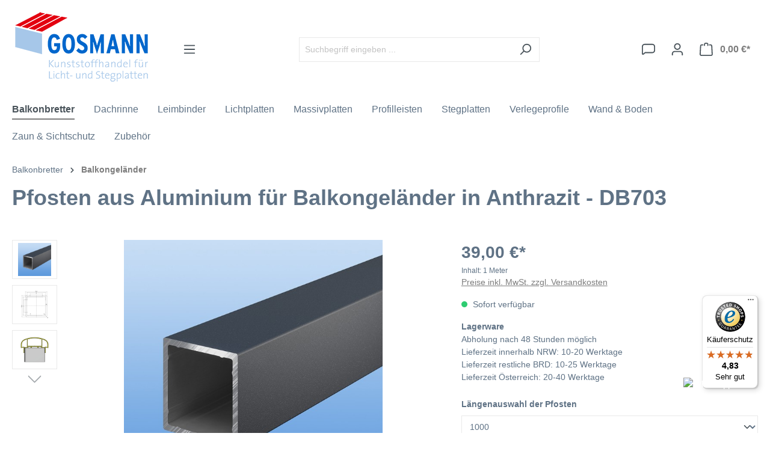

--- FILE ---
content_type: text/html; charset=UTF-8
request_url: https://www.stegplattenshop.com/balkonbretter/balkongelaender/2462-balkonbretter-aus-aluminium
body_size: 32790
content:

<!DOCTYPE html>

<html lang="de-DE"
      itemscope="itemscope"
      >

                                
    <head>
        
                                    <meta charset="utf-8">
            
                            <meta name="viewport"
                      content="width=device-width, initial-scale=1, shrink-to-fit=no">
            
                                <meta name="author"
                      content="">
                <meta name="robots"
                      content="index,follow">
                <meta name="revisit-after"
                      content="15 days">
                <meta name="keywords"
                      content="Balkongeländer, Balkonbrüstung">
                <meta name="description"
                      content="Pfosten aus Aluminium für Balkongeländer mit hochwertiger Pulverbeschichtung in Anthrazit einfach online kaufen ✓ Günstige Preise ✓ leichte Montage ✓  kostenloser Zuschnitt ✓ Kauf auf Rechnung ✓ Trusted Shops ✓">
            
    <link rel="alternate"
          type="application/rss+xml"
          title="Blog Feed"
          href="/blog.rss" />

                    
                        <meta property="og:type" content="product"/>
        
                    <meta property="og:site_name" content="Stegplattenshop"/>
        
                    <meta property="og:url" content="https://www.stegplattenshop.com/Pfosten-aus-Aluminium-fuer-Balkongelaender-in-Anthrazit-DB703/517fc8aad6e345f98184678f0ea3aace"/>
        
                                    <meta property="og:title" content="Pfosten aus Aluminium für Balkongeländer in Anthrazit - DB703"/>
                    
                                    <meta property="og:description" content="Pfosten aus Aluminium für Balkongeländer mit hochwertiger Pulverbeschichtung in Anthrazit einfach online kaufen ✓ Günstige Preise ✓ leichte Montage ✓  kostenloser Zuschnitt ✓ Kauf auf Rechnung ✓ Trusted Shops ✓"/>
                    
                                    <meta property="og:image" content="https://www.stegplattenshop.com/media/a1/77/bb/1665045260/pfosten_60_60_anthrazit.jpg?ts=1665045260"/>
                    
                                    <meta property="product:brand" content="Rego"/>
                    
                                                            
            <meta property="product:price:amount"
                  content="39"/>
            <meta property="product:price:currency"
                  content="EUR"/>
        
                    <meta property="product:product_link" content="https://www.stegplattenshop.com/Pfosten-aus-Aluminium-fuer-Balkongelaender-in-Anthrazit-DB703/517fc8aad6e345f98184678f0ea3aace"/>
        
                    <meta name="twitter:card" content="product"/>
        
                    <meta name="twitter:site" content="Stegplattenshop"/>
        
                                    <meta property="twitter:title" content="Pfosten aus Aluminium für Balkongeländer in Anthrazit - DB703"/>
                    
                                    <meta property="twitter:description" content="Pfosten aus Aluminium für Balkongeländer mit hochwertiger Pulverbeschichtung in Anthrazit einfach online kaufen ✓ Günstige Preise ✓ leichte Montage ✓  kostenloser Zuschnitt ✓ Kauf auf Rechnung ✓ Trusted Shops ✓"/>
                    
                                    <meta property="twitter:image" content="https://www.stegplattenshop.com/media/a1/77/bb/1665045260/pfosten_60_60_anthrazit.jpg?ts=1665045260"/>
                        
                                <meta 
                      content="Stegplattenshop">
                <meta 
                      content="">
                <meta 
                      content="true">
                <meta 
                      content="https://www.stegplattenshop.com/media/8e/9a/c4/1729632773/logo--desktop_(69).png?ts=1729632774">
            
    
                                            <meta name="theme-color"
                      content="#fff">
                            
                                                

                
                    <script type="application/ld+json">
            [{"@context":"https:\/\/schema.org\/","@type":"Product","name":"Pfosten aus Aluminium f\u00fcr Balkongel\u00e4nder in Anthrazit - DB703","description":"Der Pfosten aus Aluminium f\u00fcr Bakonbr\u00fcstungen wurde mit einer hochwertigen Pulverbeschichtung im Farbton Anthrazit (DB703) veredelt, so dass Witterungseinfl\u00fcsse Ihrer neuen Balkonbr\u00fcstung nichts anhaben k\u00f6nnen. Auch ein l\u00e4stiges streichen, wie es bei Holzbr\u00fcstungen n\u00f6tig ist, entf\u00e4llt hier. Durch das reichhaltige Zubeh\u00f6rprogramm, wie Endkappen, Wandflansche, Konsolen und noch vieles mehr, werden Ihnen hier alle gestalterischen M\u00f6glichkeiten offen gehalten. Egal, ob Sie einen alten Balkon sanieren, oder die Balkonbr\u00fcstung an Ihrem Neubau gestalten m\u00f6chten, ist unser Balkonsystem genau das richtige. Zur Befestigung der Balkonpfosten ist zwingend eine unserer Konsolen notwendig. Selbstverst\u00e4ndlich k\u00f6nnen Sie unser Balkongel\u00e4nder-System mit unsren anderen Produkten, wie Rahmenprofile, Balkonbretter oder auch Winkeln kombinieren, da wir alle unsere Produkte immer im gleichen Farbton beschichten, so dass alle einzelnen Komponenten exakt aufeinander abgestimmt sind. Unser Balkonsystem kann auch zweckentfremdet werden und z.B. als Br\u00fcstung f\u00fcr einen Kellerabgang, oder auch als Handlauf f\u00fcr einen Treppenabgang eingesetzt werden.","sku":"RX-BP-DB703-1000","mpn":"RX-BP-DB703-1000","brand":{"@type":"Brand","name":"Rego"},"image":["https:\/\/www.stegplattenshop.com\/media\/a1\/77\/bb\/1665045260\/pfosten_60_60_anthrazit.jpg?ts=1665045260","https:\/\/www.stegplattenshop.com\/media\/d0\/6c\/70\/1665045218\/zeichnung-_pfosten.jpg?ts=1665045218","https:\/\/www.stegplattenshop.com\/media\/ca\/dd\/24\/1665045225\/zeichnung_montage_handlauf_pfosten.jpg?ts=1665045225"],"offers":[{"@type":"Offer","availability":"https:\/\/schema.org\/InStock","itemCondition":"https:\/\/schema.org\/NewCondition","priceCurrency":"EUR","priceValidUntil":"2026-01-15","url":"https:\/\/www.stegplattenshop.com\/Pfosten-aus-Aluminium-fuer-Balkongelaender-in-Anthrazit-DB703\/517fc8aad6e345f98184678f0ea3aace","price":39.0}]},{"@context":"https:\/\/schema.org","@type":"BreadcrumbList","itemListElement":[{"@type":"ListItem","position":1,"name":"Balkonbretter","item":"https:\/\/www.stegplattenshop.com\/Balkonbretter\/"},{"@type":"ListItem","position":2,"name":"Balkongel\u00e4nder","item":"https:\/\/www.stegplattenshop.com\/Balkonbretter\/Balkongelaender\/"}]},{"@context":"https:\/\/schema.org","@type":"Organization","url":"https:\/\/stegplattenshop.store\/media\/12\/18\/1c\/1665003685\/logo--desktop.png"},{"@context":"https:\/\/schema.org","@type":"LocalBusiness","name":"Kunststoffhandel Gosmann GmbH","telephone":"02305\/973660","address":{"@type":"PostalAddress","streetAddress":"Kupferstra\u00dfe 6","addressLocality":"Castrop-Rauxel","postalCode":"44577","addressCountry":"DE"},"openingHoursSpecification":[{"@type":"OpeningHoursSpecification","dayOfWeek":["Monday","Tuesday","Wednesday","Thursday","Friday"],"opens":"08:00","closes":"17:00"},{"@type":"OpeningHoursSpecification","dayOfWeek":["Saturday"],"opens":"08:00","closes":"13:00"}],"priceRange":"\u20ac\u20ac\u20ac","image":"https:\/\/stegplattenshop.store\/media\/12\/18\/1c\/1665003685\/logo--desktop.png"}]
        </script>
            

                    <link rel="shortcut icon"
                  href="https://www.stegplattenshop.com/media/f8/f1/48/1729632774/favicon_(121).png?ts=1729632774">
        
                                <link rel="apple-touch-icon"
                  sizes="180x180"
                  href="https://www.stegplattenshop.com/media/f8/f1/48/1729632774/favicon_(121).png?ts=1729632774">
                    
        <link rel="canonical" href="https://www.stegplattenshop.com/Pfosten-aus-Aluminium-fuer-Balkongelaender-in-Anthrazit-DB703/517fc8aad6e345f98184678f0ea3aace">
                    <title>Pfosten aus Aluminium für Balkongeländer in Anthrazit - DB703</title>
    
                                                                                <link rel="stylesheet"
                      href="https://www.stegplattenshop.com/theme/b7b2264e869acd7476afe47c95d37757/css/all.css?1767872245">
                                    
    

            
        
        <style data-plugin="zenitPlatformNotificationBar">
            
            

        </style>

    

                            <script>
        window.features = {"V6_5_0_0":true,"v6.5.0.0":true,"V6_6_0_0":true,"v6.6.0.0":true,"V6_7_0_0":false,"v6.7.0.0":false,"DISABLE_VUE_COMPAT":false,"disable.vue.compat":false,"ACCESSIBILITY_TWEAKS":false,"accessibility.tweaks":false,"ADMIN_VITE":false,"admin.vite":false,"PAYPAL_SETTINGS_TWEAKS":false,"paypal.settings.tweaks":false,"FEATURE_SWAGCMSEXTENSIONS_1":true,"feature.swagcmsextensions.1":true,"FEATURE_SWAGCMSEXTENSIONS_2":true,"feature.swagcmsextensions.2":true,"FEATURE_SWAGCMSEXTENSIONS_8":true,"feature.swagcmsextensions.8":true,"FEATURE_SWAGCMSEXTENSIONS_63":true,"feature.swagcmsextensions.63":true};
    </script>
        

        
                        <script>
        window.huebertAccessoriesDirectlyIsActivated = 1;
    </script>

                                        <meta name="google-site-verification" content="pXTm4LFKOEAxPtrJH3P2p3ucKDDvS3MfaMhw1hKj28g" />
                            
            <script>
                                    window.gtagActive = true;
                    window.gtagURL = 'https://www.googletagmanager.com/gtag/js?id=GTM-NQZZJS9';
                    window.controllerName = 'product';
                    window.actionName = 'index';
                    window.trackOrders = '1';
                    window.gtagTrackingId = 'GTM-NQZZJS9';
                    window.dataLayer = window.dataLayer || [];
                    window.gtagConfig = {
                        'anonymize_ip': '1',
                        'cookie_domain': 'none',
                        'cookie_prefix': '_swag_ga',
                    };

                    function gtag() { dataLayer.push(arguments); }
                            </script>
            
            <script>
            window.dataLayer = window.dataLayer || [];
            function gtag() { dataLayer.push(arguments); }

            (() => {
                const analyticsStorageEnabled = document.cookie.split(';').some((item) => item.trim().includes('google-analytics-enabled=1'));
                const adsEnabled = document.cookie.split(';').some((item) => item.trim().includes('google-ads-enabled=1'));

                // Always set a default consent for consent mode v2
                gtag('consent', 'default', {
                    'ad_user_data': adsEnabled ? 'granted' : 'denied',
                    'ad_storage': adsEnabled ? 'granted' : 'denied',
                    'ad_personalization': adsEnabled ? 'granted' : 'denied',
                    'analytics_storage': analyticsStorageEnabled ? 'granted' : 'denied'
                });
            })();
        </script>
    
        
    <!-- WbmTagManagerAnalytics Head Snippet Start -->
            <script id="wbmTagMangerDefine" type="text/javascript">
            let gtmIsTrackingProductClicks = Boolean(),
                gtmIsTrackingAddToWishlistClicks = Boolean(),
                gtmContainerId = 'GTM-NQZZJS9',
                hasSWConsentSupport = Boolean();
            window.wbmScriptIsSet = false;
            window.dataLayer = window.dataLayer || [];
            window.dataLayer.push({"event":"user","id":null})
        </script>
        <script id="wbmTagMangerDataLayer" type="text/javascript">
            window.dataLayer.push({ ecommerce: null });
            window.dataLayer.push({"google_tag_params":{"ecomm_prodid":"RX-BP-DB703-1000","ecomm_pagetype":"product"}})

            
            var onEventDataLayer = JSON.parse('{"event":"view_item","ecommerce":{"value":39,"items":[{"item_category":"Balkongel\u00e4nder","price":39,"item_brand":"Rego","item_id":"RX-BP-DB703-1000","item_name":"Pfosten aus Aluminium f\u00fcr Balkongel\u00e4nder in Anthrazit - DB703","item_variant":1000}],"currency":"EUR"}}');
                    </script>    
                        <script id="wbmTagManger" type="text/javascript" >
                function getCookie(name) {
                    var cookieMatch = document.cookie.match(name + '=(.*?)(;|$)');
                    return cookieMatch && decodeURI(cookieMatch[1]);
                }

                var gtmCookieSet = getCookie('wbm-tagmanager-enabled');
                
                var googleTag = function(w,d,s,l,i){w[l]=w[l]||[];w[l].push({'gtm.start':new Date().getTime(),event:'gtm.js'});var f=d.getElementsByTagName(s)[0],j=d.createElement(s),dl=l!='dataLayer'?'&l='+l:'';j.async=true;j.src='https://www.googletagmanager.com/gtm.js?id='+i+dl+'';f.parentNode.insertBefore(j,f);};
                

                if (hasSWConsentSupport && gtmCookieSet === null) {
                    window.wbmGoogleTagmanagerId = gtmContainerId;
                    window.wbmScriptIsSet = false;
                    window.googleTag = googleTag;
                } else {
                    window.wbmScriptIsSet = true;
                    googleTag(window, document, 'script', 'dataLayer', gtmContainerId);
                    googleTag = null;

                    window.dataLayer = window.dataLayer || [];
                    function gtag() { dataLayer.push(arguments); }

                    if (hasSWConsentSupport) {
                        (() => {
                            const analyticsStorageEnabled = document.cookie.split(';').some((item) => item.trim().includes('google-analytics-enabled=1'));
                            const adsEnabled = document.cookie.split(';').some((item) => item.trim().includes('google-ads-enabled=1'));

                            gtag('consent', 'update', {
                                'ad_storage': adsEnabled ? 'granted' : 'denied',
                                'ad_user_data': adsEnabled ? 'granted' : 'denied',
                                'ad_personalization': adsEnabled ? 'granted' : 'denied',
                                'analytics_storage': analyticsStorageEnabled ? 'granted' : 'denied'
                            });
                        })();
                    }
                }
                
            </script><!-- WbmTagManagerAnalytics Head Snippet End -->
            

                
                            
            
                
                                    <script>
                    window.useDefaultCookieConsent = true;
                </script>
                    
                                    <script>
                window.activeNavigationId = '017eda7e6283407aab6687a786c18b3c';
                window.router = {
                    'frontend.cart.offcanvas': '/checkout/offcanvas',
                    'frontend.cookie.offcanvas': '/cookie/offcanvas',
                    'frontend.checkout.finish.page': '/checkout/finish',
                    'frontend.checkout.info': '/widgets/checkout/info',
                    'frontend.menu.offcanvas': '/widgets/menu/offcanvas',
                    'frontend.cms.page': '/widgets/cms',
                    'frontend.cms.navigation.page': '/widgets/cms/navigation',
                    'frontend.account.addressbook': '/widgets/account/address-book',
                    'frontend.country.country-data': '/country/country-state-data',
                    'frontend.app-system.generate-token': '/app-system/Placeholder/generate-token',
                    };
                window.salesChannelId = 'e6e1033261204836ad427d05614d13ae';
            </script>
        

        
    <script>
        window.router['widgets.swag.cmsExtensions.quickview'] = '/swag/cms-extensions/quickview';
        window.router['widgets.swag.cmsExtensions.quickview.variant'] = '/swag/cms-extensions/quickview/variant';
    </script>

                                <script>
                
                window.breakpoints = {"xs":0,"sm":576,"md":768,"lg":992,"xl":1200,"xxl":1400};
            </script>
        
        
                        
                            <script>
                window.themeAssetsPublicPath = 'https://www.stegplattenshop.com/theme/a6d5c9cc6da144e09e70ab9ccdb4e908/assets/';
            </script>
        
                                                            <script>
                        window.themeJsPublicPath = 'https://www.stegplattenshop.com/theme/b7b2264e869acd7476afe47c95d37757/js/';
                    </script>
                                            <script type="text/javascript" src="https://www.stegplattenshop.com/theme/b7b2264e869acd7476afe47c95d37757/js/storefront/storefront.js?1767872245" defer></script>
                                            <script type="text/javascript" src="https://www.stegplattenshop.com/theme/b7b2264e869acd7476afe47c95d37757/js/swag-pay-pal/swag-pay-pal.js?1767872245" defer></script>
                                            <script type="text/javascript" src="https://www.stegplattenshop.com/theme/b7b2264e869acd7476afe47c95d37757/js/swag-cms-extensions/swag-cms-extensions.js?1767872245" defer></script>
                                            <script type="text/javascript" src="https://www.stegplattenshop.com/theme/b7b2264e869acd7476afe47c95d37757/js/digi1-moretabsforproductdetailpage/digi1-moretabsforproductdetailpage.js?1767872245" defer></script>
                                            <script type="text/javascript" src="https://www.stegplattenshop.com/theme/b7b2264e869acd7476afe47c95d37757/js/neon-platform-unitarticles/neon-platform-unitarticles.js?1767872245" defer></script>
                                            <script type="text/javascript" src="https://www.stegplattenshop.com/theme/b7b2264e869acd7476afe47c95d37757/js/stegplattenshop-frontend/stegplattenshop-frontend.js?1767872245" defer></script>
                                            <script type="text/javascript" src="https://www.stegplattenshop.com/theme/b7b2264e869acd7476afe47c95d37757/js/diga-tiles-navigation/diga-tiles-navigation.js?1767872245" defer></script>
                                            <script type="text/javascript" src="https://www.stegplattenshop.com/theme/b7b2264e869acd7476afe47c95d37757/js/neno-cms-sliders/neno-cms-sliders.js?1767872245" defer></script>
                                            <script type="text/javascript" src="https://www.stegplattenshop.com/theme/b7b2264e869acd7476afe47c95d37757/js/huebert-accessories-directly/huebert-accessories-directly.js?1767872245" defer></script>
                                            <script type="text/javascript" src="https://www.stegplattenshop.com/theme/b7b2264e869acd7476afe47c95d37757/js/zenit-platform-notification-bar/zenit-platform-notification-bar.js?1767872245" defer></script>
                                            <script type="text/javascript" src="https://www.stegplattenshop.com/theme/b7b2264e869acd7476afe47c95d37757/js/nimbits-article-p-d-fs-next/nimbits-article-p-d-fs-next.js?1767872245" defer></script>
                                            <script type="text/javascript" src="https://www.stegplattenshop.com/theme/b7b2264e869acd7476afe47c95d37757/js/web-la--contact-form-file-upload/web-la--contact-form-file-upload.js?1767872245" defer></script>
                                            <script type="text/javascript" src="https://www.stegplattenshop.com/theme/b7b2264e869acd7476afe47c95d37757/js/brand-crock-whatsapp-chat/brand-crock-whatsapp-chat.js?1767872245" defer></script>
                                            <script type="text/javascript" src="https://www.stegplattenshop.com/theme/b7b2264e869acd7476afe47c95d37757/js/netzp-blog6/netzp-blog6.js?1767872245" defer></script>
                                            <script type="text/javascript" src="https://www.stegplattenshop.com/theme/b7b2264e869acd7476afe47c95d37757/js/cbax-modul-analytics/cbax-modul-analytics.js?1767872245" defer></script>
                                            <script type="text/javascript" src="https://www.stegplattenshop.com/theme/b7b2264e869acd7476afe47c95d37757/js/acris-tax-c-s/acris-tax-c-s.js?1767872245" defer></script>
                                            <script type="text/javascript" src="https://www.stegplattenshop.com/theme/b7b2264e869acd7476afe47c95d37757/js/scha1-additional-product-basket-fields/scha1-additional-product-basket-fields.js?1767872245" defer></script>
                                            <script type="text/javascript" src="https://www.stegplattenshop.com/theme/b7b2264e869acd7476afe47c95d37757/js/wbm-tag-manager-analytics/wbm-tag-manager-analytics.js?1767872245" defer></script>
                                            <script type="text/javascript" src="https://www.stegplattenshop.com/theme/b7b2264e869acd7476afe47c95d37757/js/lenz-platform-clp/lenz-platform-clp.js?1767872245" defer></script>
                                            <script type="text/javascript" src="https://www.stegplattenshop.com/theme/b7b2264e869acd7476afe47c95d37757/js/acris-gpsr-c-s/acris-gpsr-c-s.js?1767872245" defer></script>
                                            <script type="text/javascript" src="https://www.stegplattenshop.com/theme/b7b2264e869acd7476afe47c95d37757/js/neti-next-modal/neti-next-modal.js?1767872245" defer></script>
                                            <script type="text/javascript" src="https://www.stegplattenshop.com/theme/b7b2264e869acd7476afe47c95d37757/js/laenen-captcha/laenen-captcha.js?1767872245" defer></script>
                                            <script type="text/javascript" src="https://www.stegplattenshop.com/theme/b7b2264e869acd7476afe47c95d37757/js/trusted-shops-easy-integration-s6/trusted-shops-easy-integration-s6.js?1767872245" defer></script>
                                                        

    
    
        </head>

        
                
    <body class="is-ctl-product is-act-index">

            <div class="skip-to-content bg-primary-subtle text-primary-emphasis visually-hidden-focusable overflow-hidden">
            <div class="container d-flex justify-content-center">
                <a href="#content-main" class="skip-to-content-link d-inline-flex text-decoration-underline m-1 p-2 fw-bold gap-2">
                    Zum Hauptinhalt springen
                </a>
            </div>
        </div>
    
    
            
        
    
                                    <noscript>
                <iframe src="https://www.googletagmanager.com/ns.html?id=GTM-NQZZJS9"
                        height="0"
                        width="0"
                        style="display:none;visibility:hidden"
                        title="Google Tagmanager">

                </iframe>
            </noscript>
            
                <noscript class="noscript-main">
                
    <div role="alert"
                  class="alert alert-info alert-has-icon">
                                                                        
                                                            <span class="icon icon-info">
                        <svg xmlns="http://www.w3.org/2000/svg" xmlns:xlink="http://www.w3.org/1999/xlink" width="24" height="24" viewBox="0 0 24 24"><defs><path d="M12 7c.5523 0 1 .4477 1 1s-.4477 1-1 1-1-.4477-1-1 .4477-1 1-1zm1 9c0 .5523-.4477 1-1 1s-1-.4477-1-1v-5c0-.5523.4477-1 1-1s1 .4477 1 1v5zm11-4c0 6.6274-5.3726 12-12 12S0 18.6274 0 12 5.3726 0 12 0s12 5.3726 12 12zM12 2C6.4772 2 2 6.4772 2 12s4.4772 10 10 10 10-4.4772 10-10S17.5228 2 12 2z" id="icons-default-info" /></defs><use xlink:href="#icons-default-info" fill="#758CA3" fill-rule="evenodd" /></svg>
        </span>
                                                        
                                    
                    <div class="alert-content-container">
                                                    
                                                        <div class="alert-content">                                                    Um unseren Shop in vollem Umfang nutzen zu können, empfehlen wir Ihnen Javascript in Ihrem Browser zu aktivieren.
                                                                </div>                
                                                                </div>
            </div>
            </noscript>
        

                        
            <header class="header-main">
                                    <div class="container">
                                        <div class="top-bar d-none d-lg-block">
                                    <nav class="top-bar-nav">
                                                            
                        
                                                            
                                        </nav>
                        </div>
    
            <div class="row align-items-center header-row">
                            <div class="col-12 col-lg-auto header-logo-col">
                        <div class="header-logo-main">
                    <a class="header-logo-main-link"
               href="/"
               title="Zur Startseite gehen">
                                    <picture class="header-logo-picture">
                                                                                    <source srcset="https://www.stegplattenshop.com/media/3c/9a/c9/1729632774/logo--tablet_%2869%29.png?ts=1729632774"
                                        media="(min-width: 768px) and (max-width: 991px)">
                                                    
                                                                                    <source srcset="https://www.stegplattenshop.com/media/69/ed/b8/1729632774/logo--mobile_%2869%29.png?ts=1729632774"
                                        media="(max-width: 767px)">
                                                    
                                                                                    <img src="https://www.stegplattenshop.com/media/8e/9a/c4/1729632773/logo--desktop_%2869%29.png?ts=1729632774"
                                     alt="Zur Startseite gehen"
                                     class="img-fluid header-logo-main-img">
                                                                        </picture>
                            </a>
            </div>
                </div>
            
                            <div class="col-12 order-2 col-sm order-sm-1 header-search-col">
                    <div class="row">
                        <div class="col-sm-auto d-none d-sm-block d-lg-none">
                                                            <div class="nav-main-toggle">
                                                                            <button
                                            class="btn nav-main-toggle-btn header-actions-btn"
                                            type="button"
                                            data-off-canvas-menu="true"
                                            aria-label="Menü"
                                        >
                                                                                                    <span class="icon icon-stack">
                        <svg xmlns="http://www.w3.org/2000/svg" xmlns:xlink="http://www.w3.org/1999/xlink" width="24" height="24" viewBox="0 0 24 24"><defs><path d="M3 13c-.5523 0-1-.4477-1-1s.4477-1 1-1h18c.5523 0 1 .4477 1 1s-.4477 1-1 1H3zm0-7c-.5523 0-1-.4477-1-1s.4477-1 1-1h18c.5523 0 1 .4477 1 1s-.4477 1-1 1H3zm0 14c-.5523 0-1-.4477-1-1s.4477-1 1-1h18c.5523 0 1 .4477 1 1s-.4477 1-1 1H3z" id="icons-default-stack" /></defs><use xlink:href="#icons-default-stack" fill="#758CA3" fill-rule="evenodd" /></svg>
        </span>
                                                                                        </button>
                                                                    </div>
                                                    </div>
                        <div class="col">
                            
    <div class="collapse"
         id="searchCollapse">
        <div class="header-search">
                            <form action="/search"
                      method="get"
                      data-search-widget="true"
                      data-search-widget-options="{&quot;searchWidgetMinChars&quot;:2}"
                      data-url="/suggest?search="
                      class="header-search-form">
                                            <div class="input-group">
                                                            <input type="search"
                                       name="search"
                                       class="form-control header-search-input"
                                       autocomplete="off"
                                       autocapitalize="off"
                                       placeholder="Suchbegriff eingeben ..."
                                       aria-label="Suchbegriff eingeben ..."
                                       value=""
                                >
                            
                                                            <button type="submit"
                                        class="btn header-search-btn"
                                        aria-label="Suchen">
                                    <span class="header-search-icon">
                                                <span class="icon icon-search">
                        <svg xmlns="http://www.w3.org/2000/svg" xmlns:xlink="http://www.w3.org/1999/xlink" width="24" height="24" viewBox="0 0 24 24"><defs><path d="M10.0944 16.3199 4.707 21.707c-.3905.3905-1.0237.3905-1.4142 0-.3905-.3905-.3905-1.0237 0-1.4142L8.68 14.9056C7.6271 13.551 7 11.8487 7 10c0-4.4183 3.5817-8 8-8s8 3.5817 8 8-3.5817 8-8 8c-1.8487 0-3.551-.627-4.9056-1.6801zM15 16c3.3137 0 6-2.6863 6-6s-2.6863-6-6-6-6 2.6863-6 6 2.6863 6 6 6z" id="icons-default-search" /></defs><use xlink:href="#icons-default-search" fill="#758CA3" fill-rule="evenodd" /></svg>
        </span>
                                        </span>
                                </button>
                                                    </div>
                                    </form>
                    </div>
    </div>
                        </div>
                    </div>
                </div>
            
                            <div class="col-12 order-1 col-sm-auto order-sm-2 header-actions-col">
                    <div class="row g-0">
                                                    <div class="col d-sm-none">
                                <div class="menu-button">
                                                                            <button
                                            class="btn nav-main-toggle-btn header-actions-btn"
                                            type="button"
                                            data-off-canvas-menu="true"
                                            aria-label="Menü"
                                        >
                                                                                                    <span class="icon icon-stack">
                        <svg xmlns="http://www.w3.org/2000/svg" xmlns:xlink="http://www.w3.org/1999/xlink" width="24" height="24" viewBox="0 0 24 24"><use xlink:href="#icons-default-stack" fill="#758CA3" fill-rule="evenodd" /></svg>
        </span>
                                                                                        </button>
                                                                    </div>
                            </div>
                        
                                                    <div class="col-auto d-sm-none">
                                <div class="search-toggle">
                                    <button class="btn header-actions-btn search-toggle-btn js-search-toggle-btn collapsed"
                                            type="button"
                                            data-bs-toggle="collapse"
                                            data-bs-target="#searchCollapse"
                                            aria-expanded="false"
                                            aria-controls="searchCollapse"
                                            aria-label="Suchen">
                                                <span class="icon icon-search">
                        <svg xmlns="http://www.w3.org/2000/svg" xmlns:xlink="http://www.w3.org/1999/xlink" width="24" height="24" viewBox="0 0 24 24"><use xlink:href="#icons-default-search" fill="#758CA3" fill-rule="evenodd" /></svg>
        </span>
                                        </button>
                                </div>
                            </div>
                        
                        
                                <div class="col-auto">
        <a class="btn header-actions-btn"
            href="/widgets/cms/30f818e60b444ea0a7550692a57f6eea" data-url="/widgets/cms/30f818e60b444ea0a7550692a57f6eea" data-ajax-modal="true"
            title="Kontaktformular" aria-label="Kontaktformular">
                    <span class="icon icon-speech-bubble">
                        <svg xmlns="http://www.w3.org/2000/svg" xmlns:xlink="http://www.w3.org/1999/xlink" width="24" height="24" viewBox="0 0 24 24"><defs><path d="M5 4C3.3431 4 2 5.3431 2 7v12.9868L5.6424 17H19c1.6569 0 3-1.3431 3-3V7c0-1.6569-1.3431-3-3-3H5zm1.3576 15-3.0894 2.5333c-.8542.7004-2.1144.5758-2.8147-.2784A2 2 0 0 1 0 19.9868V7c0-2.7614 2.2386-5 5-5h14c2.7614 0 5 2.2386 5 5v7c0 2.7614-2.2386 5-5 5H6.3576z" id="icons-default-speech-bubble" /></defs><use xlink:href="#icons-default-speech-bubble" fill="#758CA3" fill-rule="evenodd" /></svg>
        </span>
            </a>
    </div>
                                <div class="col-auto">
                                <div class="account-menu">
                                        <div class="dropdown">
                    <button class="btn account-menu-btn header-actions-btn"
                    type="button"
                    id="accountWidget"
                    data-account-menu="true"
                    data-bs-toggle="dropdown"
                    aria-haspopup="true"
                    aria-expanded="false"
                    aria-label="Ihr Konto"
                    title="Ihr Konto">
                        <span class="icon icon-avatar">
                        <svg xmlns="http://www.w3.org/2000/svg" xmlns:xlink="http://www.w3.org/1999/xlink" width="24" height="24" viewBox="0 0 24 24"><defs><path d="M12 3C9.7909 3 8 4.7909 8 7c0 2.2091 1.7909 4 4 4 2.2091 0 4-1.7909 4-4 0-2.2091-1.7909-4-4-4zm0-2c3.3137 0 6 2.6863 6 6s-2.6863 6-6 6-6-2.6863-6-6 2.6863-6 6-6zM4 22.099c0 .5523-.4477 1-1 1s-1-.4477-1-1V20c0-2.7614 2.2386-5 5-5h10.0007c2.7614 0 5 2.2386 5 5v2.099c0 .5523-.4477 1-1 1s-1-.4477-1-1V20c0-1.6569-1.3431-3-3-3H7c-1.6569 0-3 1.3431-3 3v2.099z" id="icons-default-avatar" /></defs><use xlink:href="#icons-default-avatar" fill="#758CA3" fill-rule="evenodd" /></svg>
        </span>
                </button>
        
                    <div class="dropdown-menu dropdown-menu-end account-menu-dropdown js-account-menu-dropdown"
                 aria-labelledby="accountWidget">
                

        
            <div class="offcanvas-header">
                            <button class="btn btn-light offcanvas-close js-offcanvas-close">
                                                    <span class="icon icon-x icon-sm">
                        <svg xmlns="http://www.w3.org/2000/svg" xmlns:xlink="http://www.w3.org/1999/xlink" width="24" height="24" viewBox="0 0 24 24"><defs><path d="m10.5858 12-7.293-7.2929c-.3904-.3905-.3904-1.0237 0-1.4142.3906-.3905 1.0238-.3905 1.4143 0L12 10.5858l7.2929-7.293c.3905-.3904 1.0237-.3904 1.4142 0 .3905.3906.3905 1.0238 0 1.4143L13.4142 12l7.293 7.2929c.3904.3905.3904 1.0237 0 1.4142-.3906.3905-1.0238.3905-1.4143 0L12 13.4142l-7.2929 7.293c-.3905.3904-1.0237.3904-1.4142 0-.3905-.3906-.3905-1.0238 0-1.4143L10.5858 12z" id="icons-default-x" /></defs><use xlink:href="#icons-default-x" fill="#758CA3" fill-rule="evenodd" /></svg>
        </span>
                        
                                            Menü schließen
                                    </button>
                    </div>
    
            <div class="offcanvas-body">
                <div class="account-menu">
                                    <div class="dropdown-header account-menu-header">
                    Ihr Konto
                </div>
                    
                                    <div class="account-menu-login">
                                            <a href="/account/login"
                           title="Anmelden"
                           class="btn btn-primary account-menu-login-button">
                            Anmelden
                        </a>
                    
                                            <div class="account-menu-register">
                            oder <a href="/account/login"
                                                                            title="Registrieren">registrieren</a>
                        </div>
                                    </div>
                    
                    <div class="account-menu-links">
                    <div class="header-account-menu">
        <div class="card account-menu-inner">
                                        
                                                <div class="list-group list-group-flush account-aside-list-group">
                                                                                    <a href="/account"
                                   title="Übersicht"
                                   class="list-group-item list-group-item-action account-aside-item">
                                    Übersicht
                                </a>
                            
                                                            <a href="/account/profile"
                                   title="Persönliches Profil"
                                   class="list-group-item list-group-item-action account-aside-item">
                                    Persönliches Profil
                                </a>
                            
                                                            <a href="/account/address"
                                   title="Adressen"
                                   class="list-group-item list-group-item-action account-aside-item">
                                    Adressen
                                </a>
                            
                                                                                                                        <a href="/account/payment"
                                   title="Zahlungsarten"
                                   class="list-group-item list-group-item-action account-aside-item">
                                    Zahlungsarten
                                </a>
                                                            
                                                            <a href="/account/order"
                                   title="Bestellungen"
                                   class="list-group-item list-group-item-action account-aside-item">
                                    Bestellungen
                                </a>
                                                                        </div>
                            
                                                </div>
    </div>
            </div>
            </div>
        </div>
                </div>
            </div>
                                </div>
                            </div>
                        

                                                    <div class="col-auto">
                                <div
                                    class="header-cart"
                                    data-off-canvas-cart="true"
                                >
                                    <a class="btn header-cart-btn header-actions-btn"
                                       href="/checkout/cart"
                                       data-cart-widget="true"
                                       title="Warenkorb"
                                       aria-label="Warenkorb">
                                            <span class="header-cart-icon">
                <span class="icon icon-bag">
                        <svg xmlns="http://www.w3.org/2000/svg" xmlns:xlink="http://www.w3.org/1999/xlink" width="24" height="24" viewBox="0 0 24 24"><defs><path d="M5.892 3c.5523 0 1 .4477 1 1s-.4477 1-1 1H3.7895a1 1 0 0 0-.9986.9475l-.7895 15c-.029.5515.3946 1.0221.9987 1.0525h17.8102c.5523 0 1-.4477.9986-1.0525l-.7895-15A1 1 0 0 0 20.0208 5H17.892c-.5523 0-1-.4477-1-1s.4477-1 1-1h2.1288c1.5956 0 2.912 1.249 2.9959 2.8423l.7894 15c.0035.0788.0035.0788.0042.1577 0 1.6569-1.3432 3-3 3H3c-.079-.0007-.079-.0007-.1577-.0041-1.6546-.0871-2.9253-1.499-2.8382-3.1536l.7895-15C.8775 4.249 2.1939 3 3.7895 3H5.892zm4 2c0 .5523-.4477 1-1 1s-1-.4477-1-1V3c0-1.6569 1.3432-3 3-3h2c1.6569 0 3 1.3431 3 3v2c0 .5523-.4477 1-1 1s-1-.4477-1-1V3c0-.5523-.4477-1-1-1h-2c-.5523 0-1 .4477-1 1v2z" id="icons-default-bag" /></defs><use xlink:href="#icons-default-bag" fill="#758CA3" fill-rule="evenodd" /></svg>
        </span>
        </span>
        <span class="header-cart-total">
        0,00 €*
    </span>
                                    </a>
                                </div>
                            </div>
                                            </div>
                </div>
                    </div>
                        </div>
                            </header>
        
                                                    <div class="nav-main">
                                                <div class="main-navigation"
         id="mainNavigation"
         data-flyout-menu="true">
                    <div class="container">
                    <div class="main-navigation-menu-container menu-loading">
                            <nav class="nav main-navigation-menu"
                        itemscope="itemscope"
                        >
                        
                        
                                                    
                                                                                            
                                
    
                <span class=" d-none 
             d-sm-none 
             d-md-none 
             d-lg-none 
             d-xl-none ">
    
                                                                                <a class="nav-link main-navigation-link nav-item-29b6736afc0f48afac8bcef426ec05d8 "
                                           href="https://www.stegplattenshop.com/SALE/"
                                           
                                           data-flyout-menu-trigger="29b6736afc0f48afac8bcef426ec05d8"                                                                                      title="% SALE %">
                                            <div class="main-navigation-link-text">
                                                <span >% SALE %</span>
                                            </div>
                                        </a>
                                                                    

            </span>
    
                                                                                            
                                
    
                <span class=" d-none 
             d-sm-none 
             d-md-none 
             d-lg-none 
             d-xl-none ">
    
                                                                                <a class="nav-link main-navigation-link nav-item-277000019c98420b9c4ab28889d163f4 "
                                           href="https://www.stegplattenshop.com/Alu-Stecksystem/"
                                           
                                           data-flyout-menu-trigger="277000019c98420b9c4ab28889d163f4"                                                                                      title="Alu Stecksystem">
                                            <div class="main-navigation-link-text">
                                                <span >Alu Stecksystem</span>
                                            </div>
                                        </a>
                                                                    

            </span>
    
                                                                                            
                                
    
                <span class=" d-none 
             d-sm-none 
             d-md-none 
             d-lg-none 
             d-xl-none ">
    
                                                                                <a class="nav-link main-navigation-link nav-item-15e2b441308247c396bb40bd73ad479c "
                                           href="https://www.stegplattenshop.com/Alu-Terrassendaecher/"
                                           
                                           data-flyout-menu-trigger="15e2b441308247c396bb40bd73ad479c"                                                                                      title="Alu- Terrassendächer">
                                            <div class="main-navigation-link-text">
                                                <span >Alu- Terrassendächer</span>
                                            </div>
                                        </a>
                                                                    

            </span>
    
                                                                                            
                                
    
        
                                                                                <a class="nav-link main-navigation-link nav-item-a9583da3e37b458496057b6247940cc5  active"
                                           href="https://www.stegplattenshop.com/Balkonbretter/"
                                           
                                           data-flyout-menu-trigger="a9583da3e37b458496057b6247940cc5"                                                                                      title="Balkonbretter">
                                            <div class="main-navigation-link-text">
                                                <span >Balkonbretter</span>
                                            </div>
                                        </a>
                                                                    

    
                                                                                            
                                
    
                <span class=" d-none 
             d-sm-none 
             d-md-none 
             d-lg-none 
             d-xl-none ">
    
                                                                                <a class="nav-link main-navigation-link nav-item-25e274f50ba14cc7b30675e5d36ab0d2 "
                                           href="https://www.stegplattenshop.com/Bleche/"
                                           
                                                                                                                                 title="Bleche">
                                            <div class="main-navigation-link-text">
                                                <span >Bleche</span>
                                            </div>
                                        </a>
                                                                    

            </span>
    
                                                                                            
                                
    
                <span class=" d-none 
             d-sm-none 
             d-md-none 
             d-lg-none 
             d-xl-none ">
    
                                                                                <a class="nav-link main-navigation-link nav-item-cc5226525094465485bec5ea57edbfdd "
                                           href="https://www.stegplattenshop.com/Carport/"
                                           
                                                                                                                                 title="Carport">
                                            <div class="main-navigation-link-text">
                                                <span >Carport</span>
                                            </div>
                                        </a>
                                                                    

            </span>
    
                                                                                            
                                
    
        
                                                                                <a class="nav-link main-navigation-link nav-item-2d3cdfa553574047bc1526c7bc3c71d0 "
                                           href="https://www.stegplattenshop.com/Dachrinne/"
                                           
                                           data-flyout-menu-trigger="2d3cdfa553574047bc1526c7bc3c71d0"                                                                                      title="Dachrinne">
                                            <div class="main-navigation-link-text">
                                                <span >Dachrinne</span>
                                            </div>
                                        </a>
                                                                    

    
                                                                                            
                                
    
                <span class=" d-none 
             d-sm-none 
             d-md-none 
             d-lg-none 
             d-xl-none ">
    
                                                                                <a class="nav-link main-navigation-link nav-item-77fbcb63f61d4695907871088dca39c4 "
                                           href="https://www.stegplattenshop.com/Dichten-Kleben-Reinigen/"
                                           
                                           data-flyout-menu-trigger="77fbcb63f61d4695907871088dca39c4"                                                                                      title="Dichten - Kleben - Reinigen">
                                            <div class="main-navigation-link-text">
                                                <span >Dichten - Kleben - Reinigen</span>
                                            </div>
                                        </a>
                                                                    

            </span>
    
                                                                                            
                                
    
                <span class=" d-none 
             d-sm-none 
             d-md-none 
             d-lg-none 
             d-xl-none ">
    
                                                                                <a class="nav-link main-navigation-link nav-item-70b2169655df460187897ec5f88eaf1a "
                                           href="https://www.stegplattenshop.com/Dibond/"
                                           
                                                                                                                                 title="Dibond">
                                            <div class="main-navigation-link-text">
                                                <span >Dibond</span>
                                            </div>
                                        </a>
                                                                    

            </span>
    
                                                                                            
                                
    
                <span class=" d-none 
             d-sm-none 
             d-md-none 
             d-lg-none 
             d-xl-none ">
    
                                                                                <a class="nav-link main-navigation-link nav-item-a3fcadd1c3e84312813cdb4566d21014 "
                                           href="https://www.stegplattenshop.com/Fassadenprofile/"
                                           
                                           data-flyout-menu-trigger="a3fcadd1c3e84312813cdb4566d21014"                                                                                      title="Fassadenprofile">
                                            <div class="main-navigation-link-text">
                                                <span >Fassadenprofile</span>
                                            </div>
                                        </a>
                                                                    

            </span>
    
                                                                                            
                                
    
                <span class=" d-none 
             d-sm-none 
             d-md-none 
             d-lg-none 
             d-xl-none ">
    
                                                                                <a class="nav-link main-navigation-link nav-item-028a5070d71148e9b7289c07e732f09f "
                                           href="https://www.stegplattenshop.com/Forex/"
                                           
                                           data-flyout-menu-trigger="028a5070d71148e9b7289c07e732f09f"                                                                                      title="Forex">
                                            <div class="main-navigation-link-text">
                                                <span >Forex</span>
                                            </div>
                                        </a>
                                                                    

            </span>
    
                                                                                            
                                
    
                <span class=" d-none 
             d-sm-none 
             d-md-none 
             d-lg-none 
             d-xl-none ">
    
                                                                                <a class="nav-link main-navigation-link nav-item-085e305703c94afb817c01350e3fd3cc "
                                           href="https://www.stegplattenshop.com/Glas/"
                                           
                                           data-flyout-menu-trigger="085e305703c94afb817c01350e3fd3cc"                                                                                      title="Glas">
                                            <div class="main-navigation-link-text">
                                                <span >Glas</span>
                                            </div>
                                        </a>
                                                                    

            </span>
    
                                                                                            
                                
    
                <span class=" d-none 
             d-sm-none 
             d-md-none 
             d-lg-none 
             d-xl-none ">
    
                                                                                <a class="nav-link main-navigation-link nav-item-16d1c7bb28ff45e9bdc37de9ea139b7b "
                                           href="https://www.stegplattenshop.com/Glasschiebewaende/"
                                           
                                                                                                                                 title="Glasschiebewände">
                                            <div class="main-navigation-link-text">
                                                <span >Glasschiebewände</span>
                                            </div>
                                        </a>
                                                                    

            </span>
    
                                                                                            
                                
    
        
                                                                                <a class="nav-link main-navigation-link nav-item-5daa7d7f37504343ae1508ba154f3cc3 "
                                           href="https://www.stegplattenshop.com/Leimbinder/"
                                           
                                           data-flyout-menu-trigger="5daa7d7f37504343ae1508ba154f3cc3"                                                                                      title="Leimbinder">
                                            <div class="main-navigation-link-text">
                                                <span >Leimbinder</span>
                                            </div>
                                        </a>
                                                                    

    
                                                                                            
                                
    
                <span class=" d-none 
             d-sm-none 
             d-md-none 
             d-lg-none 
             d-xl-none ">
    
                                                                                <a class="nav-link main-navigation-link nav-item-0d6a9b5442084043b5c39bc27e436cf7 "
                                           href="https://www.stegplattenshop.com/Lexan/"
                                           
                                           data-flyout-menu-trigger="0d6a9b5442084043b5c39bc27e436cf7"                                                                                      title="Lexan">
                                            <div class="main-navigation-link-text">
                                                <span >Lexan</span>
                                            </div>
                                        </a>
                                                                    

            </span>
    
                                                                                            
                                
    
                <span class=" d-none 
             d-sm-none 
             d-md-none 
             d-lg-none 
             d-xl-none ">
    
                                                                                <a class="nav-link main-navigation-link nav-item-16050c8cb978456fafd916c2c765f894 "
                                           href="https://www.stegplattenshop.com/Lichtpaneele/"
                                           
                                           data-flyout-menu-trigger="16050c8cb978456fafd916c2c765f894"                                                                                      title="Lichtpaneele">
                                            <div class="main-navigation-link-text">
                                                <span >Lichtpaneele</span>
                                            </div>
                                        </a>
                                                                    

            </span>
    
                                                                                            
                                
    
        
                                                                                <a class="nav-link main-navigation-link nav-item-4104ebecaee645c49f21120ff2ff1d47 "
                                           href="https://www.stegplattenshop.com/Lichtplatten/"
                                           
                                           data-flyout-menu-trigger="4104ebecaee645c49f21120ff2ff1d47"                                                                                      title="Lichtplatten">
                                            <div class="main-navigation-link-text">
                                                <span >Lichtplatten</span>
                                            </div>
                                        </a>
                                                                    

    
                                                                                            
                                
    
                <span class=" d-none 
             d-sm-none 
             d-md-none 
             d-lg-none 
             d-xl-none ">
    
                                                                                <a class="nav-link main-navigation-link nav-item-b32cc1af176a4eb192a3fb630ae365bb "
                                           href="https://www.stegplattenshop.com/Makrolon/"
                                           
                                           data-flyout-menu-trigger="b32cc1af176a4eb192a3fb630ae365bb"                                                                                      title="Makrolon">
                                            <div class="main-navigation-link-text">
                                                <span >Makrolon</span>
                                            </div>
                                        </a>
                                                                    

            </span>
    
                                                                                            
                                
    
        
                                                                                <a class="nav-link main-navigation-link nav-item-d4def92043ff4380a2dcd558be7fe129 "
                                           href="https://www.stegplattenshop.com/Massivplatten/"
                                           
                                           data-flyout-menu-trigger="d4def92043ff4380a2dcd558be7fe129"                                                                                      title="Massivplatten">
                                            <div class="main-navigation-link-text">
                                                <span >Massivplatten</span>
                                            </div>
                                        </a>
                                                                    

    
                                                                                            
                                
    
                <span class=" d-none 
             d-sm-none 
             d-md-none 
             d-lg-none 
             d-xl-none ">
    
                                                                                <a class="nav-link main-navigation-link nav-item-60a39f7e69fa44a596472020f6305b10 "
                                           href="https://www.stegplattenshop.com/Niesschutz-Stellwaende/"
                                           
                                           data-flyout-menu-trigger="60a39f7e69fa44a596472020f6305b10"                                                                                      title="Niesschutz / Stellwände">
                                            <div class="main-navigation-link-text">
                                                <span >Niesschutz / Stellwände</span>
                                            </div>
                                        </a>
                                                                    

            </span>
    
                                                                                            
                                
    
                <span class=" d-none 
             d-sm-none 
             d-md-none 
             d-lg-none 
             d-xl-none ">
    
                                                                                <a class="nav-link main-navigation-link nav-item-53b5db6d8cb74ce090064555c977db7b "
                                           href="https://www.stegplattenshop.com/Plexiglas/"
                                           
                                           data-flyout-menu-trigger="53b5db6d8cb74ce090064555c977db7b"                                                                                      title="Plexiglas®">
                                            <div class="main-navigation-link-text">
                                                <span >Plexiglas®</span>
                                            </div>
                                        </a>
                                                                    

            </span>
    
                                                                                            
                                
    
        
                                                                                <a class="nav-link main-navigation-link nav-item-412a800233a142058088f96e3d872e50 "
                                           href="https://www.stegplattenshop.com/Profilleisten/"
                                           
                                           data-flyout-menu-trigger="412a800233a142058088f96e3d872e50"                                                                                      title="Profilleisten">
                                            <div class="main-navigation-link-text">
                                                <span >Profilleisten</span>
                                            </div>
                                        </a>
                                                                    

    
                                                                                            
                                
    
                <span class=" d-none 
             d-sm-none 
             d-md-none 
             d-lg-none 
             d-xl-none ">
    
                                                                                <a class="nav-link main-navigation-link nav-item-4ad09e32fd7f4d94bc728840f98f82d2 "
                                           href="https://www.stegplattenshop.com/Rhombusleisten/"
                                           
                                           data-flyout-menu-trigger="4ad09e32fd7f4d94bc728840f98f82d2"                                                                                      title="Rhombusleisten">
                                            <div class="main-navigation-link-text">
                                                <span >Rhombusleisten</span>
                                            </div>
                                        </a>
                                                                    

            </span>
    
                                                                                            
                                
    
        
                                                                                <a class="nav-link main-navigation-link nav-item-7c5f960531e04d46824abf48635ec2ef "
                                           href="https://www.stegplattenshop.com/Stegplatten/"
                                           
                                           data-flyout-menu-trigger="7c5f960531e04d46824abf48635ec2ef"                                                                                      title="Stegplatten">
                                            <div class="main-navigation-link-text">
                                                <span >Stegplatten</span>
                                            </div>
                                        </a>
                                                                    

    
                                                                                            
                                
    
                <span class=" d-none 
             d-sm-none 
             d-md-none 
             d-lg-none 
             d-xl-none ">
    
                                                                                <a class="nav-link main-navigation-link nav-item-5a384dde23a04fec93056c2055a511d5 "
                                           href="https://www.stegplattenshop.com/Think-green/"
                                           
                                                                                                                                 title="Think green">
                                            <div class="main-navigation-link-text">
                                                <span >Think green</span>
                                            </div>
                                        </a>
                                                                    

            </span>
    
                                                                                            
                                
    
                <span class=" d-none 
             d-sm-none 
             d-md-none 
             d-lg-none 
             d-xl-none ">
    
                                                                                <a class="nav-link main-navigation-link nav-item-b3fb505b680844169ac11e4730a03979 "
                                           href="https://www.stegplattenshop.com/Trespa/"
                                           
                                           data-flyout-menu-trigger="b3fb505b680844169ac11e4730a03979"                                                                                      title="Trespa">
                                            <div class="main-navigation-link-text">
                                                <span >Trespa</span>
                                            </div>
                                        </a>
                                                                    

            </span>
    
                                                                                            
                                
    
        
                                                                                <a class="nav-link main-navigation-link nav-item-cfc89c19815d471c9500705de2a462fd "
                                           href="https://www.stegplattenshop.com/Verlegeprofile/"
                                           
                                           data-flyout-menu-trigger="cfc89c19815d471c9500705de2a462fd"                                                                                      title="Verlegeprofile">
                                            <div class="main-navigation-link-text">
                                                <span >Verlegeprofile</span>
                                            </div>
                                        </a>
                                                                    

    
                                                                                            
                                
    
                <span class=" d-none 
             d-sm-none 
             d-md-none 
             d-lg-none 
             d-xl-none ">
    
                                                                                <a class="nav-link main-navigation-link nav-item-7c8ec231aacc4bbcae5c4879854e9fa7 "
                                           href="https://www.stegplattenshop.com/Vordaecher/"
                                           
                                                                                                                                 title="Vordächer">
                                            <div class="main-navigation-link-text">
                                                <span >Vordächer</span>
                                            </div>
                                        </a>
                                                                    

            </span>
    
                                                                                            
                                
    
        
                                                                                <a class="nav-link main-navigation-link nav-item-0192e18b151d70df879b7a582ae430bc "
                                           href="https://www.stegplattenshop.com/Wand-Boden/"
                                           
                                           data-flyout-menu-trigger="0192e18b151d70df879b7a582ae430bc"                                                                                      title="Wand &amp; Boden">
                                            <div class="main-navigation-link-text">
                                                <span >Wand &amp; Boden</span>
                                            </div>
                                        </a>
                                                                    

    
                                                                                            
                                
    
                <span class=" d-none 
             d-sm-none 
             d-md-none 
             d-lg-none 
             d-xl-none ">
    
                                                                                <a class="nav-link main-navigation-link nav-item-7f443f484aa145779eff6421d92dc0a7 "
                                           href="https://www.stegplattenshop.com/Werkzeug/"
                                           
                                                                                                                                 title="Werkzeug">
                                            <div class="main-navigation-link-text">
                                                <span >Werkzeug</span>
                                            </div>
                                        </a>
                                                                    

            </span>
    
                                                                                            
                                
    
        
                                                                                <a class="nav-link main-navigation-link nav-item-b6d72d75ff0c47c2866024afe567471a "
                                           href="https://www.stegplattenshop.com/Zaun-Sichtschutz/"
                                           
                                           data-flyout-menu-trigger="b6d72d75ff0c47c2866024afe567471a"                                                                                      title="Zaun &amp; Sichtschutz">
                                            <div class="main-navigation-link-text">
                                                <span >Zaun &amp; Sichtschutz</span>
                                            </div>
                                        </a>
                                                                    

    
                                                                                            
                                
    
        
                                                                                <a class="nav-link main-navigation-link nav-item-5ea579f0270d4150bf6fb8c0672efda8 "
                                           href="https://www.stegplattenshop.com/Zubehoer/"
                                           
                                           data-flyout-menu-trigger="5ea579f0270d4150bf6fb8c0672efda8"                                                                                      title="Zubehör">
                                            <div class="main-navigation-link-text">
                                                <span >Zubehör</span>
                                            </div>
                                        </a>
                                                                    

    
                                                                                            
                                
    
                <span class=" d-none 
             d-sm-none 
             d-md-none 
             d-lg-none 
             d-xl-none ">
    
                                                                                <a class="nav-link main-navigation-link nav-item-48bcbcf3dee1479d84ffd797f60e930d "
                                           href="https://www.stegplattenshop.com/Blog/"
                                           
                                                                                                                                 title="Blog">
                                            <div class="main-navigation-link-text">
                                                <span >Blog</span>
                                            </div>
                                        </a>
                                                                    

            </span>
    
                                                                        </nav>
                
    </div>
            </div>
        
                                                                                                                                                                                                                                                                                                                                                                                                                                                                                                                                                                                                                                                                                                                                                                                                                                                                                                                                                                                                                                                                                                                                                                                                                                                                                                                                                                                                                                                                                                                                                                                                                                                                                                                                                                                                                                                                                                                                                                    
                                                <div class="navigation-flyouts">
                                                                                                                                                                <div class="navigation-flyout"
                                             data-flyout-menu-id="29b6736afc0f48afac8bcef426ec05d8">
                                            <div class="container">
                                                                                                            
            <div class="row navigation-flyout-bar">
                            <div class="col">
                    <div class="navigation-flyout-category-link">
                                                                                    <a class="nav-link"
                                   href="https://www.stegplattenshop.com/SALE/"
                                   
                                   title="% SALE %">
                                                                            Zur Kategorie % SALE %
                                                <span class="icon icon-arrow-right icon-primary">
                        <svg xmlns="http://www.w3.org/2000/svg" xmlns:xlink="http://www.w3.org/1999/xlink" width="16" height="16" viewBox="0 0 16 16"><defs><path id="icons-solid-arrow-right" d="M6.7071 6.2929c-.3905-.3905-1.0237-.3905-1.4142 0-.3905.3905-.3905 1.0237 0 1.4142l3 3c.3905.3905 1.0237.3905 1.4142 0l3-3c.3905-.3905.3905-1.0237 0-1.4142-.3905-.3905-1.0237-.3905-1.4142 0L9 8.5858l-2.2929-2.293z" /></defs><use transform="rotate(-90 9 8.5)" xlink:href="#icons-solid-arrow-right" fill="#758CA3" fill-rule="evenodd" /></svg>
        </span>
                                                                        </a>
                                                                        </div>
                </div>
            
                            <div class="col-auto">
                    <div class="navigation-flyout-close js-close-flyout-menu">
                                                                                            <span class="icon icon-x">
                        <svg xmlns="http://www.w3.org/2000/svg" xmlns:xlink="http://www.w3.org/1999/xlink" width="24" height="24" viewBox="0 0 24 24"><use xlink:href="#icons-default-x" fill="#758CA3" fill-rule="evenodd" /></svg>
        </span>
                                                                            </div>
                </div>
                    </div>
    
            <div class="row navigation-flyout-content">
                            <div class="col">
                    <div class="navigation-flyout-categories">
                                                        
                    
    
    <div class="row navigation-flyout-categories is-level-0">
                                            
                
    
                    <div class="col-3 navigation-flyout-col">
                    

    
    
                                                        <a class="nav-item nav-link navigation-flyout-link is-level-0"
                               href="https://www.stegplattenshop.com/SALE/Lichtplatten/"
                               
                                                              title="Lichtplatten">
                                <span >Lichtplatten</span>
                            </a>
                                            

    
                                                                            
        
    
    <div class="navigation-flyout-categories is-level-1">
            </div>
                                                            </div>
            

    
                                            
                
    
                    <div class="col-3 navigation-flyout-col">
                    

    
    
                                                        <a class="nav-item nav-link navigation-flyout-link is-level-0"
                               href="https://www.stegplattenshop.com/SALE/Plexiglas-Acrylglas/"
                               
                                                              title="Plexiglas / Acrylglas">
                                <span >Plexiglas / Acrylglas</span>
                            </a>
                                            

    
                                                                            
        
    
    <div class="navigation-flyout-categories is-level-1">
            </div>
                                                            </div>
            

    
                                            
                
    
                    <div class="col-3 navigation-flyout-col">
                    

    
    
                                                        <a class="nav-item nav-link navigation-flyout-link is-level-0"
                               href="https://www.stegplattenshop.com/SALE/Polycarbonat-Makrolon-Lexan/"
                               
                                                              title="Polycarbonat / Makrolon / Lexan">
                                <span >Polycarbonat / Makrolon / Lexan</span>
                            </a>
                                            

    
                                                                            
        
    
    <div class="navigation-flyout-categories is-level-1">
            </div>
                                                            </div>
            

    
                                            
                
    
                    <div class="col-3 navigation-flyout-col">
                    

    
    
                                                        <a class="nav-item nav-link navigation-flyout-link is-level-0"
                               href="https://www.stegplattenshop.com/SALE/PET-PETG-SAN-PTG/"
                               
                                                              title="PET / PETG / SAN / PTG">
                                <span >PET / PETG / SAN / PTG</span>
                            </a>
                                            

    
                                                                            
        
    
    <div class="navigation-flyout-categories is-level-1">
            </div>
                                                            </div>
            

    
                                            
                
    
                    <div class="col-3 navigation-flyout-col">
                    

    
    
                                                        <a class="nav-item nav-link navigation-flyout-link is-level-0"
                               href="https://www.stegplattenshop.com/SALE/Stegplatten/"
                               
                                                              title="Stegplatten">
                                <span >Stegplatten</span>
                            </a>
                                            

    
                                                                            
        
    
    <div class="navigation-flyout-categories is-level-1">
            </div>
                                                            </div>
            

    
                                            
                
    
                    <div class="col-3 navigation-flyout-col">
                    

    
    
                                                        <a class="nav-item nav-link navigation-flyout-link is-level-0"
                               href="https://www.stegplattenshop.com/SALE/Technische-Kunststoffe/"
                               
                                                              title="Technische Kunststoffe">
                                <span >Technische Kunststoffe</span>
                            </a>
                                            

    
                                                                            
        
    
    <div class="navigation-flyout-categories is-level-1">
            </div>
                                                            </div>
            

    
                                            
                
    
                    <div class="col-3 navigation-flyout-col">
                    

    
    
                                                        <a class="nav-item nav-link navigation-flyout-link is-level-0"
                               href="https://www.stegplattenshop.com/SALE/Sonstiges/"
                               
                                                              title="Sonstiges">
                                <span >Sonstiges</span>
                            </a>
                                            

    
                                                                            
        
    
    <div class="navigation-flyout-categories is-level-1">
            </div>
                                                            </div>
            

    
            </div>
                                            </div>
                </div>
            
                                                </div>
                                                                                                </div>
                                        </div>
                                                                                                                                                                                                            <div class="navigation-flyout"
                                             data-flyout-menu-id="277000019c98420b9c4ab28889d163f4">
                                            <div class="container">
                                                                                                            
            <div class="row navigation-flyout-bar">
                            <div class="col">
                    <div class="navigation-flyout-category-link">
                                                                                    <a class="nav-link"
                                   href="https://www.stegplattenshop.com/Alu-Stecksystem/"
                                   
                                   title="Alu Stecksystem">
                                                                            Zur Kategorie Alu Stecksystem
                                                <span class="icon icon-arrow-right icon-primary">
                        <svg xmlns="http://www.w3.org/2000/svg" xmlns:xlink="http://www.w3.org/1999/xlink" width="16" height="16" viewBox="0 0 16 16"><use transform="rotate(-90 9 8.5)" xlink:href="#icons-solid-arrow-right" fill="#758CA3" fill-rule="evenodd" /></svg>
        </span>
                                                                        </a>
                                                                        </div>
                </div>
            
                            <div class="col-auto">
                    <div class="navigation-flyout-close js-close-flyout-menu">
                                                                                            <span class="icon icon-x">
                        <svg xmlns="http://www.w3.org/2000/svg" xmlns:xlink="http://www.w3.org/1999/xlink" width="24" height="24" viewBox="0 0 24 24"><use xlink:href="#icons-default-x" fill="#758CA3" fill-rule="evenodd" /></svg>
        </span>
                                                                            </div>
                </div>
                    </div>
    
            <div class="row navigation-flyout-content">
                            <div class="col-8 col-xl-9">
                    <div class="navigation-flyout-categories">
                                                        
                    
    
    <div class="row navigation-flyout-categories is-level-0">
                                            
                
    
                    <div class="col-4 navigation-flyout-col">
                    

    
    
                                                        <a class="nav-item nav-link navigation-flyout-link is-level-0"
                               href="https://www.stegplattenshop.com/Alu-Stecksystem/Alu-Stecksystem-13-x13-mm/"
                               
                                                              title="Alu Stecksystem 13 x13 mm">
                                <span >Alu Stecksystem 13 x13 mm</span>
                            </a>
                                            

    
                                                                            
        
    
    <div class="navigation-flyout-categories is-level-1">
                                            
                
    
                    <div class="navigation-flyout-col">
                    

    
    
                                                        <a class="nav-item nav-link navigation-flyout-link is-level-1"
                               href="https://www.stegplattenshop.com/Alu-Stecksystem/Alu-Stecksystem-13-x13-mm/Aluprofile-13-5-x-13-5-mm/"
                               
                                                              title="Aluprofile 13,5 x 13,5 mm">
                                <span >Aluprofile 13,5 x 13,5 mm</span>
                            </a>
                                            

    
                                                                            
        
    
    <div class="navigation-flyout-categories is-level-2">
            </div>
                                                            </div>
            

    
                                            
                
    
                    <div class="navigation-flyout-col">
                    

    
    
                                                        <a class="nav-item nav-link navigation-flyout-link is-level-1"
                               href="https://www.stegplattenshop.com/Alu-Stecksystem/Alu-Stecksystem-13-x13-mm/Steckverbinder-13-5-x-13-5-mm/"
                               
                                                              title="Steckverbinder 13,5 x 13,5 mm">
                                <span >Steckverbinder 13,5 x 13,5 mm</span>
                            </a>
                                            

    
                                                                            
        
    
    <div class="navigation-flyout-categories is-level-2">
            </div>
                                                            </div>
            

    
                                            
                
    
                    <div class="navigation-flyout-col">
                    

    
    
                                                        <a class="nav-item nav-link navigation-flyout-link is-level-1"
                               href="https://www.stegplattenshop.com/Alu-Stecksystem/Alu-Stecksystem-13-x13-mm/Lamellenstopfen-13-5-x-13-5-mm/"
                               
                                                              title="Lamellenstopfen 13,5 x 13,5 mm">
                                <span >Lamellenstopfen 13,5 x 13,5 mm</span>
                            </a>
                                            

    
                                                                            
        
    
    <div class="navigation-flyout-categories is-level-2">
            </div>
                                                            </div>
            

    
                                            
                
    
                    <div class="navigation-flyout-col">
                    

    
    
                                                        <a class="nav-item nav-link navigation-flyout-link is-level-1"
                               href="https://www.stegplattenshop.com/Alu-Stecksystem/Alu-Stecksystem-13-x13-mm/Werkzeug/"
                               
                                                              title="Werkzeug">
                                <span >Werkzeug</span>
                            </a>
                                            

    
                                                                            
        
    
    <div class="navigation-flyout-categories is-level-2">
            </div>
                                                            </div>
            

    
            </div>
                                                            </div>
            

    
                                            
                
    
                    <div class="col-4 navigation-flyout-col">
                    

    
    
                                                        <a class="nav-item nav-link navigation-flyout-link is-level-0"
                               href="https://www.stegplattenshop.com/Alu-Stecksystem/Alu-Stecksystem-20-x-20-mm/"
                               
                                                              title="Alu Stecksystem 20 x 20 mm">
                                <span >Alu Stecksystem 20 x 20 mm</span>
                            </a>
                                            

    
                                                                            
        
    
    <div class="navigation-flyout-categories is-level-1">
                                            
                
    
                    <div class="navigation-flyout-col">
                    

    
    
                                                        <a class="nav-item nav-link navigation-flyout-link is-level-1"
                               href="https://www.stegplattenshop.com/Alu-Stecksystem/Alu-Stecksystem-20-x-20-mm/Aluprofile-20-x-20mm/"
                               
                                                              title="Aluprofile 20 x 20mm">
                                <span >Aluprofile 20 x 20mm</span>
                            </a>
                                            

    
                                                                            
        
    
    <div class="navigation-flyout-categories is-level-2">
                                            
                
    
                    <div class="navigation-flyout-col">
                    

    
    
                                                        <a class="nav-item nav-link navigation-flyout-link is-level-2"
                               href="https://www.stegplattenshop.com/Alu-Stecksystem/Alu-Stecksystem-20-x-20-mm/Aluprofile-20-x-20mm/Blank-unbeschichtet/"
                               
                                                              title="Blank unbeschichtet">
                                <span >Blank unbeschichtet</span>
                            </a>
                                            

    
                                                                            
        
    
    <div class="navigation-flyout-categories is-level-3">
            </div>
                                                            </div>
            

    
                                            
                
    
                    <div class="navigation-flyout-col">
                    

    
    
                                                        <a class="nav-item nav-link navigation-flyout-link is-level-2"
                               href="https://www.stegplattenshop.com/Alu-Stecksystem/Alu-Stecksystem-20-x-20-mm/Aluprofile-20-x-20mm/Anthrazit-DB703/"
                               
                                                              title="Anthrazit DB703">
                                <span >Anthrazit DB703</span>
                            </a>
                                            

    
                                                                            
        
    
    <div class="navigation-flyout-categories is-level-3">
            </div>
                                                            </div>
            

    
                                            
                
    
                    <div class="navigation-flyout-col">
                    

    
    
                                                        <a class="nav-item nav-link navigation-flyout-link is-level-2"
                               href="https://www.stegplattenshop.com/Alu-Stecksystem/Alu-Stecksystem-20-x-20-mm/Aluprofile-20-x-20mm/Anthrazit-RAL-7016/"
                               
                                                              title="Anthrazit RAL 7016">
                                <span >Anthrazit RAL 7016</span>
                            </a>
                                            

    
                                                                            
        
    
    <div class="navigation-flyout-categories is-level-3">
            </div>
                                                            </div>
            

    
                                            
                
    
                    <div class="navigation-flyout-col">
                    

    
    
                                                        <a class="nav-item nav-link navigation-flyout-link is-level-2"
                               href="https://www.stegplattenshop.com/Alu-Stecksystem/Alu-Stecksystem-20-x-20-mm/Aluprofile-20-x-20mm/Silber-eloxiert/"
                               
                                                              title="Silber eloxiert">
                                <span >Silber eloxiert</span>
                            </a>
                                            

    
                                                                            
        
    
    <div class="navigation-flyout-categories is-level-3">
            </div>
                                                            </div>
            

    
                                            
                
    
                    <div class="navigation-flyout-col">
                    

    
    
                                                        <a class="nav-item nav-link navigation-flyout-link is-level-2"
                               href="https://www.stegplattenshop.com/Alu-Stecksystem/Alu-Stecksystem-20-x-20-mm/Aluprofile-20-x-20mm/Weiss-RAL-9016/"
                               
                                                              title="Weiß RAL 9016">
                                <span >Weiß RAL 9016</span>
                            </a>
                                            

    
                                                                            
        
    
    <div class="navigation-flyout-categories is-level-3">
            </div>
                                                            </div>
            

    
                                            
                
    
                    <div class="navigation-flyout-col">
                    

    
    
                                                        <a class="nav-item nav-link navigation-flyout-link is-level-2"
                               href="https://www.stegplattenshop.com/Alu-Stecksystem/Alu-Stecksystem-20-x-20-mm/Aluprofile-20-x-20mm/Schwarz-RAL-9005/"
                               
                                                              title="Schwarz RAL 9005">
                                <span >Schwarz RAL 9005</span>
                            </a>
                                            

    
                                                                            
        
    
    <div class="navigation-flyout-categories is-level-3">
            </div>
                                                            </div>
            

    
            </div>
                                                            </div>
            

    
                                            
                
    
                    <div class="navigation-flyout-col">
                    

    
    
                                                        <a class="nav-item nav-link navigation-flyout-link is-level-1"
                               href="https://www.stegplattenshop.com/Alu-Stecksystem/Alu-Stecksystem-20-x-20-mm/Steckverbinder-20-x-20-mm/"
                               
                                                              title="Steckverbinder 20 x 20 mm">
                                <span >Steckverbinder 20 x 20 mm</span>
                            </a>
                                            

    
                                                                            
        
    
    <div class="navigation-flyout-categories is-level-2">
            </div>
                                                            </div>
            

    
                                            
                
    
                    <div class="navigation-flyout-col">
                    

    
    
                                                        <a class="nav-item nav-link navigation-flyout-link is-level-1"
                               href="https://www.stegplattenshop.com/Alu-Stecksystem/Alu-Stecksystem-20-x-20-mm/Lamellenstopfen-20-x-20-mm/"
                               
                                                              title="Lamellenstopfen 20 x 20 mm">
                                <span >Lamellenstopfen 20 x 20 mm</span>
                            </a>
                                            

    
                                                                            
        
    
    <div class="navigation-flyout-categories is-level-2">
            </div>
                                                            </div>
            

    
                                            
                
    
                    <div class="navigation-flyout-col">
                    

    
    
                                                        <a class="nav-item nav-link navigation-flyout-link is-level-1"
                               href="https://www.stegplattenshop.com/Alu-Stecksystem/Alu-Stecksystem-20-x-20-mm/Zubehoer-20-x-20-mm/"
                               
                                                              title="Zubehör 20 x 20 mm">
                                <span >Zubehör 20 x 20 mm</span>
                            </a>
                                            

    
                                                                            
        
    
    <div class="navigation-flyout-categories is-level-2">
            </div>
                                                            </div>
            

    
                                            
                
    
                    <div class="navigation-flyout-col">
                    

    
    
                                                        <a class="nav-item nav-link navigation-flyout-link is-level-1"
                               href="https://www.stegplattenshop.com/Alu-Stecksystem/Alu-Stecksystem-20-x-20-mm/Werkzeug/"
                               
                                                              title="Werkzeug">
                                <span >Werkzeug</span>
                            </a>
                                            

    
                                                                            
        
    
    <div class="navigation-flyout-categories is-level-2">
            </div>
                                                            </div>
            

    
            </div>
                                                            </div>
            

    
                                            
                
    
                    <div class="col-4 navigation-flyout-col">
                    

    
    
                                                        <a class="nav-item nav-link navigation-flyout-link is-level-0"
                               href="https://www.stegplattenshop.com/Alu-Stecksystem/Alu-Stecksystem-30-x-30-mm/"
                               
                                                              title="Alu Stecksystem 30 x 30 mm">
                                <span >Alu Stecksystem 30 x 30 mm</span>
                            </a>
                                            

    
                                                                            
        
    
    <div class="navigation-flyout-categories is-level-1">
                                            
                
    
                    <div class="navigation-flyout-col">
                    

    
    
                                                        <a class="nav-item nav-link navigation-flyout-link is-level-1"
                               href="https://www.stegplattenshop.com/Alu-Stecksystem/Alu-Stecksystem-30-x-30-mm/Aluprofile-30-x-30-mm/"
                               
                                                              title="Aluprofile 30 x 30 mm">
                                <span >Aluprofile 30 x 30 mm</span>
                            </a>
                                            

    
                                                                            
        
    
    <div class="navigation-flyout-categories is-level-2">
                                            
                
    
                    <div class="navigation-flyout-col">
                    

    
    
                                                        <a class="nav-item nav-link navigation-flyout-link is-level-2"
                               href="https://www.stegplattenshop.com/Alu-Stecksystem/Alu-Stecksystem-30-x-30-mm/Aluprofile-30-x-30-mm/Blank-unbeschichtet/"
                               
                                                              title="Blank unbeschichtet">
                                <span >Blank unbeschichtet</span>
                            </a>
                                            

    
                                                                            
        
    
    <div class="navigation-flyout-categories is-level-3">
            </div>
                                                            </div>
            

    
                                            
                
    
                    <div class="navigation-flyout-col">
                    

    
    
                                                        <a class="nav-item nav-link navigation-flyout-link is-level-2"
                               href="https://www.stegplattenshop.com/Alu-Stecksystem/Alu-Stecksystem-30-x-30-mm/Aluprofile-30-x-30-mm/Anthrazit-DB-703/"
                               
                                                              title="Anthrazit DB 703">
                                <span >Anthrazit DB 703</span>
                            </a>
                                            

    
                                                                            
        
    
    <div class="navigation-flyout-categories is-level-3">
            </div>
                                                            </div>
            

    
                                            
                
    
                    <div class="navigation-flyout-col">
                    

    
    
                                                        <a class="nav-item nav-link navigation-flyout-link is-level-2"
                               href="https://www.stegplattenshop.com/Alu-Stecksystem/Alu-Stecksystem-30-x-30-mm/Aluprofile-30-x-30-mm/Anthrazit-RAL-7016/"
                               
                                                              title="Anthrazit RAL 7016">
                                <span >Anthrazit RAL 7016</span>
                            </a>
                                            

    
                                                                            
        
    
    <div class="navigation-flyout-categories is-level-3">
            </div>
                                                            </div>
            

    
                                            
                
    
                    <div class="navigation-flyout-col">
                    

    
    
                                                        <a class="nav-item nav-link navigation-flyout-link is-level-2"
                               href="https://www.stegplattenshop.com/Alu-Stecksystem/Alu-Stecksystem-30-x-30-mm/Aluprofile-30-x-30-mm/Schwarz-eloxiert/"
                               
                                                              title="Schwarz eloxiert">
                                <span >Schwarz eloxiert</span>
                            </a>
                                            

    
                                                                            
        
    
    <div class="navigation-flyout-categories is-level-3">
            </div>
                                                            </div>
            

    
                                            
                
    
                    <div class="navigation-flyout-col">
                    

    
    
                                                        <a class="nav-item nav-link navigation-flyout-link is-level-2"
                               href="https://www.stegplattenshop.com/Alu-Stecksystem/Alu-Stecksystem-30-x-30-mm/Aluprofile-30-x-30-mm/Silber-eloxiert/"
                               
                                                              title="Silber eloxiert">
                                <span >Silber eloxiert</span>
                            </a>
                                            

    
                                                                            
        
    
    <div class="navigation-flyout-categories is-level-3">
            </div>
                                                            </div>
            

    
                                            
                
    
                    <div class="navigation-flyout-col">
                    

    
    
                                                        <a class="nav-item nav-link navigation-flyout-link is-level-2"
                               href="https://www.stegplattenshop.com/Alu-Stecksystem/Alu-Stecksystem-30-x-30-mm/Aluprofile-30-x-30-mm/Weiss-RAL-9016/"
                               
                                                              title="Weiß RAL 9016">
                                <span >Weiß RAL 9016</span>
                            </a>
                                            

    
                                                                            
        
    
    <div class="navigation-flyout-categories is-level-3">
            </div>
                                                            </div>
            

    
            </div>
                                                            </div>
            

    
                                            
                
    
                    <div class="navigation-flyout-col">
                    

    
    
                                                        <a class="nav-item nav-link navigation-flyout-link is-level-1"
                               href="https://www.stegplattenshop.com/Alu-Stecksystem/Alu-Stecksystem-30-x-30-mm/Steckverbinder-30-x-30-mm/"
                               
                                                              title="Steckverbinder 30 x 30 mm">
                                <span >Steckverbinder 30 x 30 mm</span>
                            </a>
                                            

    
                                                                            
        
    
    <div class="navigation-flyout-categories is-level-2">
            </div>
                                                            </div>
            

    
                                            
                
    
                    <div class="navigation-flyout-col">
                    

    
    
                                                        <a class="nav-item nav-link navigation-flyout-link is-level-1"
                               href="https://www.stegplattenshop.com/Alu-Stecksystem/Alu-Stecksystem-30-x-30-mm/Flansch-30-x-30-mm/"
                               
                                                              title="Flansch 30 x 30 mm">
                                <span >Flansch 30 x 30 mm</span>
                            </a>
                                            

    
                                                                            
        
    
    <div class="navigation-flyout-categories is-level-2">
            </div>
                                                            </div>
            

    
                                            
                
    
                    <div class="navigation-flyout-col">
                    

    
    
                                                        <a class="nav-item nav-link navigation-flyout-link is-level-1"
                               href="https://www.stegplattenshop.com/Alu-Stecksystem/Alu-Stecksystem-30-x-30-mm/Lamellenstopfen-30-x-30-mm/"
                               
                                                              title="Lamellenstopfen 30 x 30 mm">
                                <span >Lamellenstopfen 30 x 30 mm</span>
                            </a>
                                            

    
                                                                            
        
    
    <div class="navigation-flyout-categories is-level-2">
            </div>
                                                            </div>
            

    
                                            
                
    
                    <div class="navigation-flyout-col">
                    

    
    
                                                        <a class="nav-item nav-link navigation-flyout-link is-level-1"
                               href="https://www.stegplattenshop.com/Alu-Stecksystem/Alu-Stecksystem-30-x-30-mm/Zubehoer-30-x-30-mm/"
                               
                                                              title="Zubehör 30 x 30 mm">
                                <span >Zubehör 30 x 30 mm</span>
                            </a>
                                            

    
                                                                            
        
    
    <div class="navigation-flyout-categories is-level-2">
            </div>
                                                            </div>
            

    
                                            
                
    
                    <div class="navigation-flyout-col">
                    

    
    
                                                        <a class="nav-item nav-link navigation-flyout-link is-level-1"
                               href="https://www.stegplattenshop.com/Alu-Stecksystem/Alu-Stecksystem-30-x-30-mm/Werkzeug/"
                               
                                                              title="Werkzeug">
                                <span >Werkzeug</span>
                            </a>
                                            

    
                                                                            
        
    
    <div class="navigation-flyout-categories is-level-2">
            </div>
                                                            </div>
            

    
            </div>
                                                            </div>
            

    
            </div>
                                            </div>
                </div>
            
                                            <div class="col-4 col-xl-3">
                    <div class="navigation-flyout-teaser">
                                                    <a class="navigation-flyout-teaser-image-container"
                               href="https://www.stegplattenshop.com/Alu-Stecksystem/"
                                                              title="Alu Stecksystem">
                                                    
                        
                        
    
    
    
        
        
            <img src="https://www.stegplattenshop.com/media/0e/0e/f2/1701330342/Vierkantrohr%2030x30%20Silber%20eloxiert%20E6%20EV1.jpg?ts=1701330342"                          class="navigation-flyout-teaser-image" data-object-fit="cover" loading="lazy"        />
    
                            </a>
                                            </div>
                </div>
                                    </div>
                                                                                                </div>
                                        </div>
                                                                                                                                                                                                            <div class="navigation-flyout"
                                             data-flyout-menu-id="15e2b441308247c396bb40bd73ad479c">
                                            <div class="container">
                                                                                                            
            <div class="row navigation-flyout-bar">
                            <div class="col">
                    <div class="navigation-flyout-category-link">
                                                                                    <a class="nav-link"
                                   href="https://www.stegplattenshop.com/Alu-Terrassendaecher/"
                                   
                                   title="Alu- Terrassendächer">
                                                                            Zur Kategorie Alu- Terrassendächer
                                                <span class="icon icon-arrow-right icon-primary">
                        <svg xmlns="http://www.w3.org/2000/svg" xmlns:xlink="http://www.w3.org/1999/xlink" width="16" height="16" viewBox="0 0 16 16"><use transform="rotate(-90 9 8.5)" xlink:href="#icons-solid-arrow-right" fill="#758CA3" fill-rule="evenodd" /></svg>
        </span>
                                                                        </a>
                                                                        </div>
                </div>
            
                            <div class="col-auto">
                    <div class="navigation-flyout-close js-close-flyout-menu">
                                                                                            <span class="icon icon-x">
                        <svg xmlns="http://www.w3.org/2000/svg" xmlns:xlink="http://www.w3.org/1999/xlink" width="24" height="24" viewBox="0 0 24 24"><use xlink:href="#icons-default-x" fill="#758CA3" fill-rule="evenodd" /></svg>
        </span>
                                                                            </div>
                </div>
                    </div>
    
            <div class="row navigation-flyout-content">
                            <div class="col">
                    <div class="navigation-flyout-categories">
                                                        
                    
    
    <div class="row navigation-flyout-categories is-level-0">
                                            
                
    
                    <div class="col-3 navigation-flyout-col">
                    

    
    
                                                        <a class="nav-item nav-link navigation-flyout-link is-level-0"
                               href="https://www.stegplattenshop.com/Alu-Terrassendaecher/Alu-Terrassenueberdachung-Premium/"
                               
                                                              title="Alu- Terrassenüberdachung -Premium-">
                                <span >Alu- Terrassenüberdachung -Premium-</span>
                            </a>
                                            

    
                                                                            
        
    
    <div class="navigation-flyout-categories is-level-1">
                                            
                
    
                    <div class="navigation-flyout-col">
                    

    
    
                                                        <a class="nav-item nav-link navigation-flyout-link is-level-1"
                               href="https://www.stegplattenshop.com/Alu-Terrassendaecher/Alu-Terrassenueberdachung-Premium/Premium-mit-16-mm-Stegplatten/"
                               
                                                              title="Premium mit 16 mm Stegplatten">
                                <span >Premium mit 16 mm Stegplatten</span>
                            </a>
                                            

    
                                                                            
        
    
    <div class="navigation-flyout-categories is-level-2">
            </div>
                                                            </div>
            

    
                                            
                
    
                    <div class="navigation-flyout-col">
                    

    
    
                                                        <a class="nav-item nav-link navigation-flyout-link is-level-1"
                               href="https://www.stegplattenshop.com/Alu-Terrassendaecher/Alu-Terrassenueberdachung-Premium/Premium-inkl.-VSG-Glas/"
                               
                                                              title="Premium inkl. VSG-Glas">
                                <span >Premium inkl. VSG-Glas</span>
                            </a>
                                            

    
                                                                            
        
    
    <div class="navigation-flyout-categories is-level-2">
            </div>
                                                            </div>
            

    
                                            
                
    
                    <div class="navigation-flyout-col">
                    

    
    
                                                        <a class="nav-item nav-link navigation-flyout-link is-level-1"
                               href="https://www.stegplattenshop.com/Alu-Terrassendaecher/Alu-Terrassenueberdachung-Premium/Premium-fuer-Glas-vorbereitet/"
                               
                                                              title="Premium für Glas vorbereitet">
                                <span >Premium für Glas vorbereitet</span>
                            </a>
                                            

    
                                                                            
        
    
    <div class="navigation-flyout-categories is-level-2">
            </div>
                                                            </div>
            

    
            </div>
                                                            </div>
            

    
                                            
                
    
                    <div class="col-3 navigation-flyout-col">
                    

    
    
                                                        <a class="nav-item nav-link navigation-flyout-link is-level-0"
                               href="https://www.stegplattenshop.com/Alu-Terrassendaecher/Einzelkomponenten-fuer-Alu-Terrassendaecher/"
                               
                                                              title="Einzelkomponenten für Alu Terrassendächer">
                                <span >Einzelkomponenten für Alu Terrassendächer</span>
                            </a>
                                            

    
                                                                            
        
    
    <div class="navigation-flyout-categories is-level-1">
            </div>
                                                            </div>
            

    
                                            
                
    
                    <div class="col-3 navigation-flyout-col">
                    

    
    
                                                        <a class="nav-item nav-link navigation-flyout-link is-level-0"
                               href="https://www.stegplattenshop.com/Alu-Terrassendaecher/Seitenkeile/"
                               
                                                              title="Seitenkeile">
                                <span >Seitenkeile</span>
                            </a>
                                            

    
                                                                            
        
    
    <div class="navigation-flyout-categories is-level-1">
            </div>
                                                            </div>
            

    
                                            
                
    
                    <div class="col-3 navigation-flyout-col">
                    

    
    
                                                        <a class="nav-item nav-link navigation-flyout-link is-level-0"
                               href="https://www.stegplattenshop.com/Alu-Terrassendaecher/Glasschiebewaende/"
                               
                                                              title="Glasschiebewände">
                                <span >Glasschiebewände</span>
                            </a>
                                            

    
                                                                            
        
    
    <div class="navigation-flyout-categories is-level-1">
            </div>
                                                            </div>
            

    
                                            
                
    
                    <div class="col-3 navigation-flyout-col">
                    

    
    
                                                        <a class="nav-item nav-link navigation-flyout-link is-level-0"
                               href="https://www.stegplattenshop.com/Alu-Terrassendaecher/Beleuchtung/"
                               
                                                              title="Beleuchtung">
                                <span >Beleuchtung</span>
                            </a>
                                            

    
                                                                            
        
    
    <div class="navigation-flyout-categories is-level-1">
            </div>
                                                            </div>
            

    
                                            
                
    
                    <div class="col-3 navigation-flyout-col">
                    

    
    
                                                        <a class="nav-item nav-link navigation-flyout-link is-level-0"
                               href="https://www.stegplattenshop.com/Alu-Terrassendaecher/Alu-Terrassenueberdachung-Classic/"
                               
                                                              title="Alu- Terrassenüberdachung -Classic-">
                                <span >Alu- Terrassenüberdachung -Classic-</span>
                            </a>
                                            

    
                                                                            
        
    
    <div class="navigation-flyout-categories is-level-1">
            </div>
                                                            </div>
            

    
            </div>
                                            </div>
                </div>
            
                                                </div>
                                                                                                </div>
                                        </div>
                                                                                                                                                                                                            <div class="navigation-flyout"
                                             data-flyout-menu-id="a9583da3e37b458496057b6247940cc5">
                                            <div class="container">
                                                                                                            
            <div class="row navigation-flyout-bar">
                            <div class="col">
                    <div class="navigation-flyout-category-link">
                                                                                    <a class="nav-link"
                                   href="https://www.stegplattenshop.com/Balkonbretter/"
                                   
                                   title="Balkonbretter">
                                                                            Zur Kategorie Balkonbretter
                                                <span class="icon icon-arrow-right icon-primary">
                        <svg xmlns="http://www.w3.org/2000/svg" xmlns:xlink="http://www.w3.org/1999/xlink" width="16" height="16" viewBox="0 0 16 16"><use transform="rotate(-90 9 8.5)" xlink:href="#icons-solid-arrow-right" fill="#758CA3" fill-rule="evenodd" /></svg>
        </span>
                                                                        </a>
                                                                        </div>
                </div>
            
                            <div class="col-auto">
                    <div class="navigation-flyout-close js-close-flyout-menu">
                                                                                            <span class="icon icon-x">
                        <svg xmlns="http://www.w3.org/2000/svg" xmlns:xlink="http://www.w3.org/1999/xlink" width="24" height="24" viewBox="0 0 24 24"><use xlink:href="#icons-default-x" fill="#758CA3" fill-rule="evenodd" /></svg>
        </span>
                                                                            </div>
                </div>
                    </div>
    
            <div class="row navigation-flyout-content">
                            <div class="col">
                    <div class="navigation-flyout-categories">
                                                        
                    
    
    <div class="row navigation-flyout-categories is-level-0">
                                            
                
    
                    <div class="col-3 navigation-flyout-col">
                    

    
    
                                                        <a class="nav-item nav-link navigation-flyout-link is-level-0 active"
                               href="https://www.stegplattenshop.com/Balkonbretter/Balkongelaender/"
                               
                                                              title="Balkongeländer">
                                <span >Balkongeländer</span>
                            </a>
                                            

    
                                                                            
        
    
    <div class="navigation-flyout-categories is-level-1">
            </div>
                                                            </div>
            

    
                                            
                
    
                    <div class="col-3 navigation-flyout-col">
                    

    
    
                                                        <a class="nav-item nav-link navigation-flyout-link is-level-0"
                               href="https://www.stegplattenshop.com/Balkonbretter/Balkonbretter-in-Anthrazit/"
                               
                                                              title="Balkonbretter in Anthrazit">
                                <span >Balkonbretter in Anthrazit</span>
                            </a>
                                            

    
                                                                            
        
    
    <div class="navigation-flyout-categories is-level-1">
            </div>
                                                            </div>
            

    
                                            
                
    
                    <div class="col-3 navigation-flyout-col">
                    

    
    
                                                        <a class="nav-item nav-link navigation-flyout-link is-level-0"
                               href="https://www.stegplattenshop.com/Balkonbretter/Balkonbretter-in-Braun/"
                               
                                                              title="Balkonbretter in Braun">
                                <span >Balkonbretter in Braun</span>
                            </a>
                                            

    
                                                                            
        
    
    <div class="navigation-flyout-categories is-level-1">
            </div>
                                                            </div>
            

    
                                            
                
    
                    <div class="col-3 navigation-flyout-col">
                    

    
    
                                                        <a class="nav-item nav-link navigation-flyout-link is-level-0"
                               href="https://www.stegplattenshop.com/Balkonbretter/Balkonbretter-in-Hellgrau/"
                               
                                                              title="Balkonbretter in Hellgrau">
                                <span >Balkonbretter in Hellgrau</span>
                            </a>
                                            

    
                                                                            
        
    
    <div class="navigation-flyout-categories is-level-1">
            </div>
                                                            </div>
            

    
                                            
                
    
                    <div class="col-3 navigation-flyout-col">
                    

    
    
                                                        <a class="nav-item nav-link navigation-flyout-link is-level-0"
                               href="https://www.stegplattenshop.com/Balkonbretter/Balkonbretter-in-Weiss/"
                               
                                                              title="Balkonbretter in Weiß">
                                <span >Balkonbretter in Weiß</span>
                            </a>
                                            

    
                                                                            
        
    
    <div class="navigation-flyout-categories is-level-1">
            </div>
                                                            </div>
            

    
                                            
                
    
                    <div class="col-3 navigation-flyout-col">
                    

    
    
                                                        <a class="nav-item nav-link navigation-flyout-link is-level-0"
                               href="https://www.stegplattenshop.com/Balkonbretter/Balkonbretter-nach-RAL/"
                               
                                                              title="Balkonbretter nach RAL">
                                <span >Balkonbretter nach RAL</span>
                            </a>
                                            

    
                                                                            
        
    
    <div class="navigation-flyout-categories is-level-1">
            </div>
                                                            </div>
            

    
                                            
                
    
                    <div class="col-3 navigation-flyout-col">
                    

    
    
                                                        <a class="nav-item nav-link navigation-flyout-link is-level-0"
                               href="https://www.stegplattenshop.com/Balkonbretter/Balkonbretter-in-Holzoptik-Golden-Oak/"
                               
                                                              title="Balkonbretter in Holzoptik &quot;Golden Oak&quot;">
                                <span >Balkonbretter in Holzoptik &quot;Golden Oak&quot;</span>
                            </a>
                                            

    
                                                                            
        
    
    <div class="navigation-flyout-categories is-level-1">
            </div>
                                                            </div>
            

    
                                            
                
    
                    <div class="col-3 navigation-flyout-col">
                    

    
    
                                                        <a class="nav-item nav-link navigation-flyout-link is-level-0"
                               href="https://www.stegplattenshop.com/Balkonbretter/Balkonbretter-in-Holzoptik-Treibholz/"
                               
                                                              title="Balkonbretter in Holzoptik &quot;Treibholz&quot;">
                                <span >Balkonbretter in Holzoptik &quot;Treibholz&quot;</span>
                            </a>
                                            

    
                                                                            
        
    
    <div class="navigation-flyout-categories is-level-1">
            </div>
                                                            </div>
            

    
                                            
                
    
                    <div class="col-3 navigation-flyout-col">
                    

    
    
                                                        <a class="nav-item nav-link navigation-flyout-link is-level-0"
                               href="https://www.stegplattenshop.com/Balkonbretter/Balkonbretter-in-Holzoptik-Fichte/"
                               
                                                              title="Balkonbretter in Holzoptik &quot;Fichte&quot;">
                                <span >Balkonbretter in Holzoptik &quot;Fichte&quot;</span>
                            </a>
                                            

    
                                                                            
        
    
    <div class="navigation-flyout-categories is-level-1">
            </div>
                                                            </div>
            

    
                                            
                
    
                    <div class="col-3 navigation-flyout-col">
                    

    
    
                                                        <a class="nav-item nav-link navigation-flyout-link is-level-0"
                               href="https://www.stegplattenshop.com/Balkonbretter/Balkonbretter-in-Holzoptik-Wenge/"
                               
                                                              title="Balkonbretter in Holzoptik &quot;Wenge&quot;">
                                <span >Balkonbretter in Holzoptik &quot;Wenge&quot;</span>
                            </a>
                                            

    
                                                                            
        
    
    <div class="navigation-flyout-categories is-level-1">
            </div>
                                                            </div>
            

    
                                            
                
    
                    <div class="col-3 navigation-flyout-col">
                    

    
    
                                                        <a class="nav-item nav-link navigation-flyout-link is-level-0"
                               href="https://www.stegplattenshop.com/Balkonbretter/Balkonbretter-aus-Aluminium-gebuerstet-brushed/"
                               
                                                              title="Balkonbretter aus Aluminium gebürstet / brushed">
                                <span >Balkonbretter aus Aluminium gebürstet / brushed</span>
                            </a>
                                            

    
                                                                            
        
    
    <div class="navigation-flyout-categories is-level-1">
            </div>
                                                            </div>
            

    
                                            
                
    
                    <div class="col-3 navigation-flyout-col">
                    

    
    
                                                        <a class="nav-item nav-link navigation-flyout-link is-level-0"
                               href="https://www.stegplattenshop.com/Balkonbretter/Balkonbretter-in-Alu-natur-blank/"
                               
                                                              title="Balkonbretter in Alu natur / blank">
                                <span >Balkonbretter in Alu natur / blank</span>
                            </a>
                                            

    
                                                                            
        
    
    <div class="navigation-flyout-categories is-level-1">
            </div>
                                                            </div>
            

    
                                            
                
    
                    <div class="col-3 navigation-flyout-col">
                    

    
    
                                                        <a class="nav-item nav-link navigation-flyout-link is-level-0"
                               href="https://www.stegplattenshop.com/Balkonbretter/Balkonbretter-konkav-in-Holzoptik-Fichte/"
                               
                                                              title="Balkonbretter - konkav- in Holzoptik &quot;Fichte&quot;">
                                <span >Balkonbretter - konkav- in Holzoptik &quot;Fichte&quot;</span>
                            </a>
                                            

    
                                                                            
        
    
    <div class="navigation-flyout-categories is-level-1">
            </div>
                                                            </div>
            

    
                                            
                
    
                    <div class="col-3 navigation-flyout-col">
                    

    
    
                                                        <a class="nav-item nav-link navigation-flyout-link is-level-0"
                               href="https://www.stegplattenshop.com/Balkonbretter/Ergaenzungsprofile/"
                               
                                                              title="Ergänzungsprofile">
                                <span >Ergänzungsprofile</span>
                            </a>
                                            

    
                                                                            
        
    
    <div class="navigation-flyout-categories is-level-1">
            </div>
                                                            </div>
            

    
            </div>
                                            </div>
                </div>
            
                                                </div>
                                                                                                </div>
                                        </div>
                                                                                                                                                                                                                                                                                                                                    <div class="navigation-flyout"
                                             data-flyout-menu-id="2d3cdfa553574047bc1526c7bc3c71d0">
                                            <div class="container">
                                                                                                            
            <div class="row navigation-flyout-bar">
                            <div class="col">
                    <div class="navigation-flyout-category-link">
                                                                                    <a class="nav-link"
                                   href="https://www.stegplattenshop.com/Dachrinne/"
                                   
                                   title="Dachrinne">
                                                                            Zur Kategorie Dachrinne
                                                <span class="icon icon-arrow-right icon-primary">
                        <svg xmlns="http://www.w3.org/2000/svg" xmlns:xlink="http://www.w3.org/1999/xlink" width="16" height="16" viewBox="0 0 16 16"><use transform="rotate(-90 9 8.5)" xlink:href="#icons-solid-arrow-right" fill="#758CA3" fill-rule="evenodd" /></svg>
        </span>
                                                                        </a>
                                                                        </div>
                </div>
            
                            <div class="col-auto">
                    <div class="navigation-flyout-close js-close-flyout-menu">
                                                                                            <span class="icon icon-x">
                        <svg xmlns="http://www.w3.org/2000/svg" xmlns:xlink="http://www.w3.org/1999/xlink" width="24" height="24" viewBox="0 0 24 24"><use xlink:href="#icons-default-x" fill="#758CA3" fill-rule="evenodd" /></svg>
        </span>
                                                                            </div>
                </div>
                    </div>
    
            <div class="row navigation-flyout-content">
                            <div class="col">
                    <div class="navigation-flyout-categories">
                                                        
                    
    
    <div class="row navigation-flyout-categories is-level-0">
                                            
                
    
                    <div class="col-3 navigation-flyout-col">
                    

    
    
                                                        <a class="nav-item nav-link navigation-flyout-link is-level-0"
                               href="https://www.stegplattenshop.com/Dachrinne/Aluminium-Kastenrinne-weiss/"
                               
                                                              title="Aluminium - Kastenrinne weiß">
                                <span >Aluminium - Kastenrinne weiß</span>
                            </a>
                                            

    
                                                                            
        
    
    <div class="navigation-flyout-categories is-level-1">
            </div>
                                                            </div>
            

    
                                            
                
    
                    <div class="col-3 navigation-flyout-col">
                    

    
    
                                                        <a class="nav-item nav-link navigation-flyout-link is-level-0"
                               href="https://www.stegplattenshop.com/Dachrinne/Aluminium-Kastenrinne-braun/"
                               
                                                              title="Aluminium - Kastenrinne braun">
                                <span >Aluminium - Kastenrinne braun</span>
                            </a>
                                            

    
                                                                            
        
    
    <div class="navigation-flyout-categories is-level-1">
            </div>
                                                            </div>
            

    
                                            
                
    
                    <div class="col-3 navigation-flyout-col">
                    

    
    
                                                        <a class="nav-item nav-link navigation-flyout-link is-level-0"
                               href="https://www.stegplattenshop.com/Dachrinne/Aluminium-Kastenrinne-silber/"
                               
                                                              title="Aluminium - Kastenrinne silber">
                                <span >Aluminium - Kastenrinne silber</span>
                            </a>
                                            

    
                                                                            
        
    
    <div class="navigation-flyout-categories is-level-1">
            </div>
                                                            </div>
            

    
                                            
                
    
                    <div class="col-3 navigation-flyout-col">
                    

    
    
                                                        <a class="nav-item nav-link navigation-flyout-link is-level-0"
                               href="https://www.stegplattenshop.com/Dachrinne/Aluminium-Kastenrinne-anthrazit/"
                               
                                                              title="Aluminium - Kastenrinne anthrazit">
                                <span >Aluminium - Kastenrinne anthrazit</span>
                            </a>
                                            

    
                                                                            
        
    
    <div class="navigation-flyout-categories is-level-1">
            </div>
                                                            </div>
            

    
                                            
                
    
                    <div class="col-3 navigation-flyout-col">
                    

    
    
                                                        <a class="nav-item nav-link navigation-flyout-link is-level-0"
                               href="https://www.stegplattenshop.com/Dachrinne/Aluminium-Kastenrinne-blank/"
                               
                                                              title="Aluminium - Kastenrinne blank">
                                <span >Aluminium - Kastenrinne blank</span>
                            </a>
                                            

    
                                                                            
        
    
    <div class="navigation-flyout-categories is-level-1">
            </div>
                                                            </div>
            

    
                                            
                
    
                    <div class="col-3 navigation-flyout-col">
                    

    
    
                                                        <a class="nav-item nav-link navigation-flyout-link is-level-0"
                               href="https://www.stegplattenshop.com/Dachrinne/Aluminium-Dachrinne-XL-weiss/"
                               
                                                              title="Aluminium Dachrinne XL weiß">
                                <span >Aluminium Dachrinne XL weiß</span>
                            </a>
                                            

    
                                                                            
        
    
    <div class="navigation-flyout-categories is-level-1">
            </div>
                                                            </div>
            

    
                                            
                
    
                    <div class="col-3 navigation-flyout-col">
                    

    
    
                                                        <a class="nav-item nav-link navigation-flyout-link is-level-0"
                               href="https://www.stegplattenshop.com/Dachrinne/Aluminium-Dachrinne-XL-anthrazit-DB703/"
                               
                                                              title="Aluminium Dachrinne XL anthrazit (DB703)">
                                <span >Aluminium Dachrinne XL anthrazit (DB703)</span>
                            </a>
                                            

    
                                                                            
        
    
    <div class="navigation-flyout-categories is-level-1">
            </div>
                                                            </div>
            

    
            </div>
                                            </div>
                </div>
            
                                                </div>
                                                                                                </div>
                                        </div>
                                                                                                                                                                                                            <div class="navigation-flyout"
                                             data-flyout-menu-id="77fbcb63f61d4695907871088dca39c4">
                                            <div class="container">
                                                                                                            
            <div class="row navigation-flyout-bar">
                            <div class="col">
                    <div class="navigation-flyout-category-link">
                                                                                    <a class="nav-link"
                                   href="https://www.stegplattenshop.com/Dichten-Kleben-Reinigen/"
                                   
                                   title="Dichten - Kleben - Reinigen">
                                                                            Zur Kategorie Dichten - Kleben - Reinigen
                                                <span class="icon icon-arrow-right icon-primary">
                        <svg xmlns="http://www.w3.org/2000/svg" xmlns:xlink="http://www.w3.org/1999/xlink" width="16" height="16" viewBox="0 0 16 16"><use transform="rotate(-90 9 8.5)" xlink:href="#icons-solid-arrow-right" fill="#758CA3" fill-rule="evenodd" /></svg>
        </span>
                                                                        </a>
                                                                        </div>
                </div>
            
                            <div class="col-auto">
                    <div class="navigation-flyout-close js-close-flyout-menu">
                                                                                            <span class="icon icon-x">
                        <svg xmlns="http://www.w3.org/2000/svg" xmlns:xlink="http://www.w3.org/1999/xlink" width="24" height="24" viewBox="0 0 24 24"><use xlink:href="#icons-default-x" fill="#758CA3" fill-rule="evenodd" /></svg>
        </span>
                                                                            </div>
                </div>
                    </div>
    
            <div class="row navigation-flyout-content">
                            <div class="col-8 col-xl-9">
                    <div class="navigation-flyout-categories">
                                                        
                    
    
    <div class="row navigation-flyout-categories is-level-0">
                                            
                
    
                    <div class="col-4 navigation-flyout-col">
                    

    
    
                                                        <a class="nav-item nav-link navigation-flyout-link is-level-0"
                               href="https://www.stegplattenshop.com/Dichten-Kleben-Reinigen/Dichtstoffe/"
                               
                                                              title="Dichtstoffe">
                                <span >Dichtstoffe</span>
                            </a>
                                            

    
                                                                            
        
    
    <div class="navigation-flyout-categories is-level-1">
            </div>
                                                            </div>
            

    
                                            
                
    
                    <div class="col-4 navigation-flyout-col">
                    

    
    
                                                        <a class="nav-item nav-link navigation-flyout-link is-level-0"
                               href="https://www.stegplattenshop.com/Dichten-Kleben-Reinigen/Klebstoffe/"
                               
                                                              title="Klebstoffe">
                                <span >Klebstoffe</span>
                            </a>
                                            

    
                                                                            
        
    
    <div class="navigation-flyout-categories is-level-1">
            </div>
                                                            </div>
            

    
                                            
                
    
                    <div class="col-4 navigation-flyout-col">
                    

    
    
                                                        <a class="nav-item nav-link navigation-flyout-link is-level-0"
                               href="https://www.stegplattenshop.com/Dichten-Kleben-Reinigen/Fetten-Schmieren-OElen/"
                               
                                                              title="Fetten - Schmieren - Ölen">
                                <span >Fetten - Schmieren - Ölen</span>
                            </a>
                                            

    
                                                                            
        
    
    <div class="navigation-flyout-categories is-level-1">
            </div>
                                                            </div>
            

    
                                            
                
    
                    <div class="col-4 navigation-flyout-col">
                    

    
    
                                                        <a class="nav-item nav-link navigation-flyout-link is-level-0"
                               href="https://www.stegplattenshop.com/Dichten-Kleben-Reinigen/Reiniger/"
                               
                                                              title="Reiniger">
                                <span >Reiniger</span>
                            </a>
                                            

    
                                                                            
        
    
    <div class="navigation-flyout-categories is-level-1">
                                            
                
    
                    <div class="navigation-flyout-col">
                    

    
    
                                                        <a class="nav-item nav-link navigation-flyout-link is-level-1"
                               href="https://www.stegplattenshop.com/Dichten-Kleben-Reinigen/Reiniger/Auto-Motorrad/"
                               
                                                              title="Auto &amp; Motorrad">
                                <span >Auto &amp; Motorrad</span>
                            </a>
                                            

    
                                                                            
        
    
    <div class="navigation-flyout-categories is-level-2">
            </div>
                                                            </div>
            

    
                                            
                
    
                    <div class="navigation-flyout-col">
                    

    
    
                                                        <a class="nav-item nav-link navigation-flyout-link is-level-1"
                               href="https://www.stegplattenshop.com/Dichten-Kleben-Reinigen/Reiniger/Caravan/"
                               
                                                              title="Caravan">
                                <span >Caravan</span>
                            </a>
                                            

    
                                                                            
        
    
    <div class="navigation-flyout-categories is-level-2">
            </div>
                                                            </div>
            

    
                                            
                
    
                    <div class="navigation-flyout-col">
                    

    
    
                                                        <a class="nav-item nav-link navigation-flyout-link is-level-1"
                               href="https://www.stegplattenshop.com/Dichten-Kleben-Reinigen/Reiniger/Glasreiniger/"
                               
                                                              title="Glasreiniger">
                                <span >Glasreiniger</span>
                            </a>
                                            

    
                                                                            
        
    
    <div class="navigation-flyout-categories is-level-2">
            </div>
                                                            </div>
            

    
                                            
                
    
                    <div class="navigation-flyout-col">
                    

    
    
                                                        <a class="nav-item nav-link navigation-flyout-link is-level-1"
                               href="https://www.stegplattenshop.com/Dichten-Kleben-Reinigen/Reiniger/Graffiti-Entferner/"
                               
                                                              title="Graffiti Entferner">
                                <span >Graffiti Entferner</span>
                            </a>
                                            

    
                                                                            
        
    
    <div class="navigation-flyout-categories is-level-2">
            </div>
                                                            </div>
            

    
                                            
                
    
                    <div class="navigation-flyout-col">
                    

    
    
                                                        <a class="nav-item nav-link navigation-flyout-link is-level-1"
                               href="https://www.stegplattenshop.com/Dichten-Kleben-Reinigen/Reiniger/Im-Haushalt/"
                               
                                                              title="Im Haushalt">
                                <span >Im Haushalt</span>
                            </a>
                                            

    
                                                                            
        
    
    <div class="navigation-flyout-categories is-level-2">
            </div>
                                                            </div>
            

    
                                            
                
    
                    <div class="navigation-flyout-col">
                    

    
    
                                                        <a class="nav-item nav-link navigation-flyout-link is-level-1"
                               href="https://www.stegplattenshop.com/Dichten-Kleben-Reinigen/Reiniger/Kunststoffreiniger/"
                               
                                                              title="Kunststoffreiniger">
                                <span >Kunststoffreiniger</span>
                            </a>
                                            

    
                                                                            
        
    
    <div class="navigation-flyout-categories is-level-2">
            </div>
                                                            </div>
            

    
                                            
                
    
                    <div class="navigation-flyout-col">
                    

    
    
                                                        <a class="nav-item nav-link navigation-flyout-link is-level-1"
                               href="https://www.stegplattenshop.com/Dichten-Kleben-Reinigen/Reiniger/Metallreiniger/"
                               
                                                              title="Metallreiniger">
                                <span >Metallreiniger</span>
                            </a>
                                            

    
                                                                            
        
    
    <div class="navigation-flyout-categories is-level-2">
            </div>
                                                            </div>
            

    
            </div>
                                                            </div>
            

    
            </div>
                                            </div>
                </div>
            
                                            <div class="col-4 col-xl-3">
                    <div class="navigation-flyout-teaser">
                                                    <a class="navigation-flyout-teaser-image-container"
                               href="https://www.stegplattenshop.com/Dichten-Kleben-Reinigen/"
                                                              title="Dichten - Kleben - Reinigen">
                                                    
                        
                        
    
    
    
        
                
        
                
                    
            <img src="https://www.stegplattenshop.com/media/83/8d/2e/1730976436/Gruppenbild%20Dichten.png?ts=1730976436"                             srcset="https://www.stegplattenshop.com/thumbnail/83/8d/2e/1730976436/Gruppenbild%20Dichten_200x200.png?ts=1730976442 200w, https://www.stegplattenshop.com/thumbnail/83/8d/2e/1730976436/Gruppenbild%20Dichten_600x600.png?ts=1730976442 600w, https://www.stegplattenshop.com/thumbnail/83/8d/2e/1730976436/Gruppenbild%20Dichten_800x800.png?ts=1730976442 800w, https://www.stegplattenshop.com/thumbnail/83/8d/2e/1730976436/Gruppenbild%20Dichten_1920x1920.png?ts=1730976442 1920w, https://www.stegplattenshop.com/thumbnail/83/8d/2e/1730976436/Gruppenbild%20Dichten_1280x1280.png?ts=1730976442 1280w"                                 sizes="310px"
                                         class="navigation-flyout-teaser-image" data-object-fit="cover" loading="lazy"        />
    
                            </a>
                                            </div>
                </div>
                                    </div>
                                                                                                </div>
                                        </div>
                                                                                                                                                                                                                                                                        <div class="navigation-flyout"
                                             data-flyout-menu-id="a3fcadd1c3e84312813cdb4566d21014">
                                            <div class="container">
                                                                                                            
            <div class="row navigation-flyout-bar">
                            <div class="col">
                    <div class="navigation-flyout-category-link">
                                                                                    <a class="nav-link"
                                   href="https://www.stegplattenshop.com/Fassadenprofile/"
                                   
                                   title="Fassadenprofile">
                                                                            Zur Kategorie Fassadenprofile
                                                <span class="icon icon-arrow-right icon-primary">
                        <svg xmlns="http://www.w3.org/2000/svg" xmlns:xlink="http://www.w3.org/1999/xlink" width="16" height="16" viewBox="0 0 16 16"><use transform="rotate(-90 9 8.5)" xlink:href="#icons-solid-arrow-right" fill="#758CA3" fill-rule="evenodd" /></svg>
        </span>
                                                                        </a>
                                                                        </div>
                </div>
            
                            <div class="col-auto">
                    <div class="navigation-flyout-close js-close-flyout-menu">
                                                                                            <span class="icon icon-x">
                        <svg xmlns="http://www.w3.org/2000/svg" xmlns:xlink="http://www.w3.org/1999/xlink" width="24" height="24" viewBox="0 0 24 24"><use xlink:href="#icons-default-x" fill="#758CA3" fill-rule="evenodd" /></svg>
        </span>
                                                                            </div>
                </div>
                    </div>
    
            <div class="row navigation-flyout-content">
                            <div class="col">
                    <div class="navigation-flyout-categories">
                                                        
                    
    
    <div class="row navigation-flyout-categories is-level-0">
                                            
                
    
                    <div class="col-3 navigation-flyout-col">
                    

    
    
                                                        <a class="nav-item nav-link navigation-flyout-link is-level-0"
                               href="https://www.stegplattenshop.com/Fassadenprofile/Fassadenprofile-aus-Kunststoff/"
                               
                                                              title="Fassadenprofile aus Kunststoff">
                                <span >Fassadenprofile aus Kunststoff</span>
                            </a>
                                            

    
                                                                            
        
    
    <div class="navigation-flyout-categories is-level-1">
            </div>
                                                            </div>
            

    
                                            
                
    
                    <div class="col-3 navigation-flyout-col">
                    

    
    
                                                        <a class="nav-item nav-link navigation-flyout-link is-level-0"
                               href="https://www.stegplattenshop.com/Fassadenprofile/Fassadenprofile-aus-Aluminium/"
                               
                                                              title="Fassadenprofile aus Aluminium">
                                <span >Fassadenprofile aus Aluminium</span>
                            </a>
                                            

    
                                                                            
        
    
    <div class="navigation-flyout-categories is-level-1">
            </div>
                                                            </div>
            

    
                                            
                
    
                    <div class="col-3 navigation-flyout-col">
                    

    
    
                                                        <a class="nav-item nav-link navigation-flyout-link is-level-0"
                               href="https://www.stegplattenshop.com/Fassadenprofile/Rhombusleisten/"
                               
                                                              title="Rhombusleisten">
                                <span >Rhombusleisten</span>
                            </a>
                                            

    
                                                                            
        
    
    <div class="navigation-flyout-categories is-level-1">
                                            
                
    
                    <div class="navigation-flyout-col">
                    

    
    
                                                        <a class="nav-item nav-link navigation-flyout-link is-level-1"
                               href="https://www.stegplattenshop.com/Fassadenprofile/Rhombusleisten/Rhombusleisten-klassisch/"
                               
                                                              title="Rhombusleisten &quot;klassisch&quot;">
                                <span >Rhombusleisten &quot;klassisch&quot;</span>
                            </a>
                                            

    
                                                                            
        
    
    <div class="navigation-flyout-categories is-level-2">
            </div>
                                                            </div>
            

    
                                            
                
    
                    <div class="navigation-flyout-col">
                    

    
    
                                                        <a class="nav-item nav-link navigation-flyout-link is-level-1"
                               href="https://www.stegplattenshop.com/Fassadenprofile/Rhombusleisten/Rhombusleisten-geschlossen/"
                               
                                                              title="Rhombusleisten &quot;geschlossen&quot;">
                                <span >Rhombusleisten &quot;geschlossen&quot;</span>
                            </a>
                                            

    
                                                                            
        
    
    <div class="navigation-flyout-categories is-level-2">
            </div>
                                                            </div>
            

    
            </div>
                                                            </div>
            

    
                                            
                
    
                    <div class="col-3 navigation-flyout-col">
                    

    
    
                                                        <a class="nav-item nav-link navigation-flyout-link is-level-0"
                               href="https://www.stegplattenshop.com/Fassadenprofile/Ergaenzungsprofile/"
                               
                                                              title="Ergänzungsprofile">
                                <span >Ergänzungsprofile</span>
                            </a>
                                            

    
                                                                            
        
    
    <div class="navigation-flyout-categories is-level-1">
            </div>
                                                            </div>
            

    
            </div>
                                            </div>
                </div>
            
                                                </div>
                                                                                                </div>
                                        </div>
                                                                                                                                                                                                            <div class="navigation-flyout"
                                             data-flyout-menu-id="028a5070d71148e9b7289c07e732f09f">
                                            <div class="container">
                                                                                                            
            <div class="row navigation-flyout-bar">
                            <div class="col">
                    <div class="navigation-flyout-category-link">
                                                                                    <a class="nav-link"
                                   href="https://www.stegplattenshop.com/Forex/"
                                   
                                   title="Forex">
                                                                            Zur Kategorie Forex
                                                <span class="icon icon-arrow-right icon-primary">
                        <svg xmlns="http://www.w3.org/2000/svg" xmlns:xlink="http://www.w3.org/1999/xlink" width="16" height="16" viewBox="0 0 16 16"><use transform="rotate(-90 9 8.5)" xlink:href="#icons-solid-arrow-right" fill="#758CA3" fill-rule="evenodd" /></svg>
        </span>
                                                                        </a>
                                                                        </div>
                </div>
            
                            <div class="col-auto">
                    <div class="navigation-flyout-close js-close-flyout-menu">
                                                                                            <span class="icon icon-x">
                        <svg xmlns="http://www.w3.org/2000/svg" xmlns:xlink="http://www.w3.org/1999/xlink" width="24" height="24" viewBox="0 0 24 24"><use xlink:href="#icons-default-x" fill="#758CA3" fill-rule="evenodd" /></svg>
        </span>
                                                                            </div>
                </div>
                    </div>
    
            <div class="row navigation-flyout-content">
                            <div class="col">
                    <div class="navigation-flyout-categories">
                                                        
                    
    
    <div class="row navigation-flyout-categories is-level-0">
                                            
                
    
                    <div class="col-3 navigation-flyout-col">
                    

    
    
                                                        <a class="nav-item nav-link navigation-flyout-link is-level-0"
                               href="https://www.stegplattenshop.com/Forex/Forex-classic/"
                               
                                                              title="Forex classic">
                                <span >Forex classic</span>
                            </a>
                                            

    
                                                                            
        
    
    <div class="navigation-flyout-categories is-level-1">
            </div>
                                                            </div>
            

    
                                            
                
    
                    <div class="col-3 navigation-flyout-col">
                    

    
    
                                                        <a class="nav-item nav-link navigation-flyout-link is-level-0"
                               href="https://www.stegplattenshop.com/Forex/Forex-print/"
                               
                                                              title="Forex print">
                                <span >Forex print</span>
                            </a>
                                            

    
                                                                            
        
    
    <div class="navigation-flyout-categories is-level-1">
            </div>
                                                            </div>
            

    
                                            
                
    
                    <div class="col-3 navigation-flyout-col">
                    

    
    
                                                        <a class="nav-item nav-link navigation-flyout-link is-level-0"
                               href="https://www.stegplattenshop.com/Forex/Forex-color/"
                               
                                                              title="Forex color">
                                <span >Forex color</span>
                            </a>
                                            

    
                                                                            
        
    
    <div class="navigation-flyout-categories is-level-1">
            </div>
                                                            </div>
            

    
            </div>
                                            </div>
                </div>
            
                                                </div>
                                                                                                </div>
                                        </div>
                                                                                                                                                                                                            <div class="navigation-flyout"
                                             data-flyout-menu-id="085e305703c94afb817c01350e3fd3cc">
                                            <div class="container">
                                                                                                            
            <div class="row navigation-flyout-bar">
                            <div class="col">
                    <div class="navigation-flyout-category-link">
                                                                                    <a class="nav-link"
                                   href="https://www.stegplattenshop.com/Glas/"
                                   
                                   title="Glas">
                                                                            Zur Kategorie Glas
                                                <span class="icon icon-arrow-right icon-primary">
                        <svg xmlns="http://www.w3.org/2000/svg" xmlns:xlink="http://www.w3.org/1999/xlink" width="16" height="16" viewBox="0 0 16 16"><use transform="rotate(-90 9 8.5)" xlink:href="#icons-solid-arrow-right" fill="#758CA3" fill-rule="evenodd" /></svg>
        </span>
                                                                        </a>
                                                                        </div>
                </div>
            
                            <div class="col-auto">
                    <div class="navigation-flyout-close js-close-flyout-menu">
                                                                                            <span class="icon icon-x">
                        <svg xmlns="http://www.w3.org/2000/svg" xmlns:xlink="http://www.w3.org/1999/xlink" width="24" height="24" viewBox="0 0 24 24"><use xlink:href="#icons-default-x" fill="#758CA3" fill-rule="evenodd" /></svg>
        </span>
                                                                            </div>
                </div>
                    </div>
    
            <div class="row navigation-flyout-content">
                            <div class="col">
                    <div class="navigation-flyout-categories">
                                                        
                    
    
    <div class="row navigation-flyout-categories is-level-0">
                                            
                
    
                    <div class="col-3 navigation-flyout-col">
                    

    
    
                                                        <a class="nav-item nav-link navigation-flyout-link is-level-0"
                               href="https://www.stegplattenshop.com/Glas/VSG-Glas/"
                               
                                                              title="VSG - Glas">
                                <span >VSG - Glas</span>
                            </a>
                                            

    
                                                                            
        
    
    <div class="navigation-flyout-categories is-level-1">
            </div>
                                                            </div>
            

    
                                            
                
    
                    <div class="col-3 navigation-flyout-col">
                    

    
    
                                                        <a class="nav-item nav-link navigation-flyout-link is-level-0"
                               href="https://www.stegplattenshop.com/Glas/ESG-Glas/"
                               
                                                              title="ESG - Glas">
                                <span >ESG - Glas</span>
                            </a>
                                            

    
                                                                            
        
    
    <div class="navigation-flyout-categories is-level-1">
            </div>
                                                            </div>
            

    
            </div>
                                            </div>
                </div>
            
                                                </div>
                                                                                                </div>
                                        </div>
                                                                                                                                                                                                                                                                        <div class="navigation-flyout"
                                             data-flyout-menu-id="5daa7d7f37504343ae1508ba154f3cc3">
                                            <div class="container">
                                                                                                            
            <div class="row navigation-flyout-bar">
                            <div class="col">
                    <div class="navigation-flyout-category-link">
                                                                                    <a class="nav-link"
                                   href="https://www.stegplattenshop.com/Leimbinder/"
                                   
                                   title="Leimbinder">
                                                                            Zur Kategorie Leimbinder
                                                <span class="icon icon-arrow-right icon-primary">
                        <svg xmlns="http://www.w3.org/2000/svg" xmlns:xlink="http://www.w3.org/1999/xlink" width="16" height="16" viewBox="0 0 16 16"><use transform="rotate(-90 9 8.5)" xlink:href="#icons-solid-arrow-right" fill="#758CA3" fill-rule="evenodd" /></svg>
        </span>
                                                                        </a>
                                                                        </div>
                </div>
            
                            <div class="col-auto">
                    <div class="navigation-flyout-close js-close-flyout-menu">
                                                                                            <span class="icon icon-x">
                        <svg xmlns="http://www.w3.org/2000/svg" xmlns:xlink="http://www.w3.org/1999/xlink" width="24" height="24" viewBox="0 0 24 24"><use xlink:href="#icons-default-x" fill="#758CA3" fill-rule="evenodd" /></svg>
        </span>
                                                                            </div>
                </div>
                    </div>
    
            <div class="row navigation-flyout-content">
                            <div class="col">
                    <div class="navigation-flyout-categories">
                                                        
                    
    
    <div class="row navigation-flyout-categories is-level-0">
                                            
                
    
                    <div class="col-3 navigation-flyout-col">
                    

    
    
                                                        <a class="nav-item nav-link navigation-flyout-link is-level-0"
                               href="https://www.stegplattenshop.com/Leimbinder/Leimbinder/"
                               
                                                              title="Leimbinder">
                                <span >Leimbinder</span>
                            </a>
                                            

    
                                                                            
        
    
    <div class="navigation-flyout-categories is-level-1">
            </div>
                                                            </div>
            

    
                                            
                
    
                    <div class="col-3 navigation-flyout-col">
                    

    
    
                                                        <a class="nav-item nav-link navigation-flyout-link is-level-0"
                               href="https://www.stegplattenshop.com/Leimbinder/Balkenschuhe-und-Pfostentraeger/"
                               
                                                              title="Balkenschuhe und Pfostenträger">
                                <span >Balkenschuhe und Pfostenträger</span>
                            </a>
                                            

    
                                                                            
        
    
    <div class="navigation-flyout-categories is-level-1">
            </div>
                                                            </div>
            

    
                                            
                
    
                    <div class="col-3 navigation-flyout-col">
                    

    
    
                                                        <a class="nav-item nav-link navigation-flyout-link is-level-0"
                               href="https://www.stegplattenshop.com/Leimbinder/VA-Schrauben/"
                               
                                                              title="VA- Schrauben">
                                <span >VA- Schrauben</span>
                            </a>
                                            

    
                                                                            
        
    
    <div class="navigation-flyout-categories is-level-1">
            </div>
                                                            </div>
            

    
            </div>
                                            </div>
                </div>
            
                                                </div>
                                                                                                </div>
                                        </div>
                                                                                                                                                                                                            <div class="navigation-flyout"
                                             data-flyout-menu-id="0d6a9b5442084043b5c39bc27e436cf7">
                                            <div class="container">
                                                                                                            
            <div class="row navigation-flyout-bar">
                            <div class="col">
                    <div class="navigation-flyout-category-link">
                                                                                    <a class="nav-link"
                                   href="https://www.stegplattenshop.com/Lexan/"
                                   
                                   title="Lexan">
                                                                            Zur Kategorie Lexan
                                                <span class="icon icon-arrow-right icon-primary">
                        <svg xmlns="http://www.w3.org/2000/svg" xmlns:xlink="http://www.w3.org/1999/xlink" width="16" height="16" viewBox="0 0 16 16"><use transform="rotate(-90 9 8.5)" xlink:href="#icons-solid-arrow-right" fill="#758CA3" fill-rule="evenodd" /></svg>
        </span>
                                                                        </a>
                                                                        </div>
                </div>
            
                            <div class="col-auto">
                    <div class="navigation-flyout-close js-close-flyout-menu">
                                                                                            <span class="icon icon-x">
                        <svg xmlns="http://www.w3.org/2000/svg" xmlns:xlink="http://www.w3.org/1999/xlink" width="24" height="24" viewBox="0 0 24 24"><use xlink:href="#icons-default-x" fill="#758CA3" fill-rule="evenodd" /></svg>
        </span>
                                                                            </div>
                </div>
                    </div>
    
            <div class="row navigation-flyout-content">
                            <div class="col">
                    <div class="navigation-flyout-categories">
                                                        
                    
    
    <div class="row navigation-flyout-categories is-level-0">
                                            
                
    
                    <div class="col-3 navigation-flyout-col">
                    

    
    
                                                        <a class="nav-item nav-link navigation-flyout-link is-level-0"
                               href="https://www.stegplattenshop.com/Lexan/Lexan-Stegplatten/"
                               
                                                              title="Lexan Stegplatten">
                                <span >Lexan Stegplatten</span>
                            </a>
                                            

    
                                                                            
        
    
    <div class="navigation-flyout-categories is-level-1">
            </div>
                                                            </div>
            

    
                                            
                
    
                    <div class="col-3 navigation-flyout-col">
                    

    
    
                                                        <a class="nav-item nav-link navigation-flyout-link is-level-0"
                               href="https://www.stegplattenshop.com/Lexan/Lexan-Massivplatten/"
                               
                                                              title="Lexan Massivplatten">
                                <span >Lexan Massivplatten</span>
                            </a>
                                            

    
                                                                            
        
    
    <div class="navigation-flyout-categories is-level-1">
            </div>
                                                            </div>
            

    
                                            
                
    
                    <div class="col-3 navigation-flyout-col">
                    

    
    
                                                        <a class="nav-item nav-link navigation-flyout-link is-level-0"
                               href="https://www.stegplattenshop.com/Lexan/Lexan-Profilleisten/"
                               
                                                              title="Lexan Profilleisten">
                                <span >Lexan Profilleisten</span>
                            </a>
                                            

    
                                                                            
        
    
    <div class="navigation-flyout-categories is-level-1">
            </div>
                                                            </div>
            

    
            </div>
                                            </div>
                </div>
            
                                                </div>
                                                                                                </div>
                                        </div>
                                                                                                                                                                                                            <div class="navigation-flyout"
                                             data-flyout-menu-id="16050c8cb978456fafd916c2c765f894">
                                            <div class="container">
                                                                                                            
            <div class="row navigation-flyout-bar">
                            <div class="col">
                    <div class="navigation-flyout-category-link">
                                                                                    <a class="nav-link"
                                   href="https://www.stegplattenshop.com/Lichtpaneele/"
                                   
                                   title="Lichtpaneele">
                                                                            Zur Kategorie Lichtpaneele
                                                <span class="icon icon-arrow-right icon-primary">
                        <svg xmlns="http://www.w3.org/2000/svg" xmlns:xlink="http://www.w3.org/1999/xlink" width="16" height="16" viewBox="0 0 16 16"><use transform="rotate(-90 9 8.5)" xlink:href="#icons-solid-arrow-right" fill="#758CA3" fill-rule="evenodd" /></svg>
        </span>
                                                                        </a>
                                                                        </div>
                </div>
            
                            <div class="col-auto">
                    <div class="navigation-flyout-close js-close-flyout-menu">
                                                                                            <span class="icon icon-x">
                        <svg xmlns="http://www.w3.org/2000/svg" xmlns:xlink="http://www.w3.org/1999/xlink" width="24" height="24" viewBox="0 0 24 24"><use xlink:href="#icons-default-x" fill="#758CA3" fill-rule="evenodd" /></svg>
        </span>
                                                                            </div>
                </div>
                    </div>
    
            <div class="row navigation-flyout-content">
                            <div class="col-8 col-xl-9">
                    <div class="navigation-flyout-categories">
                                                        
                    
    
    <div class="row navigation-flyout-categories is-level-0">
                                            
                
    
                    <div class="col-4 navigation-flyout-col">
                    

    
    
                                                        <a class="nav-item nav-link navigation-flyout-link is-level-0"
                               href="https://www.stegplattenshop.com/Lichtpaneele/Lichtpaneele/"
                               
                                                              title="Lichtpaneele">
                                <span >Lichtpaneele</span>
                            </a>
                                            

    
                                                                            
        
    
    <div class="navigation-flyout-categories is-level-1">
            </div>
                                                            </div>
            

    
                                            
                
    
                    <div class="col-4 navigation-flyout-col">
                    

    
    
                                                        <a class="nav-item nav-link navigation-flyout-link is-level-0"
                               href="https://www.stegplattenshop.com/Lichtpaneele/Multifunktionspaneele/"
                               
                                                              title="Multifunktionspaneele">
                                <span >Multifunktionspaneele</span>
                            </a>
                                            

    
                                                                            
        
    
    <div class="navigation-flyout-categories is-level-1">
            </div>
                                                            </div>
            

    
                                            
                
    
                    <div class="col-4 navigation-flyout-col">
                    

    
    
                                                        <a class="nav-item nav-link navigation-flyout-link is-level-0"
                               href="https://www.stegplattenshop.com/Lichtpaneele/Wandpaneele-SWP/"
                               
                                                              title="Wandpaneele SWP">
                                <span >Wandpaneele SWP</span>
                            </a>
                                            

    
                                                                            
        
    
    <div class="navigation-flyout-categories is-level-1">
            </div>
                                                            </div>
            

    
            </div>
                                            </div>
                </div>
            
                                            <div class="col-4 col-xl-3">
                    <div class="navigation-flyout-teaser">
                                                    <a class="navigation-flyout-teaser-image-container"
                               href="https://www.stegplattenshop.com/Lichtpaneele/"
                                                              title="Lichtpaneele">
                                                    
                        
                        
    
    
    
        
                
        
                
                    
            <img src="https://www.stegplattenshop.com/media/f4/5e/20/1665045174/lichtpaneele_16mm_eiskristall.jpg?ts=1665045174"                             srcset="https://www.stegplattenshop.com/thumbnail/f4/5e/20/1665045174/lichtpaneele_16mm_eiskristall_600x600.jpg?ts=1665057647 600w, https://www.stegplattenshop.com/thumbnail/f4/5e/20/1665045174/lichtpaneele_16mm_eiskristall_1280x1280.jpg?ts=1665057647 1280w, https://www.stegplattenshop.com/thumbnail/f4/5e/20/1665045174/lichtpaneele_16mm_eiskristall_200x200.jpg?ts=1665057647 200w"                                 sizes="310px"
                                         class="navigation-flyout-teaser-image" title="lichtpaneele_16mm_eiskristall" data-object-fit="cover" loading="lazy"        />
    
                            </a>
                                            </div>
                </div>
                                    </div>
                                                                                                </div>
                                        </div>
                                                                                                                                                                                                            <div class="navigation-flyout"
                                             data-flyout-menu-id="4104ebecaee645c49f21120ff2ff1d47">
                                            <div class="container">
                                                                                                            
            <div class="row navigation-flyout-bar">
                            <div class="col">
                    <div class="navigation-flyout-category-link">
                                                                                    <a class="nav-link"
                                   href="https://www.stegplattenshop.com/Lichtplatten/"
                                   
                                   title="Lichtplatten">
                                                                            Zur Kategorie Lichtplatten
                                                <span class="icon icon-arrow-right icon-primary">
                        <svg xmlns="http://www.w3.org/2000/svg" xmlns:xlink="http://www.w3.org/1999/xlink" width="16" height="16" viewBox="0 0 16 16"><use transform="rotate(-90 9 8.5)" xlink:href="#icons-solid-arrow-right" fill="#758CA3" fill-rule="evenodd" /></svg>
        </span>
                                                                        </a>
                                                                        </div>
                </div>
            
                            <div class="col-auto">
                    <div class="navigation-flyout-close js-close-flyout-menu">
                                                                                            <span class="icon icon-x">
                        <svg xmlns="http://www.w3.org/2000/svg" xmlns:xlink="http://www.w3.org/1999/xlink" width="24" height="24" viewBox="0 0 24 24"><use xlink:href="#icons-default-x" fill="#758CA3" fill-rule="evenodd" /></svg>
        </span>
                                                                            </div>
                </div>
                    </div>
    
            <div class="row navigation-flyout-content">
                            <div class="col">
                    <div class="navigation-flyout-categories">
                                                        
                    
    
    <div class="row navigation-flyout-categories is-level-0">
                                            
                
    
                    <div class="col-3 navigation-flyout-col">
                    

    
    
                                                        <a class="nav-item nav-link navigation-flyout-link is-level-0"
                               href="https://www.stegplattenshop.com/Lichtplatten/Lichtplatten-aus-Acrylglas/"
                               
                                                              title="Lichtplatten aus Acrylglas">
                                <span >Lichtplatten aus Acrylglas</span>
                            </a>
                                            

    
                                                                            
        
    
    <div class="navigation-flyout-categories is-level-1">
            </div>
                                                            </div>
            

    
                                            
                
    
                    <div class="col-3 navigation-flyout-col">
                    

    
    
                                                        <a class="nav-item nav-link navigation-flyout-link is-level-0"
                               href="https://www.stegplattenshop.com/Lichtplatten/Lichtplatten-aus-Plexiglas/"
                               
                                                              title="Lichtplatten aus Plexiglas">
                                <span >Lichtplatten aus Plexiglas</span>
                            </a>
                                            

    
                                                                            
        
    
    <div class="navigation-flyout-categories is-level-1">
            </div>
                                                            </div>
            

    
                                            
                
    
                    <div class="col-3 navigation-flyout-col">
                    

    
    
                                                        <a class="nav-item nav-link navigation-flyout-link is-level-0"
                               href="https://www.stegplattenshop.com/Lichtplatten/Lichtplatten-aus-Polycarbonat/"
                               
                                                              title="Lichtplatten aus Polycarbonat">
                                <span >Lichtplatten aus Polycarbonat</span>
                            </a>
                                            

    
                                                                            
        
    
    <div class="navigation-flyout-categories is-level-1">
            </div>
                                                            </div>
            

    
                                            
                
    
                    <div class="col-3 navigation-flyout-col">
                    

    
    
                                                        <a class="nav-item nav-link navigation-flyout-link is-level-0"
                               href="https://www.stegplattenshop.com/Lichtplatten/Lichtplatten-aus-Polyester/"
                               
                                                              title="Lichtplatten aus Polyester">
                                <span >Lichtplatten aus Polyester</span>
                            </a>
                                            

    
                                                                            
        
    
    <div class="navigation-flyout-categories is-level-1">
            </div>
                                                            </div>
            

    
                                            
                
    
                    <div class="col-3 navigation-flyout-col">
                    

    
    
                                                        <a class="nav-item nav-link navigation-flyout-link is-level-0"
                               href="https://www.stegplattenshop.com/Lichtplatten/Lichtplatten-aus-PVC/"
                               
                                                              title="Lichtplatten aus PVC">
                                <span >Lichtplatten aus PVC</span>
                            </a>
                                            

    
                                                                            
        
    
    <div class="navigation-flyout-categories is-level-1">
            </div>
                                                            </div>
            

    
                                            
                
    
                    <div class="col-3 navigation-flyout-col">
                    

    
    
                                                        <a class="nav-item nav-link navigation-flyout-link is-level-0"
                               href="https://www.stegplattenshop.com/Lichtplatten/Lichtplatten-Sonderposten/"
                               
                                                              title="Lichtplatten Sonderposten">
                                <span >Lichtplatten Sonderposten</span>
                            </a>
                                            

    
                                                                            
        
    
    <div class="navigation-flyout-categories is-level-1">
            </div>
                                                            </div>
            

    
            </div>
                                            </div>
                </div>
            
                                                </div>
                                                                                                </div>
                                        </div>
                                                                                                                                                                                                            <div class="navigation-flyout"
                                             data-flyout-menu-id="b32cc1af176a4eb192a3fb630ae365bb">
                                            <div class="container">
                                                                                                            
            <div class="row navigation-flyout-bar">
                            <div class="col">
                    <div class="navigation-flyout-category-link">
                                                                                    <a class="nav-link"
                                   href="https://www.stegplattenshop.com/Makrolon/"
                                   
                                   title="Makrolon">
                                                                            Zur Kategorie Makrolon
                                                <span class="icon icon-arrow-right icon-primary">
                        <svg xmlns="http://www.w3.org/2000/svg" xmlns:xlink="http://www.w3.org/1999/xlink" width="16" height="16" viewBox="0 0 16 16"><use transform="rotate(-90 9 8.5)" xlink:href="#icons-solid-arrow-right" fill="#758CA3" fill-rule="evenodd" /></svg>
        </span>
                                                                        </a>
                                                                        </div>
                </div>
            
                            <div class="col-auto">
                    <div class="navigation-flyout-close js-close-flyout-menu">
                                                                                            <span class="icon icon-x">
                        <svg xmlns="http://www.w3.org/2000/svg" xmlns:xlink="http://www.w3.org/1999/xlink" width="24" height="24" viewBox="0 0 24 24"><use xlink:href="#icons-default-x" fill="#758CA3" fill-rule="evenodd" /></svg>
        </span>
                                                                            </div>
                </div>
                    </div>
    
            <div class="row navigation-flyout-content">
                            <div class="col">
                    <div class="navigation-flyout-categories">
                                                        
                    
    
    <div class="row navigation-flyout-categories is-level-0">
                                            
                
    
                    <div class="col-3 navigation-flyout-col">
                    

    
    
                                                        <a class="nav-item nav-link navigation-flyout-link is-level-0"
                               href="https://www.stegplattenshop.com/Makrolon/Makrolon-Stegplatten/"
                               
                                                              title="Makrolon Stegplatten">
                                <span >Makrolon Stegplatten</span>
                            </a>
                                            

    
                                                                            
        
    
    <div class="navigation-flyout-categories is-level-1">
            </div>
                                                            </div>
            

    
                                            
                
    
                    <div class="col-3 navigation-flyout-col">
                    

    
    
                                                        <a class="nav-item nav-link navigation-flyout-link is-level-0"
                               href="https://www.stegplattenshop.com/Makrolon/Makrolon-Massivplatten/"
                               
                                                              title="Makrolon Massivplatten">
                                <span >Makrolon Massivplatten</span>
                            </a>
                                            

    
                                                                            
        
    
    <div class="navigation-flyout-categories is-level-1">
            </div>
                                                            </div>
            

    
            </div>
                                            </div>
                </div>
            
                                                </div>
                                                                                                </div>
                                        </div>
                                                                                                                                                                                                            <div class="navigation-flyout"
                                             data-flyout-menu-id="d4def92043ff4380a2dcd558be7fe129">
                                            <div class="container">
                                                                                                            
            <div class="row navigation-flyout-bar">
                            <div class="col">
                    <div class="navigation-flyout-category-link">
                                                                                    <a class="nav-link"
                                   href="https://www.stegplattenshop.com/Massivplatten/"
                                   
                                   title="Massivplatten">
                                                                            Zur Kategorie Massivplatten
                                                <span class="icon icon-arrow-right icon-primary">
                        <svg xmlns="http://www.w3.org/2000/svg" xmlns:xlink="http://www.w3.org/1999/xlink" width="16" height="16" viewBox="0 0 16 16"><use transform="rotate(-90 9 8.5)" xlink:href="#icons-solid-arrow-right" fill="#758CA3" fill-rule="evenodd" /></svg>
        </span>
                                                                        </a>
                                                                        </div>
                </div>
            
                            <div class="col-auto">
                    <div class="navigation-flyout-close js-close-flyout-menu">
                                                                                            <span class="icon icon-x">
                        <svg xmlns="http://www.w3.org/2000/svg" xmlns:xlink="http://www.w3.org/1999/xlink" width="24" height="24" viewBox="0 0 24 24"><use xlink:href="#icons-default-x" fill="#758CA3" fill-rule="evenodd" /></svg>
        </span>
                                                                            </div>
                </div>
                    </div>
    
            <div class="row navigation-flyout-content">
                            <div class="col">
                    <div class="navigation-flyout-categories">
                                                        
                    
    
    <div class="row navigation-flyout-categories is-level-0">
                                            
                
    
                    <div class="col-3 navigation-flyout-col">
                    

    
    
                                                        <a class="nav-item nav-link navigation-flyout-link is-level-0"
                               href="https://www.stegplattenshop.com/Massivplatten/Acrylglas-Plexiglas/"
                               
                                                              title="Acrylglas - Plexiglas®">
                                <span >Acrylglas - Plexiglas®</span>
                            </a>
                                            

    
                                                                            
        
    
    <div class="navigation-flyout-categories is-level-1">
                                            
                
    
                    <div class="navigation-flyout-col">
                    

    
    
                                                        <a class="nav-item nav-link navigation-flyout-link is-level-1"
                               href="https://www.stegplattenshop.com/Massivplatten/Acrylglas-Plexiglas/Acrylglas-Plexiglas-proTerra/"
                               
                                                              title="Acrylglas - Plexiglas® proTerra">
                                <span >Acrylglas - Plexiglas® proTerra</span>
                            </a>
                                            

    
                                                                            
        
    
    <div class="navigation-flyout-categories is-level-2">
            </div>
                                                            </div>
            

    
                                            
                
    
                    <div class="navigation-flyout-col">
                    

    
    
                                                        <a class="nav-item nav-link navigation-flyout-link is-level-1"
                               href="https://www.stegplattenshop.com/Massivplatten/Acrylglas-Plexiglas/Acrylglas-Plexiglas-XT/"
                               
                                                              title="Acrylglas - Plexiglas® XT">
                                <span >Acrylglas - Plexiglas® XT</span>
                            </a>
                                            

    
                                                                            
        
    
    <div class="navigation-flyout-categories is-level-2">
            </div>
                                                            </div>
            

    
                                            
                
    
                    <div class="navigation-flyout-col">
                    

    
    
                                                        <a class="nav-item nav-link navigation-flyout-link is-level-1"
                               href="https://www.stegplattenshop.com/Massivplatten/Acrylglas-Plexiglas/Acrylglas-Plexiglas-GS/"
                               
                                                              title="Acrylglas - Plexiglas® GS">
                                <span >Acrylglas - Plexiglas® GS</span>
                            </a>
                                            

    
                                                                            
        
    
    <div class="navigation-flyout-categories is-level-2">
            </div>
                                                            </div>
            

    
                                            
                
    
                    <div class="navigation-flyout-col">
                    

    
    
                                                        <a class="nav-item nav-link navigation-flyout-link is-level-1"
                               href="https://www.stegplattenshop.com/Massivplatten/Acrylglas-Plexiglas/Acrylglas-Plexiglas-satiniert/"
                               
                                                              title="Acrylglas - Plexiglas® satiniert">
                                <span >Acrylglas - Plexiglas® satiniert</span>
                            </a>
                                            

    
                                                                            
        
    
    <div class="navigation-flyout-categories is-level-2">
            </div>
                                                            </div>
            

    
                                            
                
    
                    <div class="navigation-flyout-col">
                    

    
    
                                                        <a class="nav-item nav-link navigation-flyout-link is-level-1"
                               href="https://www.stegplattenshop.com/Massivplatten/Acrylglas-Plexiglas/Acrylglas-Plexiglas-Struktur/"
                               
                                                              title="Acrylglas - Plexiglas® Struktur">
                                <span >Acrylglas - Plexiglas® Struktur</span>
                            </a>
                                            

    
                                                                            
        
    
    <div class="navigation-flyout-categories is-level-2">
            </div>
                                                            </div>
            

    
            </div>
                                                            </div>
            

    
                                            
                
    
                    <div class="col-3 navigation-flyout-col">
                    

    
    
                                                        <a class="nav-item nav-link navigation-flyout-link is-level-0"
                               href="https://www.stegplattenshop.com/Massivplatten/Aluverbundplatten/"
                               
                                                              title="Aluverbundplatten">
                                <span >Aluverbundplatten</span>
                            </a>
                                            

    
                                                                            
        
    
    <div class="navigation-flyout-categories is-level-1">
                                            
                
    
                    <div class="navigation-flyout-col">
                    

    
    
                                                        <a class="nav-item nav-link navigation-flyout-link is-level-1"
                               href="https://www.stegplattenshop.com/Massivplatten/Aluverbundplatten/Aluverbundplatten/"
                               
                                                              title="Aluverbundplatten">
                                <span >Aluverbundplatten</span>
                            </a>
                                            

    
                                                                            
        
    
    <div class="navigation-flyout-categories is-level-2">
            </div>
                                                            </div>
            

    
                                            
                
    
                    <div class="navigation-flyout-col">
                    

    
    
                                                        <a class="nav-item nav-link navigation-flyout-link is-level-1"
                               href="https://www.stegplattenshop.com/Massivplatten/Aluverbundplatten/Alupanel/"
                               
                                                              title="Alupanel">
                                <span >Alupanel</span>
                            </a>
                                            

    
                                                                            
        
    
    <div class="navigation-flyout-categories is-level-2">
            </div>
                                                            </div>
            

    
                                            
                
    
                    <div class="navigation-flyout-col">
                    

    
    
                                                        <a class="nav-item nav-link navigation-flyout-link is-level-1"
                               href="https://www.stegplattenshop.com/Massivplatten/Aluverbundplatten/Dibond/"
                               
                                                              title="Dibond">
                                <span >Dibond</span>
                            </a>
                                            

    
                                                                            
        
    
    <div class="navigation-flyout-categories is-level-2">
            </div>
                                                            </div>
            

    
                                            
                
    
                    <div class="navigation-flyout-col">
                    

    
    
                                                        <a class="nav-item nav-link navigation-flyout-link is-level-1"
                               href="https://www.stegplattenshop.com/Massivplatten/Aluverbundplatten/Dilite/"
                               
                                                              title="Dilite">
                                <span >Dilite</span>
                            </a>
                                            

    
                                                                            
        
    
    <div class="navigation-flyout-categories is-level-2">
            </div>
                                                            </div>
            

    
                                            
                
    
                    <div class="navigation-flyout-col">
                    

    
    
                                                        <a class="nav-item nav-link navigation-flyout-link is-level-1"
                               href="https://www.stegplattenshop.com/Massivplatten/Aluverbundplatten/Restposten/"
                               
                                                              title="Restposten">
                                <span >Restposten</span>
                            </a>
                                            

    
                                                                            
        
    
    <div class="navigation-flyout-categories is-level-2">
            </div>
                                                            </div>
            

    
            </div>
                                                            </div>
            

    
                                            
                
    
                    <div class="col-3 navigation-flyout-col">
                    

    
    
                                                        <a class="nav-item nav-link navigation-flyout-link is-level-0"
                               href="https://www.stegplattenshop.com/Massivplatten/Trespa/"
                               
                                                              title="Trespa">
                                <span >Trespa</span>
                            </a>
                                            

    
                                                                            
        
    
    <div class="navigation-flyout-categories is-level-1">
                                            
                
    
                    <div class="navigation-flyout-col">
                    

    
    
                                                        <a class="nav-item nav-link navigation-flyout-link is-level-1"
                               href="https://www.stegplattenshop.com/Massivplatten/Trespa/Trespa-Meteon/"
                               
                                                              title="Trespa Meteon">
                                <span >Trespa Meteon</span>
                            </a>
                                            

    
                                                                            
        
    
    <div class="navigation-flyout-categories is-level-2">
            </div>
                                                            </div>
            

    
                                            
                
    
                    <div class="navigation-flyout-col">
                    

    
    
                                                        <a class="nav-item nav-link navigation-flyout-link is-level-1"
                               href="https://www.stegplattenshop.com/Massivplatten/Trespa/Trespa-Naturals/"
                               
                                                              title="Trespa Naturals">
                                <span >Trespa Naturals</span>
                            </a>
                                            

    
                                                                            
        
    
    <div class="navigation-flyout-categories is-level-2">
            </div>
                                                            </div>
            

    
                                            
                
    
                    <div class="navigation-flyout-col">
                    

    
    
                                                        <a class="nav-item nav-link navigation-flyout-link is-level-1"
                               href="https://www.stegplattenshop.com/Massivplatten/Trespa/Trespa-Wood-Decor/"
                               
                                                              title="Trespa Wood Decor">
                                <span >Trespa Wood Decor</span>
                            </a>
                                            

    
                                                                            
        
    
    <div class="navigation-flyout-categories is-level-2">
            </div>
                                                            </div>
            

    
                                            
                
    
                    <div class="navigation-flyout-col">
                    

    
    
                                                        <a class="nav-item nav-link navigation-flyout-link is-level-1"
                               href="https://www.stegplattenshop.com/Massivplatten/Trespa/Trespa-Metallics/"
                               
                                                              title="Trespa Metallics">
                                <span >Trespa Metallics</span>
                            </a>
                                            

    
                                                                            
        
    
    <div class="navigation-flyout-categories is-level-2">
            </div>
                                                            </div>
            

    
            </div>
                                                            </div>
            

    
                                            
                
    
                    <div class="col-3 navigation-flyout-col">
                    

    
    
                                                        <a class="nav-item nav-link navigation-flyout-link is-level-0"
                               href="https://www.stegplattenshop.com/Massivplatten/Polyethylen-PE/"
                               
                                                              title="Polyethylen (PE)">
                                <span >Polyethylen (PE)</span>
                            </a>
                                            

    
                                                                            
        
    
    <div class="navigation-flyout-categories is-level-1">
                                            
                
    
                    <div class="navigation-flyout-col">
                    

    
    
                                                        <a class="nav-item nav-link navigation-flyout-link is-level-1"
                               href="https://www.stegplattenshop.com/Massivplatten/Polyethylen-PE/PE-HD-PE-300/"
                               
                                                              title="PE-HD (PE 300)">
                                <span >PE-HD (PE 300)</span>
                            </a>
                                            

    
                                                                            
        
    
    <div class="navigation-flyout-categories is-level-2">
            </div>
                                                            </div>
            

    
                                            
                
    
                    <div class="navigation-flyout-col">
                    

    
    
                                                        <a class="nav-item nav-link navigation-flyout-link is-level-1"
                               href="https://www.stegplattenshop.com/Massivplatten/Polyethylen-PE/PE-HMW-PE-500/"
                               
                                                              title="PE-HMW (PE 500)">
                                <span >PE-HMW (PE 500)</span>
                            </a>
                                            

    
                                                                            
        
    
    <div class="navigation-flyout-categories is-level-2">
            </div>
                                                            </div>
            

    
            </div>
                                                            </div>
            

    
                                            
                
    
                    <div class="col-3 navigation-flyout-col">
                    

    
    
                                                        <a class="nav-item nav-link navigation-flyout-link is-level-0"
                               href="https://www.stegplattenshop.com/Massivplatten/PVC-Massivplatten/"
                               
                                                              title="PVC- Massivplatten">
                                <span >PVC- Massivplatten</span>
                            </a>
                                            

    
                                                                            
        
    
    <div class="navigation-flyout-categories is-level-1">
                                            
                
    
                    <div class="navigation-flyout-col">
                    

    
    
                                                        <a class="nav-item nav-link navigation-flyout-link is-level-1"
                               href="https://www.stegplattenshop.com/Massivplatten/PVC-Massivplatten/Vekaplan-K/"
                               
                                                              title="Vekaplan K">
                                <span >Vekaplan K</span>
                            </a>
                                            

    
                                                                            
        
    
    <div class="navigation-flyout-categories is-level-2">
            </div>
                                                            </div>
            

    
            </div>
                                                            </div>
            

    
                                            
                
    
                    <div class="col-3 navigation-flyout-col">
                    

    
    
                                                        <a class="nav-item nav-link navigation-flyout-link is-level-0"
                               href="https://www.stegplattenshop.com/Massivplatten/PVC-Schaumplatten/"
                               
                                                              title="PVC - Schaumplatten">
                                <span >PVC - Schaumplatten</span>
                            </a>
                                            

    
                                                                            
        
    
    <div class="navigation-flyout-categories is-level-1">
                                            
                
    
                    <div class="navigation-flyout-col">
                    

    
    
                                                        <a class="nav-item nav-link navigation-flyout-link is-level-1"
                               href="https://www.stegplattenshop.com/Massivplatten/PVC-Schaumplatten/Vekaplan-S/"
                               
                                                              title="Vekaplan S">
                                <span >Vekaplan S</span>
                            </a>
                                            

    
                                                                            
        
    
    <div class="navigation-flyout-categories is-level-2">
            </div>
                                                            </div>
            

    
                                            
                
    
                    <div class="navigation-flyout-col">
                    

    
    
                                                        <a class="nav-item nav-link navigation-flyout-link is-level-1"
                               href="https://www.stegplattenshop.com/Massivplatten/PVC-Schaumplatten/Vekaplan-SF-Trend/"
                               
                                                              title="Vekaplan SF Trend">
                                <span >Vekaplan SF Trend</span>
                            </a>
                                            

    
                                                                            
        
    
    <div class="navigation-flyout-categories is-level-2">
            </div>
                                                            </div>
            

    
                                            
                
    
                    <div class="navigation-flyout-col">
                    

    
    
                                                        <a class="nav-item nav-link navigation-flyout-link is-level-1"
                               href="https://www.stegplattenshop.com/Massivplatten/PVC-Schaumplatten/Forex/"
                               
                                                              title="Forex">
                                <span >Forex</span>
                            </a>
                                            

    
                                                                            
        
    
    <div class="navigation-flyout-categories is-level-2">
            </div>
                                                            </div>
            

    
                                            
                
    
                    <div class="navigation-flyout-col">
                    

    
    
                                                        <a class="nav-item nav-link navigation-flyout-link is-level-1"
                               href="https://www.stegplattenshop.com/Massivplatten/PVC-Schaumplatten/Koemacel/"
                               
                                                              title="Kömacel">
                                <span >Kömacel</span>
                            </a>
                                            

    
                                                                            
        
    
    <div class="navigation-flyout-categories is-level-2">
            </div>
                                                            </div>
            

    
                                            
                
    
                    <div class="navigation-flyout-col">
                    

    
    
                                                        <a class="nav-item nav-link navigation-flyout-link is-level-1"
                               href="https://www.stegplattenshop.com/Massivplatten/PVC-Schaumplatten/Koematex/"
                               
                                                              title="Kömatex">
                                <span >Kömatex</span>
                            </a>
                                            

    
                                                                            
        
    
    <div class="navigation-flyout-categories is-level-2">
            </div>
                                                            </div>
            

    
                                            
                
    
                    <div class="navigation-flyout-col">
                    

    
    
                                                        <a class="nav-item nav-link navigation-flyout-link is-level-1"
                               href="https://www.stegplattenshop.com/Massivplatten/PVC-Schaumplatten/PVC-Schaumplatten/"
                               
                                                              title="PVC - Schaumplatten">
                                <span >PVC - Schaumplatten</span>
                            </a>
                                            

    
                                                                            
        
    
    <div class="navigation-flyout-categories is-level-2">
            </div>
                                                            </div>
            

    
            </div>
                                                            </div>
            

    
                                            
                
    
                    <div class="col-3 navigation-flyout-col">
                    

    
    
                                                        <a class="nav-item nav-link navigation-flyout-link is-level-0"
                               href="https://www.stegplattenshop.com/Massivplatten/Alucobond-Fassadenplatte/"
                               
                                                              title="Alucobond - Fassadenplatte">
                                <span >Alucobond - Fassadenplatte</span>
                            </a>
                                            

    
                                                                            
        
    
    <div class="navigation-flyout-categories is-level-1">
            </div>
                                                            </div>
            

    
                                            
                
    
                    <div class="col-3 navigation-flyout-col">
                    

    
    
                                                        <a class="nav-item nav-link navigation-flyout-link is-level-0"
                               href="https://www.stegplattenshop.com/Massivplatten/Polycarbonat-Makrolon/"
                               
                                                              title="Polycarbonat - Makrolon">
                                <span >Polycarbonat - Makrolon</span>
                            </a>
                                            

    
                                                                            
        
    
    <div class="navigation-flyout-categories is-level-1">
                                            
                
    
                    <div class="navigation-flyout-col">
                    

    
    
                                                        <a class="nav-item nav-link navigation-flyout-link is-level-1"
                               href="https://www.stegplattenshop.com/Massivplatten/Polycarbonat-Makrolon/farblos-transparent/"
                               
                                                              title="farblos / transparent">
                                <span >farblos / transparent</span>
                            </a>
                                            

    
                                                                            
        
    
    <div class="navigation-flyout-categories is-level-2">
            </div>
                                                            </div>
            

    
                                            
                
    
                    <div class="navigation-flyout-col">
                    

    
    
                                                        <a class="nav-item nav-link navigation-flyout-link is-level-1"
                               href="https://www.stegplattenshop.com/Massivplatten/Polycarbonat-Makrolon/weiss-opal/"
                               
                                                              title="weiß / opal">
                                <span >weiß / opal</span>
                            </a>
                                            

    
                                                                            
        
    
    <div class="navigation-flyout-categories is-level-2">
            </div>
                                                            </div>
            

    
                                            
                
    
                    <div class="navigation-flyout-col">
                    

    
    
                                                        <a class="nav-item nav-link navigation-flyout-link is-level-1"
                               href="https://www.stegplattenshop.com/Massivplatten/Polycarbonat-Makrolon/grau-transparent/"
                               
                                                              title="grau / transparent">
                                <span >grau / transparent</span>
                            </a>
                                            

    
                                                                            
        
    
    <div class="navigation-flyout-categories is-level-2">
            </div>
                                                            </div>
            

    
                                            
                
    
                    <div class="navigation-flyout-col">
                    

    
    
                                                        <a class="nav-item nav-link navigation-flyout-link is-level-1"
                               href="https://www.stegplattenshop.com/Massivplatten/Polycarbonat-Makrolon/bronze-transparent/"
                               
                                                              title="bronze / transparent">
                                <span >bronze / transparent</span>
                            </a>
                                            

    
                                                                            
        
    
    <div class="navigation-flyout-categories is-level-2">
            </div>
                                                            </div>
            

    
                                            
                
    
                    <div class="navigation-flyout-col">
                    

    
    
                                                        <a class="nav-item nav-link navigation-flyout-link is-level-1"
                               href="https://www.stegplattenshop.com/Massivplatten/Polycarbonat-Makrolon/strukturiert/"
                               
                                                              title="strukturiert">
                                <span >strukturiert</span>
                            </a>
                                            

    
                                                                            
        
    
    <div class="navigation-flyout-categories is-level-2">
            </div>
                                                            </div>
            

    
                                            
                
    
                    <div class="navigation-flyout-col">
                    

    
    
                                                        <a class="nav-item nav-link navigation-flyout-link is-level-1"
                               href="https://www.stegplattenshop.com/Massivplatten/Polycarbonat-Makrolon/kratzfest/"
                               
                                                              title="kratzfest">
                                <span >kratzfest</span>
                            </a>
                                            

    
                                                                            
        
    
    <div class="navigation-flyout-categories is-level-2">
            </div>
                                                            </div>
            

    
            </div>
                                                            </div>
            

    
                                            
                
    
                    <div class="col-3 navigation-flyout-col">
                    

    
    
                                                        <a class="nav-item nav-link navigation-flyout-link is-level-0"
                               href="https://www.stegplattenshop.com/Massivplatten/Sandwichelemente/"
                               
                                                              title="Sandwichelemente">
                                <span >Sandwichelemente</span>
                            </a>
                                            

    
                                                                            
        
    
    <div class="navigation-flyout-categories is-level-1">
                                            
                
    
                    <div class="navigation-flyout-col">
                    

    
    
                                                        <a class="nav-item nav-link navigation-flyout-link is-level-1"
                               href="https://www.stegplattenshop.com/Massivplatten/Sandwichelemente/PVC-Deckschicht-weiss/"
                               
                                                              title="PVC - Deckschicht weiß">
                                <span >PVC - Deckschicht weiß</span>
                            </a>
                                            

    
                                                                            
        
    
    <div class="navigation-flyout-categories is-level-2">
            </div>
                                                            </div>
            

    
                                            
                
    
                    <div class="navigation-flyout-col">
                    

    
    
                                                        <a class="nav-item nav-link navigation-flyout-link is-level-1"
                               href="https://www.stegplattenshop.com/Massivplatten/Sandwichelemente/Stadurlon-Deckschicht-weiss/"
                               
                                                              title="Stadurlon - Deckschicht weiß">
                                <span >Stadurlon - Deckschicht weiß</span>
                            </a>
                                            

    
                                                                            
        
    
    <div class="navigation-flyout-categories is-level-2">
            </div>
                                                            </div>
            

    
                                            
                
    
                    <div class="navigation-flyout-col">
                    

    
    
                                                        <a class="nav-item nav-link navigation-flyout-link is-level-1"
                               href="https://www.stegplattenshop.com/Massivplatten/Sandwichelemente/GFK-Deckschicht/"
                               
                                                              title="GFK - Deckschicht">
                                <span >GFK - Deckschicht</span>
                            </a>
                                            

    
                                                                            
        
    
    <div class="navigation-flyout-categories is-level-2">
            </div>
                                                            </div>
            

    
                                            
                
    
                    <div class="navigation-flyout-col">
                    

    
    
                                                        <a class="nav-item nav-link navigation-flyout-link is-level-1"
                               href="https://www.stegplattenshop.com/Massivplatten/Sandwichelemente/HPL-Deckschicht/"
                               
                                                              title="HPL - Deckschicht">
                                <span >HPL - Deckschicht</span>
                            </a>
                                            

    
                                                                            
        
    
    <div class="navigation-flyout-categories is-level-2">
            </div>
                                                            </div>
            

    
                                            
                
    
                    <div class="navigation-flyout-col">
                    

    
    
                                                        <a class="nav-item nav-link navigation-flyout-link is-level-1"
                               href="https://www.stegplattenshop.com/Massivplatten/Sandwichelemente/Alu-Deckschicht/"
                               
                                                              title="Alu - Deckschicht">
                                <span >Alu - Deckschicht</span>
                            </a>
                                            

    
                                                                            
        
    
    <div class="navigation-flyout-categories is-level-2">
            </div>
                                                            </div>
            

    
                                            
                
    
                    <div class="navigation-flyout-col">
                    

    
    
                                                        <a class="nav-item nav-link navigation-flyout-link is-level-1"
                               href="https://www.stegplattenshop.com/Massivplatten/Sandwichelemente/Farbige-Deckschicht/"
                               
                                                              title="Farbige - Deckschicht">
                                <span >Farbige - Deckschicht</span>
                            </a>
                                            

    
                                                                            
        
    
    <div class="navigation-flyout-categories is-level-2">
            </div>
                                                            </div>
            

    
                                            
                
    
                    <div class="navigation-flyout-col">
                    

    
    
                                                        <a class="nav-item nav-link navigation-flyout-link is-level-1"
                               href="https://www.stegplattenshop.com/Massivplatten/Sandwichelemente/Holzoptik/"
                               
                                                              title="Holzoptik">
                                <span >Holzoptik</span>
                            </a>
                                            

    
                                                                            
        
    
    <div class="navigation-flyout-categories is-level-2">
            </div>
                                                            </div>
            

    
            </div>
                                                            </div>
            

    
                                            
                
    
                    <div class="col-3 navigation-flyout-col">
                    

    
    
                                                        <a class="nav-item nav-link navigation-flyout-link is-level-0"
                               href="https://www.stegplattenshop.com/Massivplatten/Smart-X/"
                               
                                                              title="Smart-X">
                                <span >Smart-X</span>
                            </a>
                                            

    
                                                                            
        
    
    <div class="navigation-flyout-categories is-level-1">
            </div>
                                                            </div>
            

    
                                            
                
    
                    <div class="col-3 navigation-flyout-col">
                    

    
    
                                                        <a class="nav-item nav-link navigation-flyout-link is-level-0"
                               href="https://www.stegplattenshop.com/Massivplatten/Glas/"
                               
                                                              title="Glas">
                                <span >Glas</span>
                            </a>
                                            

    
                                                                            
        
    
    <div class="navigation-flyout-categories is-level-1">
                                            
                
    
                    <div class="navigation-flyout-col">
                    

    
    
                                                        <a class="nav-item nav-link navigation-flyout-link is-level-1"
                               href="https://www.stegplattenshop.com/Massivplatten/Glas/VSG-Glas/"
                               
                                                              title="VSG - Glas">
                                <span >VSG - Glas</span>
                            </a>
                                            

    
                                                                            
        
    
    <div class="navigation-flyout-categories is-level-2">
            </div>
                                                            </div>
            

    
                                            
                
    
                    <div class="navigation-flyout-col">
                    

    
    
                                                        <a class="nav-item nav-link navigation-flyout-link is-level-1"
                               href="https://www.stegplattenshop.com/Massivplatten/Glas/ESG-Glas/"
                               
                                                              title="ESG - Glas">
                                <span >ESG - Glas</span>
                            </a>
                                            

    
                                                                            
        
    
    <div class="navigation-flyout-categories is-level-2">
            </div>
                                                            </div>
            

    
            </div>
                                                            </div>
            

    
            </div>
                                            </div>
                </div>
            
                                                </div>
                                                                                                </div>
                                        </div>
                                                                                                                                                                                                            <div class="navigation-flyout"
                                             data-flyout-menu-id="60a39f7e69fa44a596472020f6305b10">
                                            <div class="container">
                                                                                                            
            <div class="row navigation-flyout-bar">
                            <div class="col">
                    <div class="navigation-flyout-category-link">
                                                                                    <a class="nav-link"
                                   href="https://www.stegplattenshop.com/Niesschutz-Stellwaende/"
                                   
                                   title="Niesschutz / Stellwände">
                                                                            Zur Kategorie Niesschutz / Stellwände
                                                <span class="icon icon-arrow-right icon-primary">
                        <svg xmlns="http://www.w3.org/2000/svg" xmlns:xlink="http://www.w3.org/1999/xlink" width="16" height="16" viewBox="0 0 16 16"><use transform="rotate(-90 9 8.5)" xlink:href="#icons-solid-arrow-right" fill="#758CA3" fill-rule="evenodd" /></svg>
        </span>
                                                                        </a>
                                                                        </div>
                </div>
            
                            <div class="col-auto">
                    <div class="navigation-flyout-close js-close-flyout-menu">
                                                                                            <span class="icon icon-x">
                        <svg xmlns="http://www.w3.org/2000/svg" xmlns:xlink="http://www.w3.org/1999/xlink" width="24" height="24" viewBox="0 0 24 24"><use xlink:href="#icons-default-x" fill="#758CA3" fill-rule="evenodd" /></svg>
        </span>
                                                                            </div>
                </div>
                    </div>
    
            <div class="row navigation-flyout-content">
                            <div class="col">
                    <div class="navigation-flyout-categories">
                                                        
                    
    
    <div class="row navigation-flyout-categories is-level-0">
                                            
                
    
                    <div class="col-3 navigation-flyout-col">
                    

    
    
                                                        <a class="nav-item nav-link navigation-flyout-link is-level-0"
                               href="https://www.stegplattenshop.com/Niesschutz-Stellwaende/Gastronomie-Trennwaende/"
                               
                                                              title="Gastronomie Trennwände">
                                <span >Gastronomie Trennwände</span>
                            </a>
                                            

    
                                                                            
        
    
    <div class="navigation-flyout-categories is-level-1">
            </div>
                                                            </div>
            

    
                                            
                
    
                    <div class="col-3 navigation-flyout-col">
                    

    
    
                                                        <a class="nav-item nav-link navigation-flyout-link is-level-0"
                               href="https://www.stegplattenshop.com/Niesschutz-Stellwaende/Stellwaende/"
                               
                                                              title="Stellwände">
                                <span >Stellwände</span>
                            </a>
                                            

    
                                                                            
        
    
    <div class="navigation-flyout-categories is-level-1">
            </div>
                                                            </div>
            

    
                                            
                
    
                    <div class="col-3 navigation-flyout-col">
                    

    
    
                                                        <a class="nav-item nav-link navigation-flyout-link is-level-0"
                               href="https://www.stegplattenshop.com/Niesschutz-Stellwaende/Niesschutz-haengend/"
                               
                                                              title="Niesschutz - hängend">
                                <span >Niesschutz - hängend</span>
                            </a>
                                            

    
                                                                            
        
    
    <div class="navigation-flyout-categories is-level-1">
            </div>
                                                            </div>
            

    
                                            
                
    
                    <div class="col-3 navigation-flyout-col">
                    

    
    
                                                        <a class="nav-item nav-link navigation-flyout-link is-level-0"
                               href="https://www.stegplattenshop.com/Niesschutz-Stellwaende/Niesschutz-Buero/"
                               
                                                              title="Niesschutz - Büro">
                                <span >Niesschutz - Büro</span>
                            </a>
                                            

    
                                                                            
        
    
    <div class="navigation-flyout-categories is-level-1">
            </div>
                                                            </div>
            

    
                                            
                
    
                    <div class="col-3 navigation-flyout-col">
                    

    
    
                                                        <a class="nav-item nav-link navigation-flyout-link is-level-0"
                               href="https://www.stegplattenshop.com/Niesschutz-Stellwaende/Niesschutz-stehend/"
                               
                                                              title="Niesschutz - stehend">
                                <span >Niesschutz - stehend</span>
                            </a>
                                            

    
                                                                            
        
    
    <div class="navigation-flyout-categories is-level-1">
            </div>
                                                            </div>
            

    
                                            
                
    
                    <div class="col-3 navigation-flyout-col">
                    

    
    
                                                        <a class="nav-item nav-link navigation-flyout-link is-level-0"
                               href="https://www.stegplattenshop.com/Niesschutz-Stellwaende/Niesschutz-mobil/"
                               
                                                              title="Niesschutz - mobil">
                                <span >Niesschutz - mobil</span>
                            </a>
                                            

    
                                                                            
        
    
    <div class="navigation-flyout-categories is-level-1">
            </div>
                                                            </div>
            

    
                                            
                
    
                    <div class="col-3 navigation-flyout-col">
                    

    
    
                                                        <a class="nav-item nav-link navigation-flyout-link is-level-0"
                               href="https://www.stegplattenshop.com/Niesschutz-Stellwaende/Niesschutz-light/"
                               
                                                              title="Niesschutz - light">
                                <span >Niesschutz - light</span>
                            </a>
                                            

    
                                                                            
        
    
    <div class="navigation-flyout-categories is-level-1">
            </div>
                                                            </div>
            

    
                                            
                
    
                    <div class="col-3 navigation-flyout-col">
                    

    
    
                                                        <a class="nav-item nav-link navigation-flyout-link is-level-0"
                               href="https://www.stegplattenshop.com/Niesschutz-Stellwaende/Niesschutz-dreiseitig/"
                               
                                                              title="Niesschutz - dreiseitig">
                                <span >Niesschutz - dreiseitig</span>
                            </a>
                                            

    
                                                                            
        
    
    <div class="navigation-flyout-categories is-level-1">
            </div>
                                                            </div>
            

    
            </div>
                                            </div>
                </div>
            
                                                </div>
                                                                                                </div>
                                        </div>
                                                                                                                                                                                                            <div class="navigation-flyout"
                                             data-flyout-menu-id="53b5db6d8cb74ce090064555c977db7b">
                                            <div class="container">
                                                                                                            
            <div class="row navigation-flyout-bar">
                            <div class="col">
                    <div class="navigation-flyout-category-link">
                                                                                    <a class="nav-link"
                                   href="https://www.stegplattenshop.com/Plexiglas/"
                                   
                                   title="Plexiglas®">
                                                                            Zur Kategorie Plexiglas®
                                                <span class="icon icon-arrow-right icon-primary">
                        <svg xmlns="http://www.w3.org/2000/svg" xmlns:xlink="http://www.w3.org/1999/xlink" width="16" height="16" viewBox="0 0 16 16"><use transform="rotate(-90 9 8.5)" xlink:href="#icons-solid-arrow-right" fill="#758CA3" fill-rule="evenodd" /></svg>
        </span>
                                                                        </a>
                                                                        </div>
                </div>
            
                            <div class="col-auto">
                    <div class="navigation-flyout-close js-close-flyout-menu">
                                                                                            <span class="icon icon-x">
                        <svg xmlns="http://www.w3.org/2000/svg" xmlns:xlink="http://www.w3.org/1999/xlink" width="24" height="24" viewBox="0 0 24 24"><use xlink:href="#icons-default-x" fill="#758CA3" fill-rule="evenodd" /></svg>
        </span>
                                                                            </div>
                </div>
                    </div>
    
            <div class="row navigation-flyout-content">
                            <div class="col">
                    <div class="navigation-flyout-categories">
                                                        
                    
    
    <div class="row navigation-flyout-categories is-level-0">
                                            
                
    
                    <div class="col-3 navigation-flyout-col">
                    

    
    
                                                        <a class="nav-item nav-link navigation-flyout-link is-level-0"
                               href="https://www.stegplattenshop.com/Plexiglas/PLEXIGLAS-proTerra/"
                               
                                                              title="PLEXIGLAS® proTerra">
                                <span >PLEXIGLAS® proTerra</span>
                            </a>
                                            

    
                                                                            
        
    
    <div class="navigation-flyout-categories is-level-1">
            </div>
                                                            </div>
            

    
                                            
                
    
                    <div class="col-3 navigation-flyout-col">
                    

    
    
                                                        <a class="nav-item nav-link navigation-flyout-link is-level-0"
                               href="https://www.stegplattenshop.com/Plexiglas/PLEXIGLAS-Lichtplatten/"
                               
                                                              title="PLEXIGLAS® Lichtplatten">
                                <span >PLEXIGLAS® Lichtplatten</span>
                            </a>
                                            

    
                                                                            
        
    
    <div class="navigation-flyout-categories is-level-1">
            </div>
                                                            </div>
            

    
                                            
                
    
                    <div class="col-3 navigation-flyout-col">
                    

    
    
                                                        <a class="nav-item nav-link navigation-flyout-link is-level-0"
                               href="https://www.stegplattenshop.com/Plexiglas/PLEXIGLAS-Massivplatten/"
                               
                                                              title="PLEXIGLAS® Massivplatten">
                                <span >PLEXIGLAS® Massivplatten</span>
                            </a>
                                            

    
                                                                            
        
    
    <div class="navigation-flyout-categories is-level-1">
                                            
                
    
                    <div class="navigation-flyout-col">
                    

    
    
                                                        <a class="nav-item nav-link navigation-flyout-link is-level-1"
                               href="https://www.stegplattenshop.com/Plexiglas/PLEXIGLAS-Massivplatten/PLEXIGLAS-proTerra/"
                               
                                                              title="PLEXIGLAS® proTerra">
                                <span >PLEXIGLAS® proTerra</span>
                            </a>
                                            

    
                                                                            
        
    
    <div class="navigation-flyout-categories is-level-2">
            </div>
                                                            </div>
            

    
                                            
                
    
                    <div class="navigation-flyout-col">
                    

    
    
                                                        <a class="nav-item nav-link navigation-flyout-link is-level-1"
                               href="https://www.stegplattenshop.com/Plexiglas/PLEXIGLAS-Massivplatten/PLEXIGLAS-XT/"
                               
                                                              title="PLEXIGLAS® XT">
                                <span >PLEXIGLAS® XT</span>
                            </a>
                                            

    
                                                                            
        
    
    <div class="navigation-flyout-categories is-level-2">
            </div>
                                                            </div>
            

    
                                            
                
    
                    <div class="navigation-flyout-col">
                    

    
    
                                                        <a class="nav-item nav-link navigation-flyout-link is-level-1"
                               href="https://www.stegplattenshop.com/Plexiglas/PLEXIGLAS-Massivplatten/PLEXIGLAS-GS/"
                               
                                                              title="PLEXIGLAS® GS">
                                <span >PLEXIGLAS® GS</span>
                            </a>
                                            

    
                                                                            
        
    
    <div class="navigation-flyout-categories is-level-2">
            </div>
                                                            </div>
            

    
                                            
                
    
                    <div class="navigation-flyout-col">
                    

    
    
                                                        <a class="nav-item nav-link navigation-flyout-link is-level-1"
                               href="https://www.stegplattenshop.com/Plexiglas/PLEXIGLAS-Massivplatten/PLEXIGLAS-satinice/"
                               
                                                              title="PLEXIGLAS® satinice">
                                <span >PLEXIGLAS® satinice</span>
                            </a>
                                            

    
                                                                            
        
    
    <div class="navigation-flyout-categories is-level-2">
            </div>
                                                            </div>
            

    
                                            
                
    
                    <div class="navigation-flyout-col">
                    

    
    
                                                        <a class="nav-item nav-link navigation-flyout-link is-level-1"
                               href="https://www.stegplattenshop.com/Plexiglas/PLEXIGLAS-Massivplatten/PLEXIGLAS-Struktur/"
                               
                                                              title="PLEXIGLAS® Struktur">
                                <span >PLEXIGLAS® Struktur</span>
                            </a>
                                            

    
                                                                            
        
    
    <div class="navigation-flyout-categories is-level-2">
            </div>
                                                            </div>
            

    
            </div>
                                                            </div>
            

    
                                            
                
    
                    <div class="col-3 navigation-flyout-col">
                    

    
    
                                                        <a class="nav-item nav-link navigation-flyout-link is-level-0"
                               href="https://www.stegplattenshop.com/Plexiglas/PLEXIGLAS-Stegplatten/"
                               
                                                              title="PLEXIGLAS® Stegplatten">
                                <span >PLEXIGLAS® Stegplatten</span>
                            </a>
                                            

    
                                                                            
        
    
    <div class="navigation-flyout-categories is-level-1">
            </div>
                                                            </div>
            

    
                                            
                
    
                    <div class="col-3 navigation-flyout-col">
                    

    
    
                                                        <a class="nav-item nav-link navigation-flyout-link is-level-0"
                               href="https://www.stegplattenshop.com/Plexiglas/PLEXIGLAS-Wellplatten/"
                               
                                                              title="PLEXIGLAS® Wellplatten">
                                <span >PLEXIGLAS® Wellplatten</span>
                            </a>
                                            

    
                                                                            
        
    
    <div class="navigation-flyout-categories is-level-1">
            </div>
                                                            </div>
            

    
            </div>
                                            </div>
                </div>
            
                                                </div>
                                                                                                </div>
                                        </div>
                                                                                                                                                                                                            <div class="navigation-flyout"
                                             data-flyout-menu-id="412a800233a142058088f96e3d872e50">
                                            <div class="container">
                                                                                                            
            <div class="row navigation-flyout-bar">
                            <div class="col">
                    <div class="navigation-flyout-category-link">
                                                                                    <a class="nav-link"
                                   href="https://www.stegplattenshop.com/Profilleisten/"
                                   
                                   title="Profilleisten">
                                                                            Zur Kategorie Profilleisten
                                                <span class="icon icon-arrow-right icon-primary">
                        <svg xmlns="http://www.w3.org/2000/svg" xmlns:xlink="http://www.w3.org/1999/xlink" width="16" height="16" viewBox="0 0 16 16"><use transform="rotate(-90 9 8.5)" xlink:href="#icons-solid-arrow-right" fill="#758CA3" fill-rule="evenodd" /></svg>
        </span>
                                                                        </a>
                                                                        </div>
                </div>
            
                            <div class="col-auto">
                    <div class="navigation-flyout-close js-close-flyout-menu">
                                                                                            <span class="icon icon-x">
                        <svg xmlns="http://www.w3.org/2000/svg" xmlns:xlink="http://www.w3.org/1999/xlink" width="24" height="24" viewBox="0 0 24 24"><use xlink:href="#icons-default-x" fill="#758CA3" fill-rule="evenodd" /></svg>
        </span>
                                                                            </div>
                </div>
                    </div>
    
            <div class="row navigation-flyout-content">
                            <div class="col">
                    <div class="navigation-flyout-categories">
                                                        
                    
    
    <div class="row navigation-flyout-categories is-level-0">
                                            
                
    
                    <div class="col-3 navigation-flyout-col">
                    

    
    
                                                        <a class="nav-item nav-link navigation-flyout-link is-level-0"
                               href="https://www.stegplattenshop.com/Profilleisten/Aluminium/"
                               
                                                              title="Aluminium">
                                <span >Aluminium</span>
                            </a>
                                            

    
                                                                            
        
    
    <div class="navigation-flyout-categories is-level-1">
                                            
                
    
                    <div class="navigation-flyout-col">
                    

    
    
                                                        <a class="nav-item nav-link navigation-flyout-link is-level-1"
                               href="https://www.stegplattenshop.com/Profilleisten/Aluminium/fuer-3-mm-Platten/"
                               
                                                              title="für 3 mm Platten">
                                <span >für 3 mm Platten</span>
                            </a>
                                            

    
                                                                            
        
    
    <div class="navigation-flyout-categories is-level-2">
            </div>
                                                            </div>
            

    
                                            
                
    
                    <div class="navigation-flyout-col">
                    

    
    
                                                        <a class="nav-item nav-link navigation-flyout-link is-level-1"
                               href="https://www.stegplattenshop.com/Profilleisten/Aluminium/fuer-4-mm-Platten/"
                               
                                                              title="für 4 mm Platten">
                                <span >für 4 mm Platten</span>
                            </a>
                                            

    
                                                                            
        
    
    <div class="navigation-flyout-categories is-level-2">
            </div>
                                                            </div>
            

    
                                            
                
    
                    <div class="navigation-flyout-col">
                    

    
    
                                                        <a class="nav-item nav-link navigation-flyout-link is-level-1"
                               href="https://www.stegplattenshop.com/Profilleisten/Aluminium/fuer-6-mm-Platten/"
                               
                                                              title="für 6 mm Platten">
                                <span >für 6 mm Platten</span>
                            </a>
                                            

    
                                                                            
        
    
    <div class="navigation-flyout-categories is-level-2">
            </div>
                                                            </div>
            

    
                                            
                
    
                    <div class="navigation-flyout-col">
                    

    
    
                                                        <a class="nav-item nav-link navigation-flyout-link is-level-1"
                               href="https://www.stegplattenshop.com/Profilleisten/Aluminium/fuer-8-mm-Platten/"
                               
                                                              title="für 8 mm Platten">
                                <span >für 8 mm Platten</span>
                            </a>
                                            

    
                                                                            
        
    
    <div class="navigation-flyout-categories is-level-2">
            </div>
                                                            </div>
            

    
                                            
                
    
                    <div class="navigation-flyout-col">
                    

    
    
                                                        <a class="nav-item nav-link navigation-flyout-link is-level-1"
                               href="https://www.stegplattenshop.com/Profilleisten/Aluminium/fuer-10-mm-Platten/"
                               
                                                              title="für 10 mm Platten">
                                <span >für 10 mm Platten</span>
                            </a>
                                            

    
                                                                            
        
    
    <div class="navigation-flyout-categories is-level-2">
            </div>
                                                            </div>
            

    
                                            
                
    
                    <div class="navigation-flyout-col">
                    

    
    
                                                        <a class="nav-item nav-link navigation-flyout-link is-level-1"
                               href="https://www.stegplattenshop.com/Profilleisten/Aluminium/fuer-16-mm-Platten/"
                               
                                                              title="für 16 mm Platten">
                                <span >für 16 mm Platten</span>
                            </a>
                                            

    
                                                                            
        
    
    <div class="navigation-flyout-categories is-level-2">
            </div>
                                                            </div>
            

    
                                            
                
    
                    <div class="navigation-flyout-col">
                    

    
    
                                                        <a class="nav-item nav-link navigation-flyout-link is-level-1"
                               href="https://www.stegplattenshop.com/Profilleisten/Aluminium/fuer-25-mm-Platten/"
                               
                                                              title="für 25 mm Platten">
                                <span >für 25 mm Platten</span>
                            </a>
                                            

    
                                                                            
        
    
    <div class="navigation-flyout-categories is-level-2">
            </div>
                                                            </div>
            

    
                                            
                
    
                    <div class="navigation-flyout-col">
                    

    
    
                                                        <a class="nav-item nav-link navigation-flyout-link is-level-1"
                               href="https://www.stegplattenshop.com/Profilleisten/Aluminium/fuer-32-mm-Platten/"
                               
                                                              title="für 32 mm Platten">
                                <span >für 32 mm Platten</span>
                            </a>
                                            

    
                                                                            
        
    
    <div class="navigation-flyout-categories is-level-2">
            </div>
                                                            </div>
            

    
                                            
                
    
                    <div class="navigation-flyout-col">
                    

    
    
                                                        <a class="nav-item nav-link navigation-flyout-link is-level-1"
                               href="https://www.stegplattenshop.com/Profilleisten/Aluminium/fuer-Glasschiebewaende/"
                               
                                                              title="für Glasschiebewände">
                                <span >für Glasschiebewände</span>
                            </a>
                                            

    
                                                                            
        
    
    <div class="navigation-flyout-categories is-level-2">
            </div>
                                                            </div>
            

    
            </div>
                                                            </div>
            

    
                                            
                
    
                    <div class="col-3 navigation-flyout-col">
                    

    
    
                                                        <a class="nav-item nav-link navigation-flyout-link is-level-0"
                               href="https://www.stegplattenshop.com/Profilleisten/Verlegeprofile-fuer-Glas/"
                               
                                                              title="Verlegeprofile für Glas">
                                <span >Verlegeprofile für Glas</span>
                            </a>
                                            

    
                                                                            
        
    
    <div class="navigation-flyout-categories is-level-1">
                                            
                
    
                    <div class="navigation-flyout-col">
                    

    
    
                                                        <a class="nav-item nav-link navigation-flyout-link is-level-1"
                               href="https://www.stegplattenshop.com/Profilleisten/Verlegeprofile-fuer-Glas/Glasschiebewaende/"
                               
                                                              title="Glasschiebewände">
                                <span >Glasschiebewände</span>
                            </a>
                                            

    
                                                                            
        
    
    <div class="navigation-flyout-categories is-level-2">
            </div>
                                                            </div>
            

    
                                            
                
    
                    <div class="navigation-flyout-col">
                    

    
    
                                                        <a class="nav-item nav-link navigation-flyout-link is-level-1"
                               href="https://www.stegplattenshop.com/Profilleisten/Verlegeprofile-fuer-Glas/fuer-8-mm-Glas-VSG/"
                               
                                                              title="für 8 mm Glas / VSG">
                                <span >für 8 mm Glas / VSG</span>
                            </a>
                                            

    
                                                                            
        
    
    <div class="navigation-flyout-categories is-level-2">
            </div>
                                                            </div>
            

    
                                            
                
    
                    <div class="navigation-flyout-col">
                    

    
    
                                                        <a class="nav-item nav-link navigation-flyout-link is-level-1"
                               href="https://www.stegplattenshop.com/Profilleisten/Verlegeprofile-fuer-Glas/fuer-10-mm-Glas-VSG/"
                               
                                                              title="für 10 mm Glas / VSG">
                                <span >für 10 mm Glas / VSG</span>
                            </a>
                                            

    
                                                                            
        
    
    <div class="navigation-flyout-categories is-level-2">
            </div>
                                                            </div>
            

    
                                            
                
    
                    <div class="navigation-flyout-col">
                    

    
    
                                                        <a class="nav-item nav-link navigation-flyout-link is-level-1"
                               href="https://www.stegplattenshop.com/Profilleisten/Verlegeprofile-fuer-Glas/fuer-12-mm-Glas-VSG/"
                               
                                                              title="für 12 mm Glas / VSG">
                                <span >für 12 mm Glas / VSG</span>
                            </a>
                                            

    
                                                                            
        
    
    <div class="navigation-flyout-categories is-level-2">
            </div>
                                                            </div>
            

    
                                            
                
    
                    <div class="navigation-flyout-col">
                    

    
    
                                                        <a class="nav-item nav-link navigation-flyout-link is-level-1"
                               href="https://www.stegplattenshop.com/Profilleisten/Verlegeprofile-fuer-Glas/Rahmenprofile-fuer-Glas/"
                               
                                                              title="Rahmenprofile für Glas">
                                <span >Rahmenprofile für Glas</span>
                            </a>
                                            

    
                                                                            
        
    
    <div class="navigation-flyout-categories is-level-2">
            </div>
                                                            </div>
            

    
                                            
                
    
                    <div class="navigation-flyout-col">
                    

    
    
                                                        <a class="nav-item nav-link navigation-flyout-link is-level-1"
                               href="https://www.stegplattenshop.com/Profilleisten/Verlegeprofile-fuer-Glas/mit-80mm-Breite/"
                               
                                                              title="mit 80mm Breite">
                                <span >mit 80mm Breite</span>
                            </a>
                                            

    
                                                                            
        
    
    <div class="navigation-flyout-categories is-level-2">
            </div>
                                                            </div>
            

    
            </div>
                                                            </div>
            

    
                                            
                
    
                    <div class="col-3 navigation-flyout-col">
                    

    
    
                                                        <a class="nav-item nav-link navigation-flyout-link is-level-0"
                               href="https://www.stegplattenshop.com/Profilleisten/Glasschiebewand/"
                               
                                                              title="Glasschiebewand">
                                <span >Glasschiebewand</span>
                            </a>
                                            

    
                                                                            
        
    
    <div class="navigation-flyout-categories is-level-1">
                                            
                
    
                    <div class="navigation-flyout-col">
                    

    
    
                                                        <a class="nav-item nav-link navigation-flyout-link is-level-1"
                               href="https://www.stegplattenshop.com/Profilleisten/Glasschiebewand/3spurig/"
                               
                                                              title="3spurig">
                                <span >3spurig</span>
                            </a>
                                            

    
                                                                            
        
    
    <div class="navigation-flyout-categories is-level-2">
            </div>
                                                            </div>
            

    
                                            
                
    
                    <div class="navigation-flyout-col">
                    

    
    
                                                        <a class="nav-item nav-link navigation-flyout-link is-level-1"
                               href="https://www.stegplattenshop.com/Profilleisten/Glasschiebewand/4spurig/"
                               
                                                              title="4spurig">
                                <span >4spurig</span>
                            </a>
                                            

    
                                                                            
        
    
    <div class="navigation-flyout-categories is-level-2">
            </div>
                                                            </div>
            

    
                                            
                
    
                    <div class="navigation-flyout-col">
                    

    
    
                                                        <a class="nav-item nav-link navigation-flyout-link is-level-1"
                               href="https://www.stegplattenshop.com/Profilleisten/Glasschiebewand/5spurig/"
                               
                                                              title="5spurig">
                                <span >5spurig</span>
                            </a>
                                            

    
                                                                            
        
    
    <div class="navigation-flyout-categories is-level-2">
            </div>
                                                            </div>
            

    
                                            
                
    
                    <div class="navigation-flyout-col">
                    

    
    
                                                        <a class="nav-item nav-link navigation-flyout-link is-level-1"
                               href="https://www.stegplattenshop.com/Profilleisten/Glasschiebewand/6spurig/"
                               
                                                              title="6spurig">
                                <span >6spurig</span>
                            </a>
                                            

    
                                                                            
        
    
    <div class="navigation-flyout-categories is-level-2">
            </div>
                                                            </div>
            

    
            </div>
                                                            </div>
            

    
                                            
                
    
                    <div class="col-3 navigation-flyout-col">
                    

    
    
                                                        <a class="nav-item nav-link navigation-flyout-link is-level-0"
                               href="https://www.stegplattenshop.com/Profilleisten/Verlegeprofile-80mm-breit/"
                               
                                                              title="Verlegeprofile 80mm breit">
                                <span >Verlegeprofile 80mm breit</span>
                            </a>
                                            

    
                                                                            
        
    
    <div class="navigation-flyout-categories is-level-1">
                                            
                
    
                    <div class="navigation-flyout-col">
                    

    
    
                                                        <a class="nav-item nav-link navigation-flyout-link is-level-1"
                               href="https://www.stegplattenshop.com/Profilleisten/Verlegeprofile-80mm-breit/fuer-10mm-Stegplatten/"
                               
                                                              title="für 10mm Stegplatten">
                                <span >für 10mm Stegplatten</span>
                            </a>
                                            

    
                                                                            
        
    
    <div class="navigation-flyout-categories is-level-2">
            </div>
                                                            </div>
            

    
                                            
                
    
                    <div class="navigation-flyout-col">
                    

    
    
                                                        <a class="nav-item nav-link navigation-flyout-link is-level-1"
                               href="https://www.stegplattenshop.com/Profilleisten/Verlegeprofile-80mm-breit/fuer-16mm-Stegplatten/"
                               
                                                              title="für 16mm Stegplatten">
                                <span >für 16mm Stegplatten</span>
                            </a>
                                            

    
                                                                            
        
    
    <div class="navigation-flyout-categories is-level-2">
            </div>
                                                            </div>
            

    
                                            
                
    
                    <div class="navigation-flyout-col">
                    

    
    
                                                        <a class="nav-item nav-link navigation-flyout-link is-level-1"
                               href="https://www.stegplattenshop.com/Profilleisten/Verlegeprofile-80mm-breit/fuer-8mm-Glas-VSG/"
                               
                                                              title="für 8mm Glas / VSG">
                                <span >für 8mm Glas / VSG</span>
                            </a>
                                            

    
                                                                            
        
    
    <div class="navigation-flyout-categories is-level-2">
            </div>
                                                            </div>
            

    
                                            
                
    
                    <div class="navigation-flyout-col">
                    

    
    
                                                        <a class="nav-item nav-link navigation-flyout-link is-level-1"
                               href="https://www.stegplattenshop.com/Profilleisten/Verlegeprofile-80mm-breit/fuer-10mm-Glas-VSG/"
                               
                                                              title="für 10mm Glas / VSG">
                                <span >für 10mm Glas / VSG</span>
                            </a>
                                            

    
                                                                            
        
    
    <div class="navigation-flyout-categories is-level-2">
            </div>
                                                            </div>
            

    
                                            
                
    
                    <div class="navigation-flyout-col">
                    

    
    
                                                        <a class="nav-item nav-link navigation-flyout-link is-level-1"
                               href="https://www.stegplattenshop.com/Profilleisten/Verlegeprofile-80mm-breit/fuer-12mm-Glas-VSG/"
                               
                                                              title="für 12mm Glas / VSG">
                                <span >für 12mm Glas / VSG</span>
                            </a>
                                            

    
                                                                            
        
    
    <div class="navigation-flyout-categories is-level-2">
            </div>
                                                            </div>
            

    
                                            
                
    
                    <div class="navigation-flyout-col">
                    

    
    
                                                        <a class="nav-item nav-link navigation-flyout-link is-level-1"
                               href="https://www.stegplattenshop.com/Profilleisten/Verlegeprofile-80mm-breit/Klemmdeckel/"
                               
                                                              title="Klemmdeckel">
                                <span >Klemmdeckel</span>
                            </a>
                                            

    
                                                                            
        
    
    <div class="navigation-flyout-categories is-level-2">
            </div>
                                                            </div>
            

    
            </div>
                                                            </div>
            

    
                                            
                
    
                    <div class="col-3 navigation-flyout-col">
                    

    
    
                                                        <a class="nav-item nav-link navigation-flyout-link is-level-0"
                               href="https://www.stegplattenshop.com/Profilleisten/Rahmenprofile/"
                               
                                                              title="Rahmenprofile">
                                <span >Rahmenprofile</span>
                            </a>
                                            

    
                                                                            
        
    
    <div class="navigation-flyout-categories is-level-1">
                                            
                
    
                    <div class="navigation-flyout-col">
                    

    
    
                                                        <a class="nav-item nav-link navigation-flyout-link is-level-1"
                               href="https://www.stegplattenshop.com/Profilleisten/Rahmenprofile/fuer-6-mm-Platten/"
                               
                                                              title="für 6 mm Platten">
                                <span >für 6 mm Platten</span>
                            </a>
                                            

    
                                                                            
        
    
    <div class="navigation-flyout-categories is-level-2">
            </div>
                                                            </div>
            

    
                                            
                
    
                    <div class="navigation-flyout-col">
                    

    
    
                                                        <a class="nav-item nav-link navigation-flyout-link is-level-1"
                               href="https://www.stegplattenshop.com/Profilleisten/Rahmenprofile/fuer-8-mm-Platten/"
                               
                                                              title="für 8 mm Platten">
                                <span >für 8 mm Platten</span>
                            </a>
                                            

    
                                                                            
        
    
    <div class="navigation-flyout-categories is-level-2">
            </div>
                                                            </div>
            

    
                                            
                
    
                    <div class="navigation-flyout-col">
                    

    
    
                                                        <a class="nav-item nav-link navigation-flyout-link is-level-1"
                               href="https://www.stegplattenshop.com/Profilleisten/Rahmenprofile/fuer-8-76-mm-VSG-Glas/"
                               
                                                              title="für 8,76 mm VSG Glas">
                                <span >für 8,76 mm VSG Glas</span>
                            </a>
                                            

    
                                                                            
        
    
    <div class="navigation-flyout-categories is-level-2">
            </div>
                                                            </div>
            

    
                                            
                
    
                    <div class="navigation-flyout-col">
                    

    
    
                                                        <a class="nav-item nav-link navigation-flyout-link is-level-1"
                               href="https://www.stegplattenshop.com/Profilleisten/Rahmenprofile/fuer-10-mm-Platten/"
                               
                                                              title="für 10 mm Platten">
                                <span >für 10 mm Platten</span>
                            </a>
                                            

    
                                                                            
        
    
    <div class="navigation-flyout-categories is-level-2">
            </div>
                                                            </div>
            

    
                                            
                
    
                    <div class="navigation-flyout-col">
                    

    
    
                                                        <a class="nav-item nav-link navigation-flyout-link is-level-1"
                               href="https://www.stegplattenshop.com/Profilleisten/Rahmenprofile/fuer-16-mm-Platten/"
                               
                                                              title="für 16 mm Platten">
                                <span >für 16 mm Platten</span>
                            </a>
                                            

    
                                                                            
        
    
    <div class="navigation-flyout-categories is-level-2">
            </div>
                                                            </div>
            

    
            </div>
                                                            </div>
            

    
                                            
                
    
                    <div class="col-3 navigation-flyout-col">
                    

    
    
                                                        <a class="nav-item nav-link navigation-flyout-link is-level-0"
                               href="https://www.stegplattenshop.com/Profilleisten/Kunststoff/"
                               
                                                              title="Kunststoff">
                                <span >Kunststoff</span>
                            </a>
                                            

    
                                                                            
        
    
    <div class="navigation-flyout-categories is-level-1">
                                            
                
    
                    <div class="navigation-flyout-col">
                    

    
    
                                                        <a class="nav-item nav-link navigation-flyout-link is-level-1"
                               href="https://www.stegplattenshop.com/Profilleisten/Kunststoff/fuer-4-mm-Platten/"
                               
                                                              title="für 4 mm Platten">
                                <span >für 4 mm Platten</span>
                            </a>
                                            

    
                                                                            
        
    
    <div class="navigation-flyout-categories is-level-2">
            </div>
                                                            </div>
            

    
                                            
                
    
                    <div class="navigation-flyout-col">
                    

    
    
                                                        <a class="nav-item nav-link navigation-flyout-link is-level-1"
                               href="https://www.stegplattenshop.com/Profilleisten/Kunststoff/fuer-6-mm-Platten/"
                               
                                                              title="für 6 mm Platten">
                                <span >für 6 mm Platten</span>
                            </a>
                                            

    
                                                                            
        
    
    <div class="navigation-flyout-categories is-level-2">
            </div>
                                                            </div>
            

    
                                            
                
    
                    <div class="navigation-flyout-col">
                    

    
    
                                                        <a class="nav-item nav-link navigation-flyout-link is-level-1"
                               href="https://www.stegplattenshop.com/Profilleisten/Kunststoff/fuer-10-mm-Platten/"
                               
                                                              title="für 10 mm Platten">
                                <span >für 10 mm Platten</span>
                            </a>
                                            

    
                                                                            
        
    
    <div class="navigation-flyout-categories is-level-2">
            </div>
                                                            </div>
            

    
                                            
                
    
                    <div class="navigation-flyout-col">
                    

    
    
                                                        <a class="nav-item nav-link navigation-flyout-link is-level-1"
                               href="https://www.stegplattenshop.com/Profilleisten/Kunststoff/fuer-16-mm-Platten/"
                               
                                                              title="für 16 mm Platten">
                                <span >für 16 mm Platten</span>
                            </a>
                                            

    
                                                                            
        
    
    <div class="navigation-flyout-categories is-level-2">
            </div>
                                                            </div>
            

    
                                            
                
    
                    <div class="navigation-flyout-col">
                    

    
    
                                                        <a class="nav-item nav-link navigation-flyout-link is-level-1"
                               href="https://www.stegplattenshop.com/Profilleisten/Kunststoff/Winkel/"
                               
                                                              title="Winkel">
                                <span >Winkel</span>
                            </a>
                                            

    
                                                                            
        
    
    <div class="navigation-flyout-categories is-level-2">
            </div>
                                                            </div>
            

    
            </div>
                                                            </div>
            

    
                                            
                
    
                    <div class="col-3 navigation-flyout-col">
                    

    
    
                                                        <a class="nav-item nav-link navigation-flyout-link is-level-0"
                               href="https://www.stegplattenshop.com/Profilleisten/Verlegeprofile-mit-thermischer-Trennung/"
                               
                                                              title="Verlegeprofile mit thermischer Trennung">
                                <span >Verlegeprofile mit thermischer Trennung</span>
                            </a>
                                            

    
                                                                            
        
    
    <div class="navigation-flyout-categories is-level-1">
                                            
                
    
                    <div class="navigation-flyout-col">
                    

    
    
                                                        <a class="nav-item nav-link navigation-flyout-link is-level-1"
                               href="https://www.stegplattenshop.com/Profilleisten/Verlegeprofile-mit-thermischer-Trennung/fuer-8mm-Glas-VSG/"
                               
                                                              title="für 8mm Glas / VSG">
                                <span >für 8mm Glas / VSG</span>
                            </a>
                                            

    
                                                                            
        
    
    <div class="navigation-flyout-categories is-level-2">
            </div>
                                                            </div>
            

    
                                            
                
    
                    <div class="navigation-flyout-col">
                    

    
    
                                                        <a class="nav-item nav-link navigation-flyout-link is-level-1"
                               href="https://www.stegplattenshop.com/Profilleisten/Verlegeprofile-mit-thermischer-Trennung/fuer-10mm-Glas-VSG/"
                               
                                                              title="für 10mm Glas / VSG">
                                <span >für 10mm Glas / VSG</span>
                            </a>
                                            

    
                                                                            
        
    
    <div class="navigation-flyout-categories is-level-2">
            </div>
                                                            </div>
            

    
                                            
                
    
                    <div class="navigation-flyout-col">
                    

    
    
                                                        <a class="nav-item nav-link navigation-flyout-link is-level-1"
                               href="https://www.stegplattenshop.com/Profilleisten/Verlegeprofile-mit-thermischer-Trennung/fuer-16mm-Stegplatten/"
                               
                                                              title="für 16mm Stegplatten">
                                <span >für 16mm Stegplatten</span>
                            </a>
                                            

    
                                                                            
        
    
    <div class="navigation-flyout-categories is-level-2">
            </div>
                                                            </div>
            

    
                                            
                
    
                    <div class="navigation-flyout-col">
                    

    
    
                                                        <a class="nav-item nav-link navigation-flyout-link is-level-1"
                               href="https://www.stegplattenshop.com/Profilleisten/Verlegeprofile-mit-thermischer-Trennung/fuer-25mm-Stegplatten/"
                               
                                                              title="für 25mm Stegplatten">
                                <span >für 25mm Stegplatten</span>
                            </a>
                                            

    
                                                                            
        
    
    <div class="navigation-flyout-categories is-level-2">
            </div>
                                                            </div>
            

    
                                            
                
    
                    <div class="navigation-flyout-col">
                    

    
    
                                                        <a class="nav-item nav-link navigation-flyout-link is-level-1"
                               href="https://www.stegplattenshop.com/Profilleisten/Verlegeprofile-mit-thermischer-Trennung/fuer-32mm-Stegplatten/"
                               
                                                              title="für 32mm Stegplatten">
                                <span >für 32mm Stegplatten</span>
                            </a>
                                            

    
                                                                            
        
    
    <div class="navigation-flyout-categories is-level-2">
            </div>
                                                            </div>
            

    
            </div>
                                                            </div>
            

    
                                            
                
    
                    <div class="col-3 navigation-flyout-col">
                    

    
    
                                                        <a class="nav-item nav-link navigation-flyout-link is-level-0"
                               href="https://www.stegplattenshop.com/Profilleisten/Winkel/"
                               
                                                              title="Winkel">
                                <span >Winkel</span>
                            </a>
                                            

    
                                                                            
        
    
    <div class="navigation-flyout-categories is-level-1">
                                            
                
    
                    <div class="navigation-flyout-col">
                    

    
    
                                                        <a class="nav-item nav-link navigation-flyout-link is-level-1"
                               href="https://www.stegplattenshop.com/Profilleisten/Winkel/Winkel-aus-Aluminium-pressblank/"
                               
                                                              title="Winkel aus Aluminium - pressblank">
                                <span >Winkel aus Aluminium - pressblank</span>
                            </a>
                                            

    
                                                                            
        
    
    <div class="navigation-flyout-categories is-level-2">
            </div>
                                                            </div>
            

    
                                            
                
    
                    <div class="navigation-flyout-col">
                    

    
    
                                                        <a class="nav-item nav-link navigation-flyout-link is-level-1"
                               href="https://www.stegplattenshop.com/Profilleisten/Winkel/Winkel-aus-Aluminium-silber/"
                               
                                                              title="Winkel aus Aluminium - silber">
                                <span >Winkel aus Aluminium - silber</span>
                            </a>
                                            

    
                                                                            
        
    
    <div class="navigation-flyout-categories is-level-2">
            </div>
                                                            </div>
            

    
                                            
                
    
                    <div class="navigation-flyout-col">
                    

    
    
                                                        <a class="nav-item nav-link navigation-flyout-link is-level-1"
                               href="https://www.stegplattenshop.com/Profilleisten/Winkel/Winkel-aus-Aluminium-weiss/"
                               
                                                              title="Winkel aus Aluminium - weiß">
                                <span >Winkel aus Aluminium - weiß</span>
                            </a>
                                            

    
                                                                            
        
    
    <div class="navigation-flyout-categories is-level-2">
            </div>
                                                            </div>
            

    
                                            
                
    
                    <div class="navigation-flyout-col">
                    

    
    
                                                        <a class="nav-item nav-link navigation-flyout-link is-level-1"
                               href="https://www.stegplattenshop.com/Profilleisten/Winkel/Winkel-aus-Aluminium-anthrazit/"
                               
                                                              title="Winkel aus Aluminium - anthrazit">
                                <span >Winkel aus Aluminium - anthrazit</span>
                            </a>
                                            

    
                                                                            
        
    
    <div class="navigation-flyout-categories is-level-2">
            </div>
                                                            </div>
            

    
                                            
                
    
                    <div class="navigation-flyout-col">
                    

    
    
                                                        <a class="nav-item nav-link navigation-flyout-link is-level-1"
                               href="https://www.stegplattenshop.com/Profilleisten/Winkel/Winkel-aus-Aluminium-schwarz/"
                               
                                                              title="Winkel aus Aluminium - schwarz">
                                <span >Winkel aus Aluminium - schwarz</span>
                            </a>
                                            

    
                                                                            
        
    
    <div class="navigation-flyout-categories is-level-2">
            </div>
                                                            </div>
            

    
                                            
                
    
                    <div class="navigation-flyout-col">
                    

    
    
                                                        <a class="nav-item nav-link navigation-flyout-link is-level-1"
                               href="https://www.stegplattenshop.com/Profilleisten/Winkel/Winkel-aus-Aluminium-gebuerstet/"
                               
                                                              title="Winkel aus Aluminium - gebürstet">
                                <span >Winkel aus Aluminium - gebürstet</span>
                            </a>
                                            

    
                                                                            
        
    
    <div class="navigation-flyout-categories is-level-2">
            </div>
                                                            </div>
            

    
            </div>
                                                            </div>
            

    
                                            
                
    
                    <div class="col-3 navigation-flyout-col">
                    

    
    
                                                        <a class="nav-item nav-link navigation-flyout-link is-level-0"
                               href="https://www.stegplattenshop.com/Profilleisten/Vierkantrohre/"
                               
                                                              title="Vierkantrohre">
                                <span >Vierkantrohre</span>
                            </a>
                                            

    
                                                                            
        
    
    <div class="navigation-flyout-categories is-level-1">
                                            
                
    
                    <div class="navigation-flyout-col">
                    

    
    
                                                        <a class="nav-item nav-link navigation-flyout-link is-level-1"
                               href="https://www.stegplattenshop.com/Profilleisten/Vierkantrohre/Vierkantrohre-pressblank/"
                               
                                                              title="Vierkantrohre - pressblank">
                                <span >Vierkantrohre - pressblank</span>
                            </a>
                                            

    
                                                                            
        
    
    <div class="navigation-flyout-categories is-level-2">
            </div>
                                                            </div>
            

    
                                            
                
    
                    <div class="navigation-flyout-col">
                    

    
    
                                                        <a class="nav-item nav-link navigation-flyout-link is-level-1"
                               href="https://www.stegplattenshop.com/Profilleisten/Vierkantrohre/Vierkantrohre-silber/"
                               
                                                              title="Vierkantrohre - silber">
                                <span >Vierkantrohre - silber</span>
                            </a>
                                            

    
                                                                            
        
    
    <div class="navigation-flyout-categories is-level-2">
            </div>
                                                            </div>
            

    
                                            
                
    
                    <div class="navigation-flyout-col">
                    

    
    
                                                        <a class="nav-item nav-link navigation-flyout-link is-level-1"
                               href="https://www.stegplattenshop.com/Profilleisten/Vierkantrohre/Vierkantrohre-weiss/"
                               
                                                              title="Vierkantrohre - weiß">
                                <span >Vierkantrohre - weiß</span>
                            </a>
                                            

    
                                                                            
        
    
    <div class="navigation-flyout-categories is-level-2">
            </div>
                                                            </div>
            

    
                                            
                
    
                    <div class="navigation-flyout-col">
                    

    
    
                                                        <a class="nav-item nav-link navigation-flyout-link is-level-1"
                               href="https://www.stegplattenshop.com/Profilleisten/Vierkantrohre/Vierkantrohre-anthrazit/"
                               
                                                              title="Vierkantrohre - anthrazit">
                                <span >Vierkantrohre - anthrazit</span>
                            </a>
                                            

    
                                                                            
        
    
    <div class="navigation-flyout-categories is-level-2">
            </div>
                                                            </div>
            

    
                                            
                
    
                    <div class="navigation-flyout-col">
                    

    
    
                                                        <a class="nav-item nav-link navigation-flyout-link is-level-1"
                               href="https://www.stegplattenshop.com/Profilleisten/Vierkantrohre/Vierkantrohre-schwarz/"
                               
                                                              title="Vierkantrohre - schwarz">
                                <span >Vierkantrohre - schwarz</span>
                            </a>
                                            

    
                                                                            
        
    
    <div class="navigation-flyout-categories is-level-2">
            </div>
                                                            </div>
            

    
            </div>
                                                            </div>
            

    
                                            
                
    
                    <div class="col-3 navigation-flyout-col">
                    

    
    
                                                        <a class="nav-item nav-link navigation-flyout-link is-level-0"
                               href="https://www.stegplattenshop.com/Profilleisten/Alu-Stecksysteme/"
                               
                                                              title="Alu Stecksysteme">
                                <span >Alu Stecksysteme</span>
                            </a>
                                            

    
                                                                            
        
    
    <div class="navigation-flyout-categories is-level-1">
                                            
                
    
                    <div class="navigation-flyout-col">
                    

    
    
                                                        <a class="nav-item nav-link navigation-flyout-link is-level-1"
                               href="https://www.stegplattenshop.com/Profilleisten/Alu-Stecksysteme/Alu-Stecksystem-13-x-13-mm/"
                               
                                                              title="Alu Stecksystem 13 x 13 mm">
                                <span >Alu Stecksystem 13 x 13 mm</span>
                            </a>
                                            

    
                                                                            
        
    
    <div class="navigation-flyout-categories is-level-2">
            </div>
                                                            </div>
            

    
                                            
                
    
                    <div class="navigation-flyout-col">
                    

    
    
                                                        <a class="nav-item nav-link navigation-flyout-link is-level-1"
                               href="https://www.stegplattenshop.com/Profilleisten/Alu-Stecksysteme/Alu-Stecksystem-20-x-20-mm/"
                               
                                                              title="Alu Stecksystem 20 x 20 mm">
                                <span >Alu Stecksystem 20 x 20 mm</span>
                            </a>
                                            

    
                                                                            
        
    
    <div class="navigation-flyout-categories is-level-2">
            </div>
                                                            </div>
            

    
                                            
                
    
                    <div class="navigation-flyout-col">
                    

    
    
                                                        <a class="nav-item nav-link navigation-flyout-link is-level-1"
                               href="https://www.stegplattenshop.com/Profilleisten/Alu-Stecksysteme/Alu-Stecksystem-30-x-30-mm/"
                               
                                                              title="Alu Stecksystem 30 x 30 mm">
                                <span >Alu Stecksystem 30 x 30 mm</span>
                            </a>
                                            

    
                                                                            
        
    
    <div class="navigation-flyout-categories is-level-2">
            </div>
                                                            </div>
            

    
            </div>
                                                            </div>
            

    
                                            
                
    
                    <div class="col-3 navigation-flyout-col">
                    

    
    
                                                        <a class="nav-item nav-link navigation-flyout-link is-level-0"
                               href="https://www.stegplattenshop.com/Profilleisten/U-Profile/"
                               
                                                              title="U-Profile">
                                <span >U-Profile</span>
                            </a>
                                            

    
                                                                            
        
    
    <div class="navigation-flyout-categories is-level-1">
                                            
                
    
                    <div class="navigation-flyout-col">
                    

    
    
                                                        <a class="nav-item nav-link navigation-flyout-link is-level-1"
                               href="https://www.stegplattenshop.com/Profilleisten/U-Profile/U-Profile-pressblank/"
                               
                                                              title="U-Profile - pressblank">
                                <span >U-Profile - pressblank</span>
                            </a>
                                            

    
                                                                            
        
    
    <div class="navigation-flyout-categories is-level-2">
            </div>
                                                            </div>
            

    
                                            
                
    
                    <div class="navigation-flyout-col">
                    

    
    
                                                        <a class="nav-item nav-link navigation-flyout-link is-level-1"
                               href="https://www.stegplattenshop.com/Profilleisten/U-Profile/U-Profile-silber/"
                               
                                                              title="U-Profile - silber">
                                <span >U-Profile - silber</span>
                            </a>
                                            

    
                                                                            
        
    
    <div class="navigation-flyout-categories is-level-2">
            </div>
                                                            </div>
            

    
                                            
                
    
                    <div class="navigation-flyout-col">
                    

    
    
                                                        <a class="nav-item nav-link navigation-flyout-link is-level-1"
                               href="https://www.stegplattenshop.com/Profilleisten/U-Profile/U-Profile-weiss/"
                               
                                                              title="U-Profile - weiß">
                                <span >U-Profile - weiß</span>
                            </a>
                                            

    
                                                                            
        
    
    <div class="navigation-flyout-categories is-level-2">
            </div>
                                                            </div>
            

    
                                            
                
    
                    <div class="navigation-flyout-col">
                    

    
    
                                                        <a class="nav-item nav-link navigation-flyout-link is-level-1"
                               href="https://www.stegplattenshop.com/Profilleisten/U-Profile/U-Profile-anthrazit/"
                               
                                                              title="U-Profile - anthrazit">
                                <span >U-Profile - anthrazit</span>
                            </a>
                                            

    
                                                                            
        
    
    <div class="navigation-flyout-categories is-level-2">
            </div>
                                                            </div>
            

    
                                            
                
    
                    <div class="navigation-flyout-col">
                    

    
    
                                                        <a class="nav-item nav-link navigation-flyout-link is-level-1"
                               href="https://www.stegplattenshop.com/Profilleisten/U-Profile/U-Profile-schwarz/"
                               
                                                              title="U-Profile - schwarz">
                                <span >U-Profile - schwarz</span>
                            </a>
                                            

    
                                                                            
        
    
    <div class="navigation-flyout-categories is-level-2">
            </div>
                                                            </div>
            

    
            </div>
                                                            </div>
            

    
                                            
                
    
                    <div class="col-3 navigation-flyout-col">
                    

    
    
                                                        <a class="nav-item nav-link navigation-flyout-link is-level-0"
                               href="https://www.stegplattenshop.com/Profilleisten/Rundrohre/"
                               
                                                              title="Rundrohre">
                                <span >Rundrohre</span>
                            </a>
                                            

    
                                                                            
        
    
    <div class="navigation-flyout-categories is-level-1">
                                            
                
    
                    <div class="navigation-flyout-col">
                    

    
    
                                                        <a class="nav-item nav-link navigation-flyout-link is-level-1"
                               href="https://www.stegplattenshop.com/Profilleisten/Rundrohre/Rundrohre-pressblank/"
                               
                                                              title="Rundrohre - pressblank">
                                <span >Rundrohre - pressblank</span>
                            </a>
                                            

    
                                                                            
        
    
    <div class="navigation-flyout-categories is-level-2">
            </div>
                                                            </div>
            

    
                                            
                
    
                    <div class="navigation-flyout-col">
                    

    
    
                                                        <a class="nav-item nav-link navigation-flyout-link is-level-1"
                               href="https://www.stegplattenshop.com/Profilleisten/Rundrohre/Rundrohre-silber/"
                               
                                                              title="Rundrohre - silber">
                                <span >Rundrohre - silber</span>
                            </a>
                                            

    
                                                                            
        
    
    <div class="navigation-flyout-categories is-level-2">
            </div>
                                                            </div>
            

    
            </div>
                                                            </div>
            

    
                                            
                
    
                    <div class="col-3 navigation-flyout-col">
                    

    
    
                                                        <a class="nav-item nav-link navigation-flyout-link is-level-0"
                               href="https://www.stegplattenshop.com/Profilleisten/T-Profile/"
                               
                                                              title="T-Profile">
                                <span >T-Profile</span>
                            </a>
                                            

    
                                                                            
        
    
    <div class="navigation-flyout-categories is-level-1">
                                            
                
    
                    <div class="navigation-flyout-col">
                    

    
    
                                                        <a class="nav-item nav-link navigation-flyout-link is-level-1"
                               href="https://www.stegplattenshop.com/Profilleisten/T-Profile/T-Profile-pressblank/"
                               
                                                              title="T-Profile - pressblank">
                                <span >T-Profile - pressblank</span>
                            </a>
                                            

    
                                                                            
        
    
    <div class="navigation-flyout-categories is-level-2">
            </div>
                                                            </div>
            

    
            </div>
                                                            </div>
            

    
                                            
                
    
                    <div class="col-3 navigation-flyout-col">
                    

    
    
                                                        <a class="nav-item nav-link navigation-flyout-link is-level-0"
                               href="https://www.stegplattenshop.com/Profilleisten/Flachstangen/"
                               
                                                              title="Flachstangen">
                                <span >Flachstangen</span>
                            </a>
                                            

    
                                                                            
        
    
    <div class="navigation-flyout-categories is-level-1">
                                            
                
    
                    <div class="navigation-flyout-col">
                    

    
    
                                                        <a class="nav-item nav-link navigation-flyout-link is-level-1"
                               href="https://www.stegplattenshop.com/Profilleisten/Flachstangen/Flachstangen-pressblank/"
                               
                                                              title="Flachstangen - pressblank">
                                <span >Flachstangen - pressblank</span>
                            </a>
                                            

    
                                                                            
        
    
    <div class="navigation-flyout-categories is-level-2">
            </div>
                                                            </div>
            

    
                                            
                
    
                    <div class="navigation-flyout-col">
                    

    
    
                                                        <a class="nav-item nav-link navigation-flyout-link is-level-1"
                               href="https://www.stegplattenshop.com/Profilleisten/Flachstangen/Flachstangen-silber/"
                               
                                                              title="Flachstangen - silber">
                                <span >Flachstangen - silber</span>
                            </a>
                                            

    
                                                                            
        
    
    <div class="navigation-flyout-categories is-level-2">
            </div>
                                                            </div>
            

    
            </div>
                                                            </div>
            

    
                                            
                
    
                    <div class="col-3 navigation-flyout-col">
                    

    
    
                                                        <a class="nav-item nav-link navigation-flyout-link is-level-0"
                               href="https://www.stegplattenshop.com/Profilleisten/Rundstangen/"
                               
                                                              title="Rundstangen">
                                <span >Rundstangen</span>
                            </a>
                                            

    
                                                                            
        
    
    <div class="navigation-flyout-categories is-level-1">
                                            
                
    
                    <div class="navigation-flyout-col">
                    

    
    
                                                        <a class="nav-item nav-link navigation-flyout-link is-level-1"
                               href="https://www.stegplattenshop.com/Profilleisten/Rundstangen/Rundstangen-pressblank/"
                               
                                                              title="Rundstangen - pressblank">
                                <span >Rundstangen - pressblank</span>
                            </a>
                                            

    
                                                                            
        
    
    <div class="navigation-flyout-categories is-level-2">
            </div>
                                                            </div>
            

    
            </div>
                                                            </div>
            

    
                                            
                
    
                    <div class="col-3 navigation-flyout-col">
                    

    
    
                                                        <a class="nav-item nav-link navigation-flyout-link is-level-0"
                               href="https://www.stegplattenshop.com/Profilleisten/Vierkantstangen/"
                               
                                                              title="Vierkantstangen">
                                <span >Vierkantstangen</span>
                            </a>
                                            

    
                                                                            
        
    
    <div class="navigation-flyout-categories is-level-1">
                                            
                
    
                    <div class="navigation-flyout-col">
                    

    
    
                                                        <a class="nav-item nav-link navigation-flyout-link is-level-1"
                               href="https://www.stegplattenshop.com/Profilleisten/Vierkantstangen/Vierkantstangen-pressblank/"
                               
                                                              title="Vierkantstangen - pressblank">
                                <span >Vierkantstangen - pressblank</span>
                            </a>
                                            

    
                                                                            
        
    
    <div class="navigation-flyout-categories is-level-2">
            </div>
                                                            </div>
            

    
            </div>
                                                            </div>
            

    
                                            
                
    
                    <div class="col-3 navigation-flyout-col">
                    

    
    
                                                        <a class="nav-item nav-link navigation-flyout-link is-level-0"
                               href="https://www.stegplattenshop.com/Profilleisten/Z-Profile/"
                               
                                                              title="Z-Profile">
                                <span >Z-Profile</span>
                            </a>
                                            

    
                                                                            
        
    
    <div class="navigation-flyout-categories is-level-1">
                                            
                
    
                    <div class="navigation-flyout-col">
                    

    
    
                                                        <a class="nav-item nav-link navigation-flyout-link is-level-1"
                               href="https://www.stegplattenshop.com/Profilleisten/Z-Profile/Z-Profile-pressblank/"
                               
                                                              title="Z-Profile - pressblank">
                                <span >Z-Profile - pressblank</span>
                            </a>
                                            

    
                                                                            
        
    
    <div class="navigation-flyout-categories is-level-2">
            </div>
                                                            </div>
            

    
            </div>
                                                            </div>
            

    
                                            
                
    
                    <div class="col-3 navigation-flyout-col">
                    

    
    
                                                        <a class="nav-item nav-link navigation-flyout-link is-level-0"
                               href="https://www.stegplattenshop.com/Profilleisten/Seitenwaende/"
                               
                                                              title="Seitenwände">
                                <span >Seitenwände</span>
                            </a>
                                            

    
                                                                            
        
    
    <div class="navigation-flyout-categories is-level-1">
            </div>
                                                            </div>
            

    
                                            
                
    
                    <div class="col-3 navigation-flyout-col">
                    

    
    
                                                        <a class="nav-item nav-link navigation-flyout-link is-level-0"
                               href="https://www.stegplattenshop.com/Profilleisten/Werbetechnik/"
                               
                                                              title="Werbetechnik">
                                <span >Werbetechnik</span>
                            </a>
                                            

    
                                                                            
        
    
    <div class="navigation-flyout-categories is-level-1">
                                            
                
    
                    <div class="navigation-flyout-col">
                    

    
    
                                                        <a class="nav-item nav-link navigation-flyout-link is-level-1"
                               href="https://www.stegplattenshop.com/Profilleisten/Werbetechnik/Leuchtkastenprofile/"
                               
                                                              title="Leuchtkastenprofile">
                                <span >Leuchtkastenprofile</span>
                            </a>
                                            

    
                                                                            
        
    
    <div class="navigation-flyout-categories is-level-2">
            </div>
                                                            </div>
            

    
            </div>
                                                            </div>
            

    
            </div>
                                            </div>
                </div>
            
                                                </div>
                                                                                                </div>
                                        </div>
                                                                                                                                                                                                            <div class="navigation-flyout"
                                             data-flyout-menu-id="4ad09e32fd7f4d94bc728840f98f82d2">
                                            <div class="container">
                                                                                                            
            <div class="row navigation-flyout-bar">
                            <div class="col">
                    <div class="navigation-flyout-category-link">
                                                                                    <a class="nav-link"
                                   href="https://www.stegplattenshop.com/Rhombusleisten/"
                                   
                                   title="Rhombusleisten">
                                                                            Zur Kategorie Rhombusleisten
                                                <span class="icon icon-arrow-right icon-primary">
                        <svg xmlns="http://www.w3.org/2000/svg" xmlns:xlink="http://www.w3.org/1999/xlink" width="16" height="16" viewBox="0 0 16 16"><use transform="rotate(-90 9 8.5)" xlink:href="#icons-solid-arrow-right" fill="#758CA3" fill-rule="evenodd" /></svg>
        </span>
                                                                        </a>
                                                                        </div>
                </div>
            
                            <div class="col-auto">
                    <div class="navigation-flyout-close js-close-flyout-menu">
                                                                                            <span class="icon icon-x">
                        <svg xmlns="http://www.w3.org/2000/svg" xmlns:xlink="http://www.w3.org/1999/xlink" width="24" height="24" viewBox="0 0 24 24"><use xlink:href="#icons-default-x" fill="#758CA3" fill-rule="evenodd" /></svg>
        </span>
                                                                            </div>
                </div>
                    </div>
    
            <div class="row navigation-flyout-content">
                            <div class="col">
                    <div class="navigation-flyout-categories">
                                                        
                    
    
    <div class="row navigation-flyout-categories is-level-0">
                                            
                
    
                    <div class="col-3 navigation-flyout-col">
                    

    
    
                                                        <a class="nav-item nav-link navigation-flyout-link is-level-0"
                               href="https://www.stegplattenshop.com/Rhombusleisten/Rhombusleisten-klassisch/"
                               
                                                              title="Rhombusleisten &quot;klassisch&quot;">
                                <span >Rhombusleisten &quot;klassisch&quot;</span>
                            </a>
                                            

    
                                                                            
        
    
    <div class="navigation-flyout-categories is-level-1">
            </div>
                                                            </div>
            

    
                                            
                
    
                    <div class="col-3 navigation-flyout-col">
                    

    
    
                                                        <a class="nav-item nav-link navigation-flyout-link is-level-0"
                               href="https://www.stegplattenshop.com/Rhombusleisten/Rhombusleisten-geschlossen/"
                               
                                                              title="Rhombusleisten &quot;geschlossen&quot;">
                                <span >Rhombusleisten &quot;geschlossen&quot;</span>
                            </a>
                                            

    
                                                                            
        
    
    <div class="navigation-flyout-categories is-level-1">
            </div>
                                                            </div>
            

    
            </div>
                                            </div>
                </div>
            
                                                </div>
                                                                                                </div>
                                        </div>
                                                                                                                                                                                                            <div class="navigation-flyout"
                                             data-flyout-menu-id="7c5f960531e04d46824abf48635ec2ef">
                                            <div class="container">
                                                                                                            
            <div class="row navigation-flyout-bar">
                            <div class="col">
                    <div class="navigation-flyout-category-link">
                                                                                    <a class="nav-link"
                                   href="https://www.stegplattenshop.com/Stegplatten/"
                                   
                                   title="Stegplatten">
                                                                            Zur Kategorie Stegplatten
                                                <span class="icon icon-arrow-right icon-primary">
                        <svg xmlns="http://www.w3.org/2000/svg" xmlns:xlink="http://www.w3.org/1999/xlink" width="16" height="16" viewBox="0 0 16 16"><use transform="rotate(-90 9 8.5)" xlink:href="#icons-solid-arrow-right" fill="#758CA3" fill-rule="evenodd" /></svg>
        </span>
                                                                        </a>
                                                                        </div>
                </div>
            
                            <div class="col-auto">
                    <div class="navigation-flyout-close js-close-flyout-menu">
                                                                                            <span class="icon icon-x">
                        <svg xmlns="http://www.w3.org/2000/svg" xmlns:xlink="http://www.w3.org/1999/xlink" width="24" height="24" viewBox="0 0 24 24"><use xlink:href="#icons-default-x" fill="#758CA3" fill-rule="evenodd" /></svg>
        </span>
                                                                            </div>
                </div>
                    </div>
    
            <div class="row navigation-flyout-content">
                            <div class="col">
                    <div class="navigation-flyout-categories">
                                                        
                    
    
    <div class="row navigation-flyout-categories is-level-0">
                                            
                
    
                    <div class="col-3 navigation-flyout-col">
                    

    
    
                                                        <a class="nav-item nav-link navigation-flyout-link is-level-0"
                               href="https://www.stegplattenshop.com/Stegplatten/Komplett-Angebote/"
                               
                                                              title="Komplett-Angebote">
                                <span >Komplett-Angebote</span>
                            </a>
                                            

    
                                                                            
        
    
    <div class="navigation-flyout-categories is-level-1">
                                            
                
    
                    <div class="navigation-flyout-col">
                    

    
    
                                                        <a class="nav-item nav-link navigation-flyout-link is-level-1"
                               href="https://www.stegplattenshop.com/Stegplatten/Komplett-Angebote/Komplett-Angebot-Standard/"
                               
                                                              title="Komplett - Angebot &quot;Standard&quot;">
                                <span >Komplett - Angebot &quot;Standard&quot;</span>
                            </a>
                                            

    
                                                                            
        
    
    <div class="navigation-flyout-categories is-level-2">
            </div>
                                                            </div>
            

    
                                            
                
    
                    <div class="navigation-flyout-col">
                    

    
    
                                                        <a class="nav-item nav-link navigation-flyout-link is-level-1"
                               href="https://www.stegplattenshop.com/Stegplatten/Komplett-Angebote/Komplett-Angebot-Sprosse/"
                               
                                                              title="Komplett - Angebot &quot;Sprosse&quot;">
                                <span >Komplett - Angebot &quot;Sprosse&quot;</span>
                            </a>
                                            

    
                                                                            
        
    
    <div class="navigation-flyout-categories is-level-2">
            </div>
                                                            </div>
            

    
            </div>
                                                            </div>
            

    
                                            
                
    
                    <div class="col-3 navigation-flyout-col">
                    

    
    
                                                        <a class="nav-item nav-link navigation-flyout-link is-level-0"
                               href="https://www.stegplattenshop.com/Stegplatten/Stegplatten-4-mm/"
                               
                                                              title="Stegplatten 4 mm">
                                <span >Stegplatten 4 mm</span>
                            </a>
                                            

    
                                                                            
        
    
    <div class="navigation-flyout-categories is-level-1">
            </div>
                                                            </div>
            

    
                                            
                
    
                    <div class="col-3 navigation-flyout-col">
                    

    
    
                                                        <a class="nav-item nav-link navigation-flyout-link is-level-0"
                               href="https://www.stegplattenshop.com/Stegplatten/Stegplatten-6-mm/"
                               
                                                              title="Stegplatten 6 mm">
                                <span >Stegplatten 6 mm</span>
                            </a>
                                            

    
                                                                            
        
    
    <div class="navigation-flyout-categories is-level-1">
            </div>
                                                            </div>
            

    
                                            
                
    
                    <div class="col-3 navigation-flyout-col">
                    

    
    
                                                        <a class="nav-item nav-link navigation-flyout-link is-level-0"
                               href="https://www.stegplattenshop.com/Stegplatten/Stegplatten-8-mm/"
                               
                                                              title="Stegplatten 8 mm">
                                <span >Stegplatten 8 mm</span>
                            </a>
                                            

    
                                                                            
        
    
    <div class="navigation-flyout-categories is-level-1">
            </div>
                                                            </div>
            

    
                                            
                
    
                    <div class="col-3 navigation-flyout-col">
                    

    
    
                                                        <a class="nav-item nav-link navigation-flyout-link is-level-0"
                               href="https://www.stegplattenshop.com/Stegplatten/Stegplatten-10-mm/"
                               
                                                              title="Stegplatten 10 mm">
                                <span >Stegplatten 10 mm</span>
                            </a>
                                            

    
                                                                            
        
    
    <div class="navigation-flyout-categories is-level-1">
            </div>
                                                            </div>
            

    
                                            
                
    
                    <div class="col-3 navigation-flyout-col">
                    

    
    
                                                        <a class="nav-item nav-link navigation-flyout-link is-level-0"
                               href="https://www.stegplattenshop.com/Stegplatten/Stegplatten-16-mm/"
                               
                                                              title="Stegplatten 16 mm">
                                <span >Stegplatten 16 mm</span>
                            </a>
                                            

    
                                                                            
        
    
    <div class="navigation-flyout-categories is-level-1">
                                            
                
    
                    <div class="navigation-flyout-col">
                    

    
    
                                                        <a class="nav-item nav-link navigation-flyout-link is-level-1"
                               href="https://www.stegplattenshop.com/Stegplatten/Stegplatten-16-mm/Farblos-transparent/"
                               
                                                              title="Farblos - transparent">
                                <span >Farblos - transparent</span>
                            </a>
                                            

    
                                                                            
        
    
    <div class="navigation-flyout-categories is-level-2">
            </div>
                                                            </div>
            

    
                                            
                
    
                    <div class="navigation-flyout-col">
                    

    
    
                                                        <a class="nav-item nav-link navigation-flyout-link is-level-1"
                               href="https://www.stegplattenshop.com/Stegplatten/Stegplatten-16-mm/Opal-weiss/"
                               
                                                              title="Opal - weiß">
                                <span >Opal - weiß</span>
                            </a>
                                            

    
                                                                            
        
    
    <div class="navigation-flyout-categories is-level-2">
            </div>
                                                            </div>
            

    
                                            
                
    
                    <div class="navigation-flyout-col">
                    

    
    
                                                        <a class="nav-item nav-link navigation-flyout-link is-level-1"
                               href="https://www.stegplattenshop.com/Stegplatten/Stegplatten-16-mm/Bronze/"
                               
                                                              title="Bronze">
                                <span >Bronze</span>
                            </a>
                                            

    
                                                                            
        
    
    <div class="navigation-flyout-categories is-level-2">
            </div>
                                                            </div>
            

    
                                            
                
    
                    <div class="navigation-flyout-col">
                    

    
    
                                                        <a class="nav-item nav-link navigation-flyout-link is-level-1"
                               href="https://www.stegplattenshop.com/Stegplatten/Stegplatten-16-mm/Anthrazit/"
                               
                                                              title="Anthrazit">
                                <span >Anthrazit</span>
                            </a>
                                            

    
                                                                            
        
    
    <div class="navigation-flyout-categories is-level-2">
            </div>
                                                            </div>
            

    
                                            
                
    
                    <div class="navigation-flyout-col">
                    

    
    
                                                        <a class="nav-item nav-link navigation-flyout-link is-level-1"
                               href="https://www.stegplattenshop.com/Stegplatten/Stegplatten-16-mm/Heatstop/"
                               
                                                              title="Heatstop">
                                <span >Heatstop</span>
                            </a>
                                            

    
                                                                            
        
    
    <div class="navigation-flyout-categories is-level-2">
            </div>
                                                            </div>
            

    
                                            
                
    
                    <div class="navigation-flyout-col">
                    

    
    
                                                        <a class="nav-item nav-link navigation-flyout-link is-level-1"
                               href="https://www.stegplattenshop.com/Stegplatten/Stegplatten-16-mm/Design-Stegplatten/"
                               
                                                              title="Design Stegplatten">
                                <span >Design Stegplatten</span>
                            </a>
                                            

    
                                                                            
        
    
    <div class="navigation-flyout-categories is-level-2">
            </div>
                                                            </div>
            

    
                                            
                
    
                    <div class="navigation-flyout-col">
                    

    
    
                                                        <a class="nav-item nav-link navigation-flyout-link is-level-1"
                               href="https://www.stegplattenshop.com/Stegplatten/Stegplatten-16-mm/Sonderposten/"
                               
                                                              title="Sonderposten">
                                <span >Sonderposten</span>
                            </a>
                                            

    
                                                                            
        
    
    <div class="navigation-flyout-categories is-level-2">
            </div>
                                                            </div>
            

    
            </div>
                                                            </div>
            

    
                                            
                
    
                    <div class="col-3 navigation-flyout-col">
                    

    
    
                                                        <a class="nav-item nav-link navigation-flyout-link is-level-0"
                               href="https://www.stegplattenshop.com/Stegplatten/Stegplatten-25-mm/"
                               
                                                              title="Stegplatten 25 mm">
                                <span >Stegplatten 25 mm</span>
                            </a>
                                            

    
                                                                            
        
    
    <div class="navigation-flyout-categories is-level-1">
            </div>
                                                            </div>
            

    
                                            
                
    
                    <div class="col-3 navigation-flyout-col">
                    

    
    
                                                        <a class="nav-item nav-link navigation-flyout-link is-level-0"
                               href="https://www.stegplattenshop.com/Stegplatten/Stegplatten-32-mm/"
                               
                                                              title="Stegplatten 32 mm">
                                <span >Stegplatten 32 mm</span>
                            </a>
                                            

    
                                                                            
        
    
    <div class="navigation-flyout-categories is-level-1">
            </div>
                                                            </div>
            

    
                                            
                
    
                    <div class="col-3 navigation-flyout-col">
                    

    
    
                                                        <a class="nav-item nav-link navigation-flyout-link is-level-0"
                               href="https://www.stegplattenshop.com/Stegplatten/Stegplatten-Sonderposten/"
                               
                                                              title="Stegplatten Sonderposten">
                                <span >Stegplatten Sonderposten</span>
                            </a>
                                            

    
                                                                            
        
    
    <div class="navigation-flyout-categories is-level-1">
            </div>
                                                            </div>
            

    
                                            
                
    
                    <div class="col-3 navigation-flyout-col">
                    

    
    
                                                        <a class="nav-item nav-link navigation-flyout-link is-level-0"
                               href="https://www.stegplattenshop.com/Stegplatten/Fassadenprofile/"
                               
                                                              title="Fassadenprofile">
                                <span >Fassadenprofile</span>
                            </a>
                                            

    
                                                                            
        
    
    <div class="navigation-flyout-categories is-level-1">
            </div>
                                                            </div>
            

    
                                            
                
    
                    <div class="col-3 navigation-flyout-col">
                    

    
    
                                                        <a class="nav-item nav-link navigation-flyout-link is-level-0"
                               href="https://www.stegplattenshop.com/Stegplatten/Lichtpaneele/"
                               
                                                              title="Lichtpaneele">
                                <span >Lichtpaneele</span>
                            </a>
                                            

    
                                                                            
        
    
    <div class="navigation-flyout-categories is-level-1">
            </div>
                                                            </div>
            

    
                                            
                
    
                    <div class="col-3 navigation-flyout-col">
                    

    
    
                                                        <a class="nav-item nav-link navigation-flyout-link is-level-0"
                               href="https://www.stegplattenshop.com/Stegplatten/Multifunktionspaneele/"
                               
                                                              title="Multifunktionspaneele">
                                <span >Multifunktionspaneele</span>
                            </a>
                                            

    
                                                                            
        
    
    <div class="navigation-flyout-categories is-level-1">
            </div>
                                                            </div>
            

    
                                            
                
    
                    <div class="col-3 navigation-flyout-col">
                    

    
    
                                                        <a class="nav-item nav-link navigation-flyout-link is-level-0"
                               href="https://www.stegplattenshop.com/Stegplatten/Verkleidungspaneele/"
                               
                                                              title="Verkleidungspaneele">
                                <span >Verkleidungspaneele</span>
                            </a>
                                            

    
                                                                            
        
    
    <div class="navigation-flyout-categories is-level-1">
            </div>
                                                            </div>
            

    
                                            
                
    
                    <div class="col-3 navigation-flyout-col">
                    

    
    
                                                        <a class="nav-item nav-link navigation-flyout-link is-level-0"
                               href="https://www.stegplattenshop.com/Stegplatten/Wandpaneele-SWP/"
                               
                                                              title="Wandpaneele SWP">
                                <span >Wandpaneele SWP</span>
                            </a>
                                            

    
                                                                            
        
    
    <div class="navigation-flyout-categories is-level-1">
            </div>
                                                            </div>
            

    
            </div>
                                            </div>
                </div>
            
                                                </div>
                                                                                                </div>
                                        </div>
                                                                                                                                                                                                                                                                        <div class="navigation-flyout"
                                             data-flyout-menu-id="b3fb505b680844169ac11e4730a03979">
                                            <div class="container">
                                                                                                            
            <div class="row navigation-flyout-bar">
                            <div class="col">
                    <div class="navigation-flyout-category-link">
                                                                                    <a class="nav-link"
                                   href="https://www.stegplattenshop.com/Trespa/"
                                   
                                   title="Trespa">
                                                                            Zur Kategorie Trespa
                                                <span class="icon icon-arrow-right icon-primary">
                        <svg xmlns="http://www.w3.org/2000/svg" xmlns:xlink="http://www.w3.org/1999/xlink" width="16" height="16" viewBox="0 0 16 16"><use transform="rotate(-90 9 8.5)" xlink:href="#icons-solid-arrow-right" fill="#758CA3" fill-rule="evenodd" /></svg>
        </span>
                                                                        </a>
                                                                        </div>
                </div>
            
                            <div class="col-auto">
                    <div class="navigation-flyout-close js-close-flyout-menu">
                                                                                            <span class="icon icon-x">
                        <svg xmlns="http://www.w3.org/2000/svg" xmlns:xlink="http://www.w3.org/1999/xlink" width="24" height="24" viewBox="0 0 24 24"><use xlink:href="#icons-default-x" fill="#758CA3" fill-rule="evenodd" /></svg>
        </span>
                                                                            </div>
                </div>
                    </div>
    
            <div class="row navigation-flyout-content">
                            <div class="col">
                    <div class="navigation-flyout-categories">
                                                        
                    
    
    <div class="row navigation-flyout-categories is-level-0">
                                            
                
    
                    <div class="col-3 navigation-flyout-col">
                    

    
    
                                                        <a class="nav-item nav-link navigation-flyout-link is-level-0"
                               href="https://www.stegplattenshop.com/Trespa/Trespa-Meteon/"
                               
                                                              title="Trespa Meteon">
                                <span >Trespa Meteon</span>
                            </a>
                                            

    
                                                                            
        
    
    <div class="navigation-flyout-categories is-level-1">
            </div>
                                                            </div>
            

    
                                            
                
    
                    <div class="col-3 navigation-flyout-col">
                    

    
    
                                                        <a class="nav-item nav-link navigation-flyout-link is-level-0"
                               href="https://www.stegplattenshop.com/Trespa/Trespa-Wood-Decor/"
                               
                                                              title="Trespa Wood Decor">
                                <span >Trespa Wood Decor</span>
                            </a>
                                            

    
                                                                            
        
    
    <div class="navigation-flyout-categories is-level-1">
            </div>
                                                            </div>
            

    
                                            
                
    
                    <div class="col-3 navigation-flyout-col">
                    

    
    
                                                        <a class="nav-item nav-link navigation-flyout-link is-level-0"
                               href="https://www.stegplattenshop.com/Trespa/Trespa-Naturals/"
                               
                                                              title="Trespa Naturals">
                                <span >Trespa Naturals</span>
                            </a>
                                            

    
                                                                            
        
    
    <div class="navigation-flyout-categories is-level-1">
            </div>
                                                            </div>
            

    
                                            
                
    
                    <div class="col-3 navigation-flyout-col">
                    

    
    
                                                        <a class="nav-item nav-link navigation-flyout-link is-level-0"
                               href="https://www.stegplattenshop.com/Trespa/Trespa-Metallics/"
                               
                                                              title="Trespa Metallics">
                                <span >Trespa Metallics</span>
                            </a>
                                            

    
                                                                            
        
    
    <div class="navigation-flyout-categories is-level-1">
            </div>
                                                            </div>
            

    
            </div>
                                            </div>
                </div>
            
                                                </div>
                                                                                                </div>
                                        </div>
                                                                                                                                                                                                            <div class="navigation-flyout"
                                             data-flyout-menu-id="cfc89c19815d471c9500705de2a462fd">
                                            <div class="container">
                                                                                                            
            <div class="row navigation-flyout-bar">
                            <div class="col">
                    <div class="navigation-flyout-category-link">
                                                                                    <a class="nav-link"
                                   href="https://www.stegplattenshop.com/Verlegeprofile/"
                                   
                                   title="Verlegeprofile">
                                                                            Zur Kategorie Verlegeprofile
                                                <span class="icon icon-arrow-right icon-primary">
                        <svg xmlns="http://www.w3.org/2000/svg" xmlns:xlink="http://www.w3.org/1999/xlink" width="16" height="16" viewBox="0 0 16 16"><use transform="rotate(-90 9 8.5)" xlink:href="#icons-solid-arrow-right" fill="#758CA3" fill-rule="evenodd" /></svg>
        </span>
                                                                        </a>
                                                                        </div>
                </div>
            
                            <div class="col-auto">
                    <div class="navigation-flyout-close js-close-flyout-menu">
                                                                                            <span class="icon icon-x">
                        <svg xmlns="http://www.w3.org/2000/svg" xmlns:xlink="http://www.w3.org/1999/xlink" width="24" height="24" viewBox="0 0 24 24"><use xlink:href="#icons-default-x" fill="#758CA3" fill-rule="evenodd" /></svg>
        </span>
                                                                            </div>
                </div>
                    </div>
    
            <div class="row navigation-flyout-content">
                            <div class="col">
                    <div class="navigation-flyout-categories">
                                                        
                    
    
    <div class="row navigation-flyout-categories is-level-0">
                                            
                
    
                    <div class="col-3 navigation-flyout-col">
                    

    
    
                                                        <a class="nav-item nav-link navigation-flyout-link is-level-0"
                               href="https://www.stegplattenshop.com/Verlegeprofile/Aluminium/"
                               
                                                              title="Aluminium">
                                <span >Aluminium</span>
                            </a>
                                            

    
                                                                            
        
    
    <div class="navigation-flyout-categories is-level-1">
                                            
                
    
                    <div class="navigation-flyout-col">
                    

    
    
                                                        <a class="nav-item nav-link navigation-flyout-link is-level-1"
                               href="https://www.stegplattenshop.com/Verlegeprofile/Aluminium/fuer-3-mm-Platten/"
                               
                                                              title="für 3 mm Platten">
                                <span >für 3 mm Platten</span>
                            </a>
                                            

    
                                                                            
        
    
    <div class="navigation-flyout-categories is-level-2">
            </div>
                                                            </div>
            

    
                                            
                
    
                    <div class="navigation-flyout-col">
                    

    
    
                                                        <a class="nav-item nav-link navigation-flyout-link is-level-1"
                               href="https://www.stegplattenshop.com/Verlegeprofile/Aluminium/fuer-4-mm-Platten/"
                               
                                                              title="für 4 mm Platten">
                                <span >für 4 mm Platten</span>
                            </a>
                                            

    
                                                                            
        
    
    <div class="navigation-flyout-categories is-level-2">
            </div>
                                                            </div>
            

    
                                            
                
    
                    <div class="navigation-flyout-col">
                    

    
    
                                                        <a class="nav-item nav-link navigation-flyout-link is-level-1"
                               href="https://www.stegplattenshop.com/Verlegeprofile/Aluminium/fuer-6-mm-Platten/"
                               
                                                              title="für 6 mm Platten">
                                <span >für 6 mm Platten</span>
                            </a>
                                            

    
                                                                            
        
    
    <div class="navigation-flyout-categories is-level-2">
            </div>
                                                            </div>
            

    
                                            
                
    
                    <div class="navigation-flyout-col">
                    

    
    
                                                        <a class="nav-item nav-link navigation-flyout-link is-level-1"
                               href="https://www.stegplattenshop.com/Verlegeprofile/Aluminium/fuer-8-mm-Platten/"
                               
                                                              title="für 8 mm Platten">
                                <span >für 8 mm Platten</span>
                            </a>
                                            

    
                                                                            
        
    
    <div class="navigation-flyout-categories is-level-2">
            </div>
                                                            </div>
            

    
                                            
                
    
                    <div class="navigation-flyout-col">
                    

    
    
                                                        <a class="nav-item nav-link navigation-flyout-link is-level-1"
                               href="https://www.stegplattenshop.com/Verlegeprofile/Aluminium/fuer-10-mm-Platten/"
                               
                                                              title="für 10 mm Platten">
                                <span >für 10 mm Platten</span>
                            </a>
                                            

    
                                                                            
        
    
    <div class="navigation-flyout-categories is-level-2">
            </div>
                                                            </div>
            

    
                                            
                
    
                    <div class="navigation-flyout-col">
                    

    
    
                                                        <a class="nav-item nav-link navigation-flyout-link is-level-1"
                               href="https://www.stegplattenshop.com/Verlegeprofile/Aluminium/fuer-16-mm-Platten/"
                               
                                                              title="für 16 mm Platten">
                                <span >für 16 mm Platten</span>
                            </a>
                                            

    
                                                                            
        
    
    <div class="navigation-flyout-categories is-level-2">
            </div>
                                                            </div>
            

    
                                            
                
    
                    <div class="navigation-flyout-col">
                    

    
    
                                                        <a class="nav-item nav-link navigation-flyout-link is-level-1"
                               href="https://www.stegplattenshop.com/Verlegeprofile/Aluminium/fuer-25-mm-Platten/"
                               
                                                              title="für 25 mm Platten">
                                <span >für 25 mm Platten</span>
                            </a>
                                            

    
                                                                            
        
    
    <div class="navigation-flyout-categories is-level-2">
            </div>
                                                            </div>
            

    
                                            
                
    
                    <div class="navigation-flyout-col">
                    

    
    
                                                        <a class="nav-item nav-link navigation-flyout-link is-level-1"
                               href="https://www.stegplattenshop.com/Verlegeprofile/Aluminium/fuer-32-mm-Platten/"
                               
                                                              title="für 32 mm Platten">
                                <span >für 32 mm Platten</span>
                            </a>
                                            

    
                                                                            
        
    
    <div class="navigation-flyout-categories is-level-2">
            </div>
                                                            </div>
            

    
                                            
                
    
                    <div class="navigation-flyout-col">
                    

    
    
                                                        <a class="nav-item nav-link navigation-flyout-link is-level-1"
                               href="https://www.stegplattenshop.com/Verlegeprofile/Aluminium/fuer-Glasschiebewaende/"
                               
                                                              title="für Glasschiebewände">
                                <span >für Glasschiebewände</span>
                            </a>
                                            

    
                                                                            
        
    
    <div class="navigation-flyout-categories is-level-2">
            </div>
                                                            </div>
            

    
            </div>
                                                            </div>
            

    
                                            
                
    
                    <div class="col-3 navigation-flyout-col">
                    

    
    
                                                        <a class="nav-item nav-link navigation-flyout-link is-level-0"
                               href="https://www.stegplattenshop.com/Verlegeprofile/Verlegeprofile-fuer-Glas/"
                               
                                                              title="Verlegeprofile für Glas">
                                <span >Verlegeprofile für Glas</span>
                            </a>
                                            

    
                                                                            
        
    
    <div class="navigation-flyout-categories is-level-1">
                                            
                
    
                    <div class="navigation-flyout-col">
                    

    
    
                                                        <a class="nav-item nav-link navigation-flyout-link is-level-1"
                               href="https://www.stegplattenshop.com/Verlegeprofile/Verlegeprofile-fuer-Glas/Glasschiebewaende/"
                               
                                                              title="Glasschiebewände">
                                <span >Glasschiebewände</span>
                            </a>
                                            

    
                                                                            
        
    
    <div class="navigation-flyout-categories is-level-2">
            </div>
                                                            </div>
            

    
                                            
                
    
                    <div class="navigation-flyout-col">
                    

    
    
                                                        <a class="nav-item nav-link navigation-flyout-link is-level-1"
                               href="https://www.stegplattenshop.com/Verlegeprofile/Verlegeprofile-fuer-Glas/fuer-8-mm-Glas-VSG/"
                               
                                                              title="für 8 mm Glas / VSG">
                                <span >für 8 mm Glas / VSG</span>
                            </a>
                                            

    
                                                                            
        
    
    <div class="navigation-flyout-categories is-level-2">
            </div>
                                                            </div>
            

    
                                            
                
    
                    <div class="navigation-flyout-col">
                    

    
    
                                                        <a class="nav-item nav-link navigation-flyout-link is-level-1"
                               href="https://www.stegplattenshop.com/Verlegeprofile/Verlegeprofile-fuer-Glas/fuer-10-mm-Glas-VSG/"
                               
                                                              title="für 10 mm Glas / VSG">
                                <span >für 10 mm Glas / VSG</span>
                            </a>
                                            

    
                                                                            
        
    
    <div class="navigation-flyout-categories is-level-2">
            </div>
                                                            </div>
            

    
                                            
                
    
                    <div class="navigation-flyout-col">
                    

    
    
                                                        <a class="nav-item nav-link navigation-flyout-link is-level-1"
                               href="https://www.stegplattenshop.com/Verlegeprofile/Verlegeprofile-fuer-Glas/fuer-12-mm-Glas-VSG/"
                               
                                                              title="für 12 mm Glas / VSG">
                                <span >für 12 mm Glas / VSG</span>
                            </a>
                                            

    
                                                                            
        
    
    <div class="navigation-flyout-categories is-level-2">
            </div>
                                                            </div>
            

    
                                            
                
    
                    <div class="navigation-flyout-col">
                    

    
    
                                                        <a class="nav-item nav-link navigation-flyout-link is-level-1"
                               href="https://www.stegplattenshop.com/Verlegeprofile/Verlegeprofile-fuer-Glas/Rahmenprofile-fuer-Glas/"
                               
                                                              title="Rahmenprofile für Glas">
                                <span >Rahmenprofile für Glas</span>
                            </a>
                                            

    
                                                                            
        
    
    <div class="navigation-flyout-categories is-level-2">
            </div>
                                                            </div>
            

    
                                            
                
    
                    <div class="navigation-flyout-col">
                    

    
    
                                                        <a class="nav-item nav-link navigation-flyout-link is-level-1"
                               href="https://www.stegplattenshop.com/Verlegeprofile/Verlegeprofile-fuer-Glas/mit-80mm-Breite/"
                               
                                                              title="mit 80mm Breite">
                                <span >mit 80mm Breite</span>
                            </a>
                                            

    
                                                                            
        
    
    <div class="navigation-flyout-categories is-level-2">
            </div>
                                                            </div>
            

    
            </div>
                                                            </div>
            

    
                                            
                
    
                    <div class="col-3 navigation-flyout-col">
                    

    
    
                                                        <a class="nav-item nav-link navigation-flyout-link is-level-0"
                               href="https://www.stegplattenshop.com/Verlegeprofile/Glasschiebewand/"
                               
                                                              title="Glasschiebewand">
                                <span >Glasschiebewand</span>
                            </a>
                                            

    
                                                                            
        
    
    <div class="navigation-flyout-categories is-level-1">
                                            
                
    
                    <div class="navigation-flyout-col">
                    

    
    
                                                        <a class="nav-item nav-link navigation-flyout-link is-level-1"
                               href="https://www.stegplattenshop.com/Verlegeprofile/Glasschiebewand/3spurig/"
                               
                                                              title="3spurig">
                                <span >3spurig</span>
                            </a>
                                            

    
                                                                            
        
    
    <div class="navigation-flyout-categories is-level-2">
            </div>
                                                            </div>
            

    
                                            
                
    
                    <div class="navigation-flyout-col">
                    

    
    
                                                        <a class="nav-item nav-link navigation-flyout-link is-level-1"
                               href="https://www.stegplattenshop.com/Verlegeprofile/Glasschiebewand/4spurig/"
                               
                                                              title="4spurig">
                                <span >4spurig</span>
                            </a>
                                            

    
                                                                            
        
    
    <div class="navigation-flyout-categories is-level-2">
            </div>
                                                            </div>
            

    
                                            
                
    
                    <div class="navigation-flyout-col">
                    

    
    
                                                        <a class="nav-item nav-link navigation-flyout-link is-level-1"
                               href="https://www.stegplattenshop.com/Verlegeprofile/Glasschiebewand/5spurig/"
                               
                                                              title="5spurig">
                                <span >5spurig</span>
                            </a>
                                            

    
                                                                            
        
    
    <div class="navigation-flyout-categories is-level-2">
            </div>
                                                            </div>
            

    
                                            
                
    
                    <div class="navigation-flyout-col">
                    

    
    
                                                        <a class="nav-item nav-link navigation-flyout-link is-level-1"
                               href="https://www.stegplattenshop.com/Verlegeprofile/Glasschiebewand/6spurig/"
                               
                                                              title="6spurig">
                                <span >6spurig</span>
                            </a>
                                            

    
                                                                            
        
    
    <div class="navigation-flyout-categories is-level-2">
            </div>
                                                            </div>
            

    
            </div>
                                                            </div>
            

    
                                            
                
    
                    <div class="col-3 navigation-flyout-col">
                    

    
    
                                                        <a class="nav-item nav-link navigation-flyout-link is-level-0"
                               href="https://www.stegplattenshop.com/Verlegeprofile/Verlegeprofile-80mm-breit/"
                               
                                                              title="Verlegeprofile 80mm breit">
                                <span >Verlegeprofile 80mm breit</span>
                            </a>
                                            

    
                                                                            
        
    
    <div class="navigation-flyout-categories is-level-1">
                                            
                
    
                    <div class="navigation-flyout-col">
                    

    
    
                                                        <a class="nav-item nav-link navigation-flyout-link is-level-1"
                               href="https://www.stegplattenshop.com/Verlegeprofile/Verlegeprofile-80mm-breit/fuer-10mm-Stegplatten/"
                               
                                                              title="für 10mm Stegplatten">
                                <span >für 10mm Stegplatten</span>
                            </a>
                                            

    
                                                                            
        
    
    <div class="navigation-flyout-categories is-level-2">
            </div>
                                                            </div>
            

    
                                            
                
    
                    <div class="navigation-flyout-col">
                    

    
    
                                                        <a class="nav-item nav-link navigation-flyout-link is-level-1"
                               href="https://www.stegplattenshop.com/Verlegeprofile/Verlegeprofile-80mm-breit/fuer-16mm-Stegplatten/"
                               
                                                              title="für 16mm Stegplatten">
                                <span >für 16mm Stegplatten</span>
                            </a>
                                            

    
                                                                            
        
    
    <div class="navigation-flyout-categories is-level-2">
            </div>
                                                            </div>
            

    
                                            
                
    
                    <div class="navigation-flyout-col">
                    

    
    
                                                        <a class="nav-item nav-link navigation-flyout-link is-level-1"
                               href="https://www.stegplattenshop.com/Verlegeprofile/Verlegeprofile-80mm-breit/fuer-8mm-Glas-VSG/"
                               
                                                              title="für 8mm Glas / VSG">
                                <span >für 8mm Glas / VSG</span>
                            </a>
                                            

    
                                                                            
        
    
    <div class="navigation-flyout-categories is-level-2">
            </div>
                                                            </div>
            

    
                                            
                
    
                    <div class="navigation-flyout-col">
                    

    
    
                                                        <a class="nav-item nav-link navigation-flyout-link is-level-1"
                               href="https://www.stegplattenshop.com/Verlegeprofile/Verlegeprofile-80mm-breit/fuer-10mm-Glas-VSG/"
                               
                                                              title="für 10mm Glas / VSG">
                                <span >für 10mm Glas / VSG</span>
                            </a>
                                            

    
                                                                            
        
    
    <div class="navigation-flyout-categories is-level-2">
            </div>
                                                            </div>
            

    
                                            
                
    
                    <div class="navigation-flyout-col">
                    

    
    
                                                        <a class="nav-item nav-link navigation-flyout-link is-level-1"
                               href="https://www.stegplattenshop.com/Verlegeprofile/Verlegeprofile-80mm-breit/fuer-12mm-Glas-VSG/"
                               
                                                              title="für 12mm Glas / VSG">
                                <span >für 12mm Glas / VSG</span>
                            </a>
                                            

    
                                                                            
        
    
    <div class="navigation-flyout-categories is-level-2">
            </div>
                                                            </div>
            

    
                                            
                
    
                    <div class="navigation-flyout-col">
                    

    
    
                                                        <a class="nav-item nav-link navigation-flyout-link is-level-1"
                               href="https://www.stegplattenshop.com/Verlegeprofile/Verlegeprofile-80mm-breit/Klemmdeckel/"
                               
                                                              title="Klemmdeckel">
                                <span >Klemmdeckel</span>
                            </a>
                                            

    
                                                                            
        
    
    <div class="navigation-flyout-categories is-level-2">
            </div>
                                                            </div>
            

    
            </div>
                                                            </div>
            

    
                                            
                
    
                    <div class="col-3 navigation-flyout-col">
                    

    
    
                                                        <a class="nav-item nav-link navigation-flyout-link is-level-0"
                               href="https://www.stegplattenshop.com/Verlegeprofile/Rahmenprofile/"
                               
                                                              title="Rahmenprofile">
                                <span >Rahmenprofile</span>
                            </a>
                                            

    
                                                                            
        
    
    <div class="navigation-flyout-categories is-level-1">
                                            
                
    
                    <div class="navigation-flyout-col">
                    

    
    
                                                        <a class="nav-item nav-link navigation-flyout-link is-level-1"
                               href="https://www.stegplattenshop.com/Verlegeprofile/Rahmenprofile/fuer-6-mm-Platten/"
                               
                                                              title="für 6 mm Platten">
                                <span >für 6 mm Platten</span>
                            </a>
                                            

    
                                                                            
        
    
    <div class="navigation-flyout-categories is-level-2">
            </div>
                                                            </div>
            

    
                                            
                
    
                    <div class="navigation-flyout-col">
                    

    
    
                                                        <a class="nav-item nav-link navigation-flyout-link is-level-1"
                               href="https://www.stegplattenshop.com/Verlegeprofile/Rahmenprofile/fuer-8-mm-Platten/"
                               
                                                              title="für 8 mm Platten">
                                <span >für 8 mm Platten</span>
                            </a>
                                            

    
                                                                            
        
    
    <div class="navigation-flyout-categories is-level-2">
            </div>
                                                            </div>
            

    
                                            
                
    
                    <div class="navigation-flyout-col">
                    

    
    
                                                        <a class="nav-item nav-link navigation-flyout-link is-level-1"
                               href="https://www.stegplattenshop.com/Verlegeprofile/Rahmenprofile/fuer-8-76-mm-VSG-Glas/"
                               
                                                              title="für 8,76 mm VSG Glas">
                                <span >für 8,76 mm VSG Glas</span>
                            </a>
                                            

    
                                                                            
        
    
    <div class="navigation-flyout-categories is-level-2">
            </div>
                                                            </div>
            

    
                                            
                
    
                    <div class="navigation-flyout-col">
                    

    
    
                                                        <a class="nav-item nav-link navigation-flyout-link is-level-1"
                               href="https://www.stegplattenshop.com/Verlegeprofile/Rahmenprofile/fuer-10-mm-Platten/"
                               
                                                              title="für 10 mm Platten">
                                <span >für 10 mm Platten</span>
                            </a>
                                            

    
                                                                            
        
    
    <div class="navigation-flyout-categories is-level-2">
            </div>
                                                            </div>
            

    
                                            
                
    
                    <div class="navigation-flyout-col">
                    

    
    
                                                        <a class="nav-item nav-link navigation-flyout-link is-level-1"
                               href="https://www.stegplattenshop.com/Verlegeprofile/Rahmenprofile/fuer-16-mm-Platten/"
                               
                                                              title="für 16 mm Platten">
                                <span >für 16 mm Platten</span>
                            </a>
                                            

    
                                                                            
        
    
    <div class="navigation-flyout-categories is-level-2">
            </div>
                                                            </div>
            

    
            </div>
                                                            </div>
            

    
                                            
                
    
                    <div class="col-3 navigation-flyout-col">
                    

    
    
                                                        <a class="nav-item nav-link navigation-flyout-link is-level-0"
                               href="https://www.stegplattenshop.com/Verlegeprofile/Kunststoff/"
                               
                                                              title="Kunststoff">
                                <span >Kunststoff</span>
                            </a>
                                            

    
                                                                            
        
    
    <div class="navigation-flyout-categories is-level-1">
                                            
                
    
                    <div class="navigation-flyout-col">
                    

    
    
                                                        <a class="nav-item nav-link navigation-flyout-link is-level-1"
                               href="https://www.stegplattenshop.com/Verlegeprofile/Kunststoff/fuer-4-mm-Platten/"
                               
                                                              title="für 4 mm Platten">
                                <span >für 4 mm Platten</span>
                            </a>
                                            

    
                                                                            
        
    
    <div class="navigation-flyout-categories is-level-2">
            </div>
                                                            </div>
            

    
                                            
                
    
                    <div class="navigation-flyout-col">
                    

    
    
                                                        <a class="nav-item nav-link navigation-flyout-link is-level-1"
                               href="https://www.stegplattenshop.com/Verlegeprofile/Kunststoff/fuer-6-mm-Platten/"
                               
                                                              title="für 6 mm Platten">
                                <span >für 6 mm Platten</span>
                            </a>
                                            

    
                                                                            
        
    
    <div class="navigation-flyout-categories is-level-2">
            </div>
                                                            </div>
            

    
                                            
                
    
                    <div class="navigation-flyout-col">
                    

    
    
                                                        <a class="nav-item nav-link navigation-flyout-link is-level-1"
                               href="https://www.stegplattenshop.com/Verlegeprofile/Kunststoff/fuer-10-mm-Platten/"
                               
                                                              title="für 10 mm Platten">
                                <span >für 10 mm Platten</span>
                            </a>
                                            

    
                                                                            
        
    
    <div class="navigation-flyout-categories is-level-2">
            </div>
                                                            </div>
            

    
                                            
                
    
                    <div class="navigation-flyout-col">
                    

    
    
                                                        <a class="nav-item nav-link navigation-flyout-link is-level-1"
                               href="https://www.stegplattenshop.com/Verlegeprofile/Kunststoff/fuer-16-mm-Platten/"
                               
                                                              title="für 16 mm Platten">
                                <span >für 16 mm Platten</span>
                            </a>
                                            

    
                                                                            
        
    
    <div class="navigation-flyout-categories is-level-2">
            </div>
                                                            </div>
            

    
                                            
                
    
                    <div class="navigation-flyout-col">
                    

    
    
                                                        <a class="nav-item nav-link navigation-flyout-link is-level-1"
                               href="https://www.stegplattenshop.com/Verlegeprofile/Kunststoff/Winkel/"
                               
                                                              title="Winkel">
                                <span >Winkel</span>
                            </a>
                                            

    
                                                                            
        
    
    <div class="navigation-flyout-categories is-level-2">
            </div>
                                                            </div>
            

    
            </div>
                                                            </div>
            

    
                                            
                
    
                    <div class="col-3 navigation-flyout-col">
                    

    
    
                                                        <a class="nav-item nav-link navigation-flyout-link is-level-0"
                               href="https://www.stegplattenshop.com/Verlegeprofile/Verlegeprofile-mit-thermischer-Trennung/"
                               
                                                              title="Verlegeprofile mit thermischer Trennung">
                                <span >Verlegeprofile mit thermischer Trennung</span>
                            </a>
                                            

    
                                                                            
        
    
    <div class="navigation-flyout-categories is-level-1">
                                            
                
    
                    <div class="navigation-flyout-col">
                    

    
    
                                                        <a class="nav-item nav-link navigation-flyout-link is-level-1"
                               href="https://www.stegplattenshop.com/Verlegeprofile/Verlegeprofile-mit-thermischer-Trennung/fuer-8mm-Glas-VSG/"
                               
                                                              title="für 8mm Glas / VSG">
                                <span >für 8mm Glas / VSG</span>
                            </a>
                                            

    
                                                                            
        
    
    <div class="navigation-flyout-categories is-level-2">
            </div>
                                                            </div>
            

    
                                            
                
    
                    <div class="navigation-flyout-col">
                    

    
    
                                                        <a class="nav-item nav-link navigation-flyout-link is-level-1"
                               href="https://www.stegplattenshop.com/Verlegeprofile/Verlegeprofile-mit-thermischer-Trennung/fuer-10mm-Glas-VSG/"
                               
                                                              title="für 10mm Glas / VSG">
                                <span >für 10mm Glas / VSG</span>
                            </a>
                                            

    
                                                                            
        
    
    <div class="navigation-flyout-categories is-level-2">
            </div>
                                                            </div>
            

    
                                            
                
    
                    <div class="navigation-flyout-col">
                    

    
    
                                                        <a class="nav-item nav-link navigation-flyout-link is-level-1"
                               href="https://www.stegplattenshop.com/Verlegeprofile/Verlegeprofile-mit-thermischer-Trennung/fuer-16mm-Stegplatten/"
                               
                                                              title="für 16mm Stegplatten">
                                <span >für 16mm Stegplatten</span>
                            </a>
                                            

    
                                                                            
        
    
    <div class="navigation-flyout-categories is-level-2">
            </div>
                                                            </div>
            

    
                                            
                
    
                    <div class="navigation-flyout-col">
                    

    
    
                                                        <a class="nav-item nav-link navigation-flyout-link is-level-1"
                               href="https://www.stegplattenshop.com/Verlegeprofile/Verlegeprofile-mit-thermischer-Trennung/fuer-25mm-Stegplatten/"
                               
                                                              title="für 25mm Stegplatten">
                                <span >für 25mm Stegplatten</span>
                            </a>
                                            

    
                                                                            
        
    
    <div class="navigation-flyout-categories is-level-2">
            </div>
                                                            </div>
            

    
                                            
                
    
                    <div class="navigation-flyout-col">
                    

    
    
                                                        <a class="nav-item nav-link navigation-flyout-link is-level-1"
                               href="https://www.stegplattenshop.com/Verlegeprofile/Verlegeprofile-mit-thermischer-Trennung/fuer-32mm-Stegplatten/"
                               
                                                              title="für 32mm Stegplatten">
                                <span >für 32mm Stegplatten</span>
                            </a>
                                            

    
                                                                            
        
    
    <div class="navigation-flyout-categories is-level-2">
            </div>
                                                            </div>
            

    
            </div>
                                                            </div>
            

    
                                            
                
    
                    <div class="col-3 navigation-flyout-col">
                    

    
    
                                                        <a class="nav-item nav-link navigation-flyout-link is-level-0"
                               href="https://www.stegplattenshop.com/Verlegeprofile/Winkel/"
                               
                                                              title="Winkel">
                                <span >Winkel</span>
                            </a>
                                            

    
                                                                            
        
    
    <div class="navigation-flyout-categories is-level-1">
                                            
                
    
                    <div class="navigation-flyout-col">
                    

    
    
                                                        <a class="nav-item nav-link navigation-flyout-link is-level-1"
                               href="https://www.stegplattenshop.com/Verlegeprofile/Winkel/Winkel-aus-Aluminium-pressblank/"
                               
                                                              title="Winkel aus Aluminium - pressblank">
                                <span >Winkel aus Aluminium - pressblank</span>
                            </a>
                                            

    
                                                                            
        
    
    <div class="navigation-flyout-categories is-level-2">
            </div>
                                                            </div>
            

    
                                            
                
    
                    <div class="navigation-flyout-col">
                    

    
    
                                                        <a class="nav-item nav-link navigation-flyout-link is-level-1"
                               href="https://www.stegplattenshop.com/Verlegeprofile/Winkel/Winkel-aus-Aluminium-silber/"
                               
                                                              title="Winkel aus Aluminium - silber">
                                <span >Winkel aus Aluminium - silber</span>
                            </a>
                                            

    
                                                                            
        
    
    <div class="navigation-flyout-categories is-level-2">
            </div>
                                                            </div>
            

    
                                            
                
    
                    <div class="navigation-flyout-col">
                    

    
    
                                                        <a class="nav-item nav-link navigation-flyout-link is-level-1"
                               href="https://www.stegplattenshop.com/Verlegeprofile/Winkel/Winkel-aus-Aluminium-weiss/"
                               
                                                              title="Winkel aus Aluminium - weiß">
                                <span >Winkel aus Aluminium - weiß</span>
                            </a>
                                            

    
                                                                            
        
    
    <div class="navigation-flyout-categories is-level-2">
            </div>
                                                            </div>
            

    
                                            
                
    
                    <div class="navigation-flyout-col">
                    

    
    
                                                        <a class="nav-item nav-link navigation-flyout-link is-level-1"
                               href="https://www.stegplattenshop.com/Verlegeprofile/Winkel/Winkel-aus-Aluminium-anthrazit/"
                               
                                                              title="Winkel aus Aluminium - anthrazit">
                                <span >Winkel aus Aluminium - anthrazit</span>
                            </a>
                                            

    
                                                                            
        
    
    <div class="navigation-flyout-categories is-level-2">
            </div>
                                                            </div>
            

    
                                            
                
    
                    <div class="navigation-flyout-col">
                    

    
    
                                                        <a class="nav-item nav-link navigation-flyout-link is-level-1"
                               href="https://www.stegplattenshop.com/Verlegeprofile/Winkel/Winkel-aus-Aluminium-schwarz/"
                               
                                                              title="Winkel aus Aluminium - schwarz">
                                <span >Winkel aus Aluminium - schwarz</span>
                            </a>
                                            

    
                                                                            
        
    
    <div class="navigation-flyout-categories is-level-2">
            </div>
                                                            </div>
            

    
                                            
                
    
                    <div class="navigation-flyout-col">
                    

    
    
                                                        <a class="nav-item nav-link navigation-flyout-link is-level-1"
                               href="https://www.stegplattenshop.com/Verlegeprofile/Winkel/Winkel-aus-Aluminium-gebuerstet/"
                               
                                                              title="Winkel aus Aluminium - gebürstet">
                                <span >Winkel aus Aluminium - gebürstet</span>
                            </a>
                                            

    
                                                                            
        
    
    <div class="navigation-flyout-categories is-level-2">
            </div>
                                                            </div>
            

    
            </div>
                                                            </div>
            

    
                                            
                
    
                    <div class="col-3 navigation-flyout-col">
                    

    
    
                                                        <a class="nav-item nav-link navigation-flyout-link is-level-0"
                               href="https://www.stegplattenshop.com/Verlegeprofile/Vierkantrohre/"
                               
                                                              title="Vierkantrohre">
                                <span >Vierkantrohre</span>
                            </a>
                                            

    
                                                                            
        
    
    <div class="navigation-flyout-categories is-level-1">
                                            
                
    
                    <div class="navigation-flyout-col">
                    

    
    
                                                        <a class="nav-item nav-link navigation-flyout-link is-level-1"
                               href="https://www.stegplattenshop.com/Verlegeprofile/Vierkantrohre/Vierkantrohre-pressblank/"
                               
                                                              title="Vierkantrohre - pressblank">
                                <span >Vierkantrohre - pressblank</span>
                            </a>
                                            

    
                                                                            
        
    
    <div class="navigation-flyout-categories is-level-2">
            </div>
                                                            </div>
            

    
                                            
                
    
                    <div class="navigation-flyout-col">
                    

    
    
                                                        <a class="nav-item nav-link navigation-flyout-link is-level-1"
                               href="https://www.stegplattenshop.com/Verlegeprofile/Vierkantrohre/Vierkantrohre-silber/"
                               
                                                              title="Vierkantrohre - silber">
                                <span >Vierkantrohre - silber</span>
                            </a>
                                            

    
                                                                            
        
    
    <div class="navigation-flyout-categories is-level-2">
            </div>
                                                            </div>
            

    
                                            
                
    
                    <div class="navigation-flyout-col">
                    

    
    
                                                        <a class="nav-item nav-link navigation-flyout-link is-level-1"
                               href="https://www.stegplattenshop.com/Verlegeprofile/Vierkantrohre/Vierkantrohre-weiss/"
                               
                                                              title="Vierkantrohre - weiß">
                                <span >Vierkantrohre - weiß</span>
                            </a>
                                            

    
                                                                            
        
    
    <div class="navigation-flyout-categories is-level-2">
            </div>
                                                            </div>
            

    
                                            
                
    
                    <div class="navigation-flyout-col">
                    

    
    
                                                        <a class="nav-item nav-link navigation-flyout-link is-level-1"
                               href="https://www.stegplattenshop.com/Verlegeprofile/Vierkantrohre/Vierkantrohre-anthrazit/"
                               
                                                              title="Vierkantrohre - anthrazit">
                                <span >Vierkantrohre - anthrazit</span>
                            </a>
                                            

    
                                                                            
        
    
    <div class="navigation-flyout-categories is-level-2">
            </div>
                                                            </div>
            

    
                                            
                
    
                    <div class="navigation-flyout-col">
                    

    
    
                                                        <a class="nav-item nav-link navigation-flyout-link is-level-1"
                               href="https://www.stegplattenshop.com/Verlegeprofile/Vierkantrohre/Vierkantrohre-schwarz/"
                               
                                                              title="Vierkantrohre - schwarz">
                                <span >Vierkantrohre - schwarz</span>
                            </a>
                                            

    
                                                                            
        
    
    <div class="navigation-flyout-categories is-level-2">
            </div>
                                                            </div>
            

    
            </div>
                                                            </div>
            

    
                                            
                
    
                    <div class="col-3 navigation-flyout-col">
                    

    
    
                                                        <a class="nav-item nav-link navigation-flyout-link is-level-0"
                               href="https://www.stegplattenshop.com/Verlegeprofile/Alu-Stecksystem/"
                               
                                                              title="Alu Stecksystem">
                                <span >Alu Stecksystem</span>
                            </a>
                                            

    
                                                                            
        
    
    <div class="navigation-flyout-categories is-level-1">
                                            
                
    
                    <div class="navigation-flyout-col">
                    

    
    
                                                        <a class="nav-item nav-link navigation-flyout-link is-level-1"
                               href="https://www.stegplattenshop.com/Verlegeprofile/Alu-Stecksystem/Alu-Stecksystem-13-x-13-mm/"
                               
                                                              title="Alu Stecksystem 13 x 13 mm">
                                <span >Alu Stecksystem 13 x 13 mm</span>
                            </a>
                                            

    
                                                                            
        
    
    <div class="navigation-flyout-categories is-level-2">
            </div>
                                                            </div>
            

    
                                            
                
    
                    <div class="navigation-flyout-col">
                    

    
    
                                                        <a class="nav-item nav-link navigation-flyout-link is-level-1"
                               href="https://www.stegplattenshop.com/Verlegeprofile/Alu-Stecksystem/Alu-Stecksystem-20-x-20-mm/"
                               
                                                              title="Alu Stecksystem 20 x 20 mm">
                                <span >Alu Stecksystem 20 x 20 mm</span>
                            </a>
                                            

    
                                                                            
        
    
    <div class="navigation-flyout-categories is-level-2">
            </div>
                                                            </div>
            

    
                                            
                
    
                    <div class="navigation-flyout-col">
                    

    
    
                                                        <a class="nav-item nav-link navigation-flyout-link is-level-1"
                               href="https://www.stegplattenshop.com/Verlegeprofile/Alu-Stecksystem/Alu-Stecksystem-30-x-30-mm/"
                               
                                                              title="Alu Stecksystem 30 x 30 mm">
                                <span >Alu Stecksystem 30 x 30 mm</span>
                            </a>
                                            

    
                                                                            
        
    
    <div class="navigation-flyout-categories is-level-2">
            </div>
                                                            </div>
            

    
            </div>
                                                            </div>
            

    
                                            
                
    
                    <div class="col-3 navigation-flyout-col">
                    

    
    
                                                        <a class="nav-item nav-link navigation-flyout-link is-level-0"
                               href="https://www.stegplattenshop.com/Verlegeprofile/U-Profile/"
                               
                                                              title="U-Profile">
                                <span >U-Profile</span>
                            </a>
                                            

    
                                                                            
        
    
    <div class="navigation-flyout-categories is-level-1">
                                            
                
    
                    <div class="navigation-flyout-col">
                    

    
    
                                                        <a class="nav-item nav-link navigation-flyout-link is-level-1"
                               href="https://www.stegplattenshop.com/Verlegeprofile/U-Profile/U-Profile-pressblank/"
                               
                                                              title="U-Profile - pressblank">
                                <span >U-Profile - pressblank</span>
                            </a>
                                            

    
                                                                            
        
    
    <div class="navigation-flyout-categories is-level-2">
            </div>
                                                            </div>
            

    
                                            
                
    
                    <div class="navigation-flyout-col">
                    

    
    
                                                        <a class="nav-item nav-link navigation-flyout-link is-level-1"
                               href="https://www.stegplattenshop.com/Verlegeprofile/U-Profile/U-Profile-silber/"
                               
                                                              title="U-Profile - silber">
                                <span >U-Profile - silber</span>
                            </a>
                                            

    
                                                                            
        
    
    <div class="navigation-flyout-categories is-level-2">
            </div>
                                                            </div>
            

    
                                            
                
    
                    <div class="navigation-flyout-col">
                    

    
    
                                                        <a class="nav-item nav-link navigation-flyout-link is-level-1"
                               href="https://www.stegplattenshop.com/Verlegeprofile/U-Profile/U-Profile-weiss/"
                               
                                                              title="U-Profile - weiß">
                                <span >U-Profile - weiß</span>
                            </a>
                                            

    
                                                                            
        
    
    <div class="navigation-flyout-categories is-level-2">
            </div>
                                                            </div>
            

    
                                            
                
    
                    <div class="navigation-flyout-col">
                    

    
    
                                                        <a class="nav-item nav-link navigation-flyout-link is-level-1"
                               href="https://www.stegplattenshop.com/Verlegeprofile/U-Profile/U-Profile-anthrazit/"
                               
                                                              title="U-Profile - anthrazit">
                                <span >U-Profile - anthrazit</span>
                            </a>
                                            

    
                                                                            
        
    
    <div class="navigation-flyout-categories is-level-2">
            </div>
                                                            </div>
            

    
                                            
                
    
                    <div class="navigation-flyout-col">
                    

    
    
                                                        <a class="nav-item nav-link navigation-flyout-link is-level-1"
                               href="https://www.stegplattenshop.com/Verlegeprofile/U-Profile/U-Profile-schwarz/"
                               
                                                              title="U-Profile - schwarz">
                                <span >U-Profile - schwarz</span>
                            </a>
                                            

    
                                                                            
        
    
    <div class="navigation-flyout-categories is-level-2">
            </div>
                                                            </div>
            

    
            </div>
                                                            </div>
            

    
                                            
                
    
                    <div class="col-3 navigation-flyout-col">
                    

    
    
                                                        <a class="nav-item nav-link navigation-flyout-link is-level-0"
                               href="https://www.stegplattenshop.com/Verlegeprofile/Rundrohre/"
                               
                                                              title="Rundrohre">
                                <span >Rundrohre</span>
                            </a>
                                            

    
                                                                            
        
    
    <div class="navigation-flyout-categories is-level-1">
                                            
                
    
                    <div class="navigation-flyout-col">
                    

    
    
                                                        <a class="nav-item nav-link navigation-flyout-link is-level-1"
                               href="https://www.stegplattenshop.com/Verlegeprofile/Rundrohre/Rundrohre-pressblank/"
                               
                                                              title="Rundrohre - pressblank">
                                <span >Rundrohre - pressblank</span>
                            </a>
                                            

    
                                                                            
        
    
    <div class="navigation-flyout-categories is-level-2">
            </div>
                                                            </div>
            

    
                                            
                
    
                    <div class="navigation-flyout-col">
                    

    
    
                                                        <a class="nav-item nav-link navigation-flyout-link is-level-1"
                               href="https://www.stegplattenshop.com/Verlegeprofile/Rundrohre/Rundrohre-silber/"
                               
                                                              title="Rundrohre - silber">
                                <span >Rundrohre - silber</span>
                            </a>
                                            

    
                                                                            
        
    
    <div class="navigation-flyout-categories is-level-2">
            </div>
                                                            </div>
            

    
            </div>
                                                            </div>
            

    
                                            
                
    
                    <div class="col-3 navigation-flyout-col">
                    

    
    
                                                        <a class="nav-item nav-link navigation-flyout-link is-level-0"
                               href="https://www.stegplattenshop.com/Verlegeprofile/T-Profile/"
                               
                                                              title="T-Profile">
                                <span >T-Profile</span>
                            </a>
                                            

    
                                                                            
        
    
    <div class="navigation-flyout-categories is-level-1">
                                            
                
    
                    <div class="navigation-flyout-col">
                    

    
    
                                                        <a class="nav-item nav-link navigation-flyout-link is-level-1"
                               href="https://www.stegplattenshop.com/Verlegeprofile/T-Profile/T-Profile-pressblank/"
                               
                                                              title="T-Profile - pressblank">
                                <span >T-Profile - pressblank</span>
                            </a>
                                            

    
                                                                            
        
    
    <div class="navigation-flyout-categories is-level-2">
            </div>
                                                            </div>
            

    
            </div>
                                                            </div>
            

    
                                            
                
    
                    <div class="col-3 navigation-flyout-col">
                    

    
    
                                                        <a class="nav-item nav-link navigation-flyout-link is-level-0"
                               href="https://www.stegplattenshop.com/Verlegeprofile/Flachstangen/"
                               
                                                              title="Flachstangen">
                                <span >Flachstangen</span>
                            </a>
                                            

    
                                                                            
        
    
    <div class="navigation-flyout-categories is-level-1">
                                            
                
    
                    <div class="navigation-flyout-col">
                    

    
    
                                                        <a class="nav-item nav-link navigation-flyout-link is-level-1"
                               href="https://www.stegplattenshop.com/Verlegeprofile/Flachstangen/Flachstangen-pressblank/"
                               
                                                              title="Flachstangen - pressblank">
                                <span >Flachstangen - pressblank</span>
                            </a>
                                            

    
                                                                            
        
    
    <div class="navigation-flyout-categories is-level-2">
            </div>
                                                            </div>
            

    
                                            
                
    
                    <div class="navigation-flyout-col">
                    

    
    
                                                        <a class="nav-item nav-link navigation-flyout-link is-level-1"
                               href="https://www.stegplattenshop.com/Verlegeprofile/Flachstangen/Flachstangen-silber/"
                               
                                                              title="Flachstangen - silber">
                                <span >Flachstangen - silber</span>
                            </a>
                                            

    
                                                                            
        
    
    <div class="navigation-flyout-categories is-level-2">
            </div>
                                                            </div>
            

    
            </div>
                                                            </div>
            

    
                                            
                
    
                    <div class="col-3 navigation-flyout-col">
                    

    
    
                                                        <a class="nav-item nav-link navigation-flyout-link is-level-0"
                               href="https://www.stegplattenshop.com/Verlegeprofile/Rundstangen/"
                               
                                                              title="Rundstangen">
                                <span >Rundstangen</span>
                            </a>
                                            

    
                                                                            
        
    
    <div class="navigation-flyout-categories is-level-1">
                                            
                
    
                    <div class="navigation-flyout-col">
                    

    
    
                                                        <a class="nav-item nav-link navigation-flyout-link is-level-1"
                               href="https://www.stegplattenshop.com/Verlegeprofile/Rundstangen/Rundstangen-pressblank/"
                               
                                                              title="Rundstangen - pressblank">
                                <span >Rundstangen - pressblank</span>
                            </a>
                                            

    
                                                                            
        
    
    <div class="navigation-flyout-categories is-level-2">
            </div>
                                                            </div>
            

    
            </div>
                                                            </div>
            

    
                                            
                
    
                    <div class="col-3 navigation-flyout-col">
                    

    
    
                                                        <a class="nav-item nav-link navigation-flyout-link is-level-0"
                               href="https://www.stegplattenshop.com/Verlegeprofile/Vierkantstangen/"
                               
                                                              title="Vierkantstangen">
                                <span >Vierkantstangen</span>
                            </a>
                                            

    
                                                                            
        
    
    <div class="navigation-flyout-categories is-level-1">
                                            
                
    
                    <div class="navigation-flyout-col">
                    

    
    
                                                        <a class="nav-item nav-link navigation-flyout-link is-level-1"
                               href="https://www.stegplattenshop.com/Verlegeprofile/Vierkantstangen/Vierkantstangen-pressblank/"
                               
                                                              title="Vierkantstangen - pressblank">
                                <span >Vierkantstangen - pressblank</span>
                            </a>
                                            

    
                                                                            
        
    
    <div class="navigation-flyout-categories is-level-2">
            </div>
                                                            </div>
            

    
            </div>
                                                            </div>
            

    
                                            
                
    
                    <div class="col-3 navigation-flyout-col">
                    

    
    
                                                        <a class="nav-item nav-link navigation-flyout-link is-level-0"
                               href="https://www.stegplattenshop.com/Verlegeprofile/Z-Profile/"
                               
                                                              title="Z-Profile">
                                <span >Z-Profile</span>
                            </a>
                                            

    
                                                                            
        
    
    <div class="navigation-flyout-categories is-level-1">
                                            
                
    
                    <div class="navigation-flyout-col">
                    

    
    
                                                        <a class="nav-item nav-link navigation-flyout-link is-level-1"
                               href="https://www.stegplattenshop.com/Verlegeprofile/Z-Profile/Z-Profile-pressblank/"
                               
                                                              title="Z-Profile - pressblank">
                                <span >Z-Profile - pressblank</span>
                            </a>
                                            

    
                                                                            
        
    
    <div class="navigation-flyout-categories is-level-2">
            </div>
                                                            </div>
            

    
            </div>
                                                            </div>
            

    
                                            
                
    
                    <div class="col-3 navigation-flyout-col">
                    

    
    
                                                        <a class="nav-item nav-link navigation-flyout-link is-level-0"
                               href="https://www.stegplattenshop.com/Verlegeprofile/Seitenwaende/"
                               
                                                              title="Seitenwände">
                                <span >Seitenwände</span>
                            </a>
                                            

    
                                                                            
        
    
    <div class="navigation-flyout-categories is-level-1">
            </div>
                                                            </div>
            

    
                                            
                
    
                    <div class="col-3 navigation-flyout-col">
                    

    
    
                                                        <a class="nav-item nav-link navigation-flyout-link is-level-0"
                               href="https://www.stegplattenshop.com/Verlegeprofile/Werbetechnik/"
                               
                                                              title="Werbetechnik">
                                <span >Werbetechnik</span>
                            </a>
                                            

    
                                                                            
        
    
    <div class="navigation-flyout-categories is-level-1">
                                            
                
    
                    <div class="navigation-flyout-col">
                    

    
    
                                                        <a class="nav-item nav-link navigation-flyout-link is-level-1"
                               href="https://www.stegplattenshop.com/Verlegeprofile/Werbetechnik/Leuchtkastenprofile/"
                               
                                                              title="Leuchtkastenprofile">
                                <span >Leuchtkastenprofile</span>
                            </a>
                                            

    
                                                                            
        
    
    <div class="navigation-flyout-categories is-level-2">
            </div>
                                                            </div>
            

    
            </div>
                                                            </div>
            

    
            </div>
                                            </div>
                </div>
            
                                                </div>
                                                                                                </div>
                                        </div>
                                                                                                                                                                                                                                                                        <div class="navigation-flyout"
                                             data-flyout-menu-id="0192e18b151d70df879b7a582ae430bc">
                                            <div class="container">
                                                                                                            
            <div class="row navigation-flyout-bar">
                            <div class="col">
                    <div class="navigation-flyout-category-link">
                                                                                    <a class="nav-link"
                                   href="https://www.stegplattenshop.com/Wand-Boden/"
                                   
                                   title="Wand &amp; Boden">
                                                                            Zur Kategorie Wand &amp; Boden
                                                <span class="icon icon-arrow-right icon-primary">
                        <svg xmlns="http://www.w3.org/2000/svg" xmlns:xlink="http://www.w3.org/1999/xlink" width="16" height="16" viewBox="0 0 16 16"><use transform="rotate(-90 9 8.5)" xlink:href="#icons-solid-arrow-right" fill="#758CA3" fill-rule="evenodd" /></svg>
        </span>
                                                                        </a>
                                                                        </div>
                </div>
            
                            <div class="col-auto">
                    <div class="navigation-flyout-close js-close-flyout-menu">
                                                                                            <span class="icon icon-x">
                        <svg xmlns="http://www.w3.org/2000/svg" xmlns:xlink="http://www.w3.org/1999/xlink" width="24" height="24" viewBox="0 0 24 24"><use xlink:href="#icons-default-x" fill="#758CA3" fill-rule="evenodd" /></svg>
        </span>
                                                                            </div>
                </div>
                    </div>
    
            <div class="row navigation-flyout-content">
                            <div class="col-8 col-xl-9">
                    <div class="navigation-flyout-categories">
                                                        
                    
    
    <div class="row navigation-flyout-categories is-level-0">
                                            
                
    
                    <div class="col-4 navigation-flyout-col">
                    

    
    
                                                        <a class="nav-item nav-link navigation-flyout-link is-level-0"
                               href="https://www.stegplattenshop.com/Wand-Boden/Wandverkleidungen/"
                               
                                                              title="Wandverkleidungen">
                                <span >Wandverkleidungen</span>
                            </a>
                                            

    
                                                                            
        
    
    <div class="navigation-flyout-categories is-level-1">
                                            
                
    
                    <div class="navigation-flyout-col">
                    

    
    
                                                        <a class="nav-item nav-link navigation-flyout-link is-level-1"
                               href="https://www.stegplattenshop.com/Wand-Boden/Wandverkleidungen/Jangal-Modular-Wall/"
                               
                                                              title="Jangal Modular Wall">
                                <span >Jangal Modular Wall</span>
                            </a>
                                            

    
                                                                            
        
    
    <div class="navigation-flyout-categories is-level-2">
                                            
                
    
                    <div class="navigation-flyout-col">
                    

    
    
                                                        <a class="nav-item nav-link navigation-flyout-link is-level-2"
                               href="https://www.stegplattenshop.com/Wand-Boden/Wandverkleidungen/Jangal-Modular-Wall/Akustikpaneele-Jangal-Modular-Wall/"
                               
                                                              title="Akustikpaneele - Jangal Modular Wall">
                                <span >Akustikpaneele - Jangal Modular Wall</span>
                            </a>
                                            

    
                                                                            
        
    
    <div class="navigation-flyout-categories is-level-3">
            </div>
                                                            </div>
            

    
                                            
                
    
                    <div class="navigation-flyout-col">
                    

    
    
                                                        <a class="nav-item nav-link navigation-flyout-link is-level-2"
                               href="https://www.stegplattenshop.com/Wand-Boden/Wandverkleidungen/Jangal-Modular-Wall/Stone-Jangal-Modular-Wall/"
                               
                                                              title="Stone - Jangal Modular Wall">
                                <span >Stone - Jangal Modular Wall</span>
                            </a>
                                            

    
                                                                            
        
    
    <div class="navigation-flyout-categories is-level-3">
            </div>
                                                            </div>
            

    
                                            
                
    
                    <div class="navigation-flyout-col">
                    

    
    
                                                        <a class="nav-item nav-link navigation-flyout-link is-level-2"
                               href="https://www.stegplattenshop.com/Wand-Boden/Wandverkleidungen/Jangal-Modular-Wall/Moos-Jangal-Modular-Wall/"
                               
                                                              title="Moos - Jangal Modular Wall">
                                <span >Moos - Jangal Modular Wall</span>
                            </a>
                                            

    
                                                                            
        
    
    <div class="navigation-flyout-categories is-level-3">
            </div>
                                                            </div>
            

    
                                            
                
    
                    <div class="navigation-flyout-col">
                    

    
    
                                                        <a class="nav-item nav-link navigation-flyout-link is-level-2"
                               href="https://www.stegplattenshop.com/Wand-Boden/Wandverkleidungen/Jangal-Modular-Wall/Flora-Jangal-Modular-Wall/"
                               
                                                              title="Flora - Jangal Modular Wall">
                                <span >Flora - Jangal Modular Wall</span>
                            </a>
                                            

    
                                                                            
        
    
    <div class="navigation-flyout-categories is-level-3">
            </div>
                                                            </div>
            

    
                                            
                
    
                    <div class="navigation-flyout-col">
                    

    
    
                                                        <a class="nav-item nav-link navigation-flyout-link is-level-2"
                               href="https://www.stegplattenshop.com/Wand-Boden/Wandverkleidungen/Jangal-Modular-Wall/Filz-PET-Jangal-Modular-Wall/"
                               
                                                              title="Filz - PET -Jangal Modular Wall">
                                <span >Filz - PET -Jangal Modular Wall</span>
                            </a>
                                            

    
                                                                            
        
    
    <div class="navigation-flyout-categories is-level-3">
            </div>
                                                            </div>
            

    
                                            
                
    
                    <div class="navigation-flyout-col">
                    

    
    
                                                        <a class="nav-item nav-link navigation-flyout-link is-level-2"
                               href="https://www.stegplattenshop.com/Wand-Boden/Wandverkleidungen/Jangal-Modular-Wall/Zubehoer-Jangal-Modular-Wall/"
                               
                                                              title="Zubehör - Jangal Modular Wall">
                                <span >Zubehör - Jangal Modular Wall</span>
                            </a>
                                            

    
                                                                            
        
    
    <div class="navigation-flyout-categories is-level-3">
            </div>
                                                            </div>
            

    
            </div>
                                                            </div>
            

    
                                            
                
    
                    <div class="navigation-flyout-col">
                    

    
    
                                                        <a class="nav-item nav-link navigation-flyout-link is-level-1"
                               href="https://www.stegplattenshop.com/Wand-Boden/Wandverkleidungen/Akustikpaneele-Indoor/"
                               
                                                              title="Akustikpaneele Indoor">
                                <span >Akustikpaneele Indoor</span>
                            </a>
                                            

    
                                                                            
        
    
    <div class="navigation-flyout-categories is-level-2">
                                            
                
    
                    <div class="navigation-flyout-col">
                    

    
    
                                                        <a class="nav-item nav-link navigation-flyout-link is-level-2"
                               href="https://www.stegplattenshop.com/Wand-Boden/Wandverkleidungen/Akustikpaneele-Indoor/Holzoptik/"
                               
                                                              title="Holzoptik">
                                <span >Holzoptik</span>
                            </a>
                                            

    
                                                                            
        
    
    <div class="navigation-flyout-categories is-level-3">
            </div>
                                                            </div>
            

    
                                            
                
    
                    <div class="navigation-flyout-col">
                    

    
    
                                                        <a class="nav-item nav-link navigation-flyout-link is-level-2"
                               href="https://www.stegplattenshop.com/Wand-Boden/Wandverkleidungen/Akustikpaneele-Indoor/Color/"
                               
                                                              title="Color">
                                <span >Color</span>
                            </a>
                                            

    
                                                                            
        
    
    <div class="navigation-flyout-categories is-level-3">
            </div>
                                                            </div>
            

    
                                            
                
    
                    <div class="navigation-flyout-col">
                    

    
    
                                                        <a class="nav-item nav-link navigation-flyout-link is-level-2"
                               href="https://www.stegplattenshop.com/Wand-Boden/Wandverkleidungen/Akustikpaneele-Indoor/Black-White/"
                               
                                                              title="Black &amp; White">
                                <span >Black &amp; White</span>
                            </a>
                                            

    
                                                                            
        
    
    <div class="navigation-flyout-categories is-level-3">
            </div>
                                                            </div>
            

    
            </div>
                                                            </div>
            

    
                                            
                
    
                    <div class="navigation-flyout-col">
                    

    
    
                                                        <a class="nav-item nav-link navigation-flyout-link is-level-1"
                               href="https://www.stegplattenshop.com/Wand-Boden/Wandverkleidungen/Akustikpaneele-Outdoor/"
                               
                                                              title="Akustikpaneele Outdoor">
                                <span >Akustikpaneele Outdoor</span>
                            </a>
                                            

    
                                                                            
        
    
    <div class="navigation-flyout-categories is-level-2">
            </div>
                                                            </div>
            

    
                                            
                
    
                    <div class="navigation-flyout-col">
                    

    
    
                                                        <a class="nav-item nav-link navigation-flyout-link is-level-1"
                               href="https://www.stegplattenshop.com/Wand-Boden/Wandverkleidungen/Wandfliesen/"
                               
                                                              title="Wandfliesen ">
                                <span >Wandfliesen </span>
                            </a>
                                            

    
                                                                            
        
    
    <div class="navigation-flyout-categories is-level-2">
            </div>
                                                            </div>
            

    
                                            
                
    
                    <div class="navigation-flyout-col">
                    

    
    
                                                        <a class="nav-item nav-link navigation-flyout-link is-level-1"
                               href="https://www.stegplattenshop.com/Wand-Boden/Wandverkleidungen/Real-Stone/"
                               
                                                              title="Real Stone">
                                <span >Real Stone</span>
                            </a>
                                            

    
                                                                            
        
    
    <div class="navigation-flyout-categories is-level-2">
            </div>
                                                            </div>
            

    
                                            
                
    
                    <div class="navigation-flyout-col">
                    

    
    
                                                        <a class="nav-item nav-link navigation-flyout-link is-level-1"
                               href="https://www.stegplattenshop.com/Wand-Boden/Wandverkleidungen/Wandvertaefelungen/"
                               
                                                              title="Wandvertäfelungen">
                                <span >Wandvertäfelungen</span>
                            </a>
                                            

    
                                                                            
        
    
    <div class="navigation-flyout-categories is-level-2">
            </div>
                                                            </div>
            

    
            </div>
                                                            </div>
            

    
                                            
                
    
                    <div class="col-4 navigation-flyout-col">
                    

    
    
                                                        <a class="nav-item nav-link navigation-flyout-link is-level-0"
                               href="https://www.stegplattenshop.com/Wand-Boden/Bodenbelaege/"
                               
                                                              title="Bodenbeläge">
                                <span >Bodenbeläge</span>
                            </a>
                                            

    
                                                                            
        
    
    <div class="navigation-flyout-categories is-level-1">
            </div>
                                                            </div>
            

    
                                            
                
    
                    <div class="col-4 navigation-flyout-col">
                    

    
    
                                                        <a class="nav-item nav-link navigation-flyout-link is-level-0"
                               href="https://www.stegplattenshop.com/Wand-Boden/Zubehoer/"
                               
                                                              title="Zubehör">
                                <span >Zubehör</span>
                            </a>
                                            

    
                                                                            
        
    
    <div class="navigation-flyout-categories is-level-1">
            </div>
                                                            </div>
            

    
            </div>
                                            </div>
                </div>
            
                                            <div class="col-4 col-xl-3">
                    <div class="navigation-flyout-teaser">
                                                    <a class="navigation-flyout-teaser-image-container"
                               href="https://www.stegplattenshop.com/Wand-Boden/"
                                                              title="Wand &amp; Boden">
                                                    
                        
                        
    
    
    
        
        
            <img src="https://www.stegplattenshop.com/media/98/63/76/1732524663/Akustikpaneele%20Holz%20Pastell%2001.png?ts=1732524663"                          class="navigation-flyout-teaser-image" data-object-fit="cover" loading="lazy"        />
    
                            </a>
                                            </div>
                </div>
                                    </div>
                                                                                                </div>
                                        </div>
                                                                                                                                                                                                                                                                        <div class="navigation-flyout"
                                             data-flyout-menu-id="b6d72d75ff0c47c2866024afe567471a">
                                            <div class="container">
                                                                                                            
            <div class="row navigation-flyout-bar">
                            <div class="col">
                    <div class="navigation-flyout-category-link">
                                                                                    <a class="nav-link"
                                   href="https://www.stegplattenshop.com/Zaun-Sichtschutz/"
                                   
                                   title="Zaun &amp; Sichtschutz">
                                                                            Zur Kategorie Zaun &amp; Sichtschutz
                                                <span class="icon icon-arrow-right icon-primary">
                        <svg xmlns="http://www.w3.org/2000/svg" xmlns:xlink="http://www.w3.org/1999/xlink" width="16" height="16" viewBox="0 0 16 16"><use transform="rotate(-90 9 8.5)" xlink:href="#icons-solid-arrow-right" fill="#758CA3" fill-rule="evenodd" /></svg>
        </span>
                                                                        </a>
                                                                        </div>
                </div>
            
                            <div class="col-auto">
                    <div class="navigation-flyout-close js-close-flyout-menu">
                                                                                            <span class="icon icon-x">
                        <svg xmlns="http://www.w3.org/2000/svg" xmlns:xlink="http://www.w3.org/1999/xlink" width="24" height="24" viewBox="0 0 24 24"><use xlink:href="#icons-default-x" fill="#758CA3" fill-rule="evenodd" /></svg>
        </span>
                                                                            </div>
                </div>
                    </div>
    
            <div class="row navigation-flyout-content">
                            <div class="col-8 col-xl-9">
                    <div class="navigation-flyout-categories">
                                                        
                    
    
    <div class="row navigation-flyout-categories is-level-0">
                                            
                
    
                    <div class="col-4 navigation-flyout-col">
                    

    
    
                                                        <a class="nav-item nav-link navigation-flyout-link is-level-0"
                               href="https://www.stegplattenshop.com/Zaun-Sichtschutz/Pfosten-und-Zubehoer/"
                               
                                                              title="Pfosten und Zubehör">
                                <span >Pfosten und Zubehör</span>
                            </a>
                                            

    
                                                                            
        
    
    <div class="navigation-flyout-categories is-level-1">
            </div>
                                                            </div>
            

    
                                            
                
    
                    <div class="col-4 navigation-flyout-col">
                    

    
    
                                                        <a class="nav-item nav-link navigation-flyout-link is-level-0"
                               href="https://www.stegplattenshop.com/Zaun-Sichtschutz/Zaunplanken/"
                               
                                                              title="Zaunplanken">
                                <span >Zaunplanken</span>
                            </a>
                                            

    
                                                                            
        
    
    <div class="navigation-flyout-categories is-level-1">
            </div>
                                                            </div>
            

    
                                            
                
    
                    <div class="col-4 navigation-flyout-col">
                    

    
    
                                                        <a class="nav-item nav-link navigation-flyout-link is-level-0"
                               href="https://www.stegplattenshop.com/Zaun-Sichtschutz/Rhombusleisten/"
                               
                                                              title="Rhombusleisten">
                                <span >Rhombusleisten</span>
                            </a>
                                            

    
                                                                            
        
    
    <div class="navigation-flyout-categories is-level-1">
            </div>
                                                            </div>
            

    
                                            
                
    
                    <div class="col-4 navigation-flyout-col">
                    

    
    
                                                        <a class="nav-item nav-link navigation-flyout-link is-level-0"
                               href="https://www.stegplattenshop.com/Zaun-Sichtschutz/Trennwandprofile/"
                               
                                                              title="Trennwandprofile">
                                <span >Trennwandprofile</span>
                            </a>
                                            

    
                                                                            
        
    
    <div class="navigation-flyout-categories is-level-1">
            </div>
                                                            </div>
            

    
                                            
                
    
                    <div class="col-4 navigation-flyout-col">
                    

    
    
                                                        <a class="nav-item nav-link navigation-flyout-link is-level-0"
                               href="https://www.stegplattenshop.com/Zaun-Sichtschutz/Trespa/"
                               
                                                              title="Trespa">
                                <span >Trespa</span>
                            </a>
                                            

    
                                                                            
        
    
    <div class="navigation-flyout-categories is-level-1">
            </div>
                                                            </div>
            

    
                                            
                
    
                    <div class="col-4 navigation-flyout-col">
                    

    
    
                                                        <a class="nav-item nav-link navigation-flyout-link is-level-0"
                               href="https://www.stegplattenshop.com/Zaun-Sichtschutz/Ergaenzungsprofile/"
                               
                                                              title="Ergänzungsprofile">
                                <span >Ergänzungsprofile</span>
                            </a>
                                            

    
                                                                            
        
    
    <div class="navigation-flyout-categories is-level-1">
            </div>
                                                            </div>
            

    
                                            
                
    
                    <div class="col-4 navigation-flyout-col">
                    

    
    
                                                        <a class="nav-item nav-link navigation-flyout-link is-level-0"
                               href="https://www.stegplattenshop.com/Zaun-Sichtschutz/Rahmenprofile/"
                               
                                                              title="Rahmenprofile">
                                <span >Rahmenprofile</span>
                            </a>
                                            

    
                                                                            
        
    
    <div class="navigation-flyout-categories is-level-1">
            </div>
                                                            </div>
            

    
            </div>
                                            </div>
                </div>
            
                                            <div class="col-4 col-xl-3">
                    <div class="navigation-flyout-teaser">
                                                    <a class="navigation-flyout-teaser-image-container"
                               href="https://www.stegplattenshop.com/Zaun-Sichtschutz/"
                                                              title="Zaun &amp; Sichtschutz">
                                                    
                        
                        
    
    
    
        
        
            <img src="https://www.stegplattenshop.com/media/20/39/9b/1687521888/signal-2022-06-02-114722-1.jpeg?ts=1687521888"                          class="navigation-flyout-teaser-image" data-object-fit="cover" loading="lazy"        />
    
                            </a>
                                            </div>
                </div>
                                    </div>
                                                                                                </div>
                                        </div>
                                                                                                                                                                                                            <div class="navigation-flyout"
                                             data-flyout-menu-id="5ea579f0270d4150bf6fb8c0672efda8">
                                            <div class="container">
                                                                                                            
            <div class="row navigation-flyout-bar">
                            <div class="col">
                    <div class="navigation-flyout-category-link">
                                                                                    <a class="nav-link"
                                   href="https://www.stegplattenshop.com/Zubehoer/"
                                   
                                   title="Zubehör">
                                                                            Zur Kategorie Zubehör
                                                <span class="icon icon-arrow-right icon-primary">
                        <svg xmlns="http://www.w3.org/2000/svg" xmlns:xlink="http://www.w3.org/1999/xlink" width="16" height="16" viewBox="0 0 16 16"><use transform="rotate(-90 9 8.5)" xlink:href="#icons-solid-arrow-right" fill="#758CA3" fill-rule="evenodd" /></svg>
        </span>
                                                                        </a>
                                                                        </div>
                </div>
            
                            <div class="col-auto">
                    <div class="navigation-flyout-close js-close-flyout-menu">
                                                                                            <span class="icon icon-x">
                        <svg xmlns="http://www.w3.org/2000/svg" xmlns:xlink="http://www.w3.org/1999/xlink" width="24" height="24" viewBox="0 0 24 24"><use xlink:href="#icons-default-x" fill="#758CA3" fill-rule="evenodd" /></svg>
        </span>
                                                                            </div>
                </div>
                    </div>
    
            <div class="row navigation-flyout-content">
                            <div class="col">
                    <div class="navigation-flyout-categories">
                                                        
                    
    
    <div class="row navigation-flyout-categories is-level-0">
                                            
                
    
                    <div class="col-3 navigation-flyout-col">
                    

    
    
                                                        <a class="nav-item nav-link navigation-flyout-link is-level-0"
                               href="https://www.stegplattenshop.com/Zubehoer/fuer-Bleche/"
                               
                                                              title="für Bleche">
                                <span >für Bleche</span>
                            </a>
                                            

    
                                                                            
        
    
    <div class="navigation-flyout-categories is-level-1">
            </div>
                                                            </div>
            

    
                                            
                
    
                    <div class="col-3 navigation-flyout-col">
                    

    
    
                                                        <a class="nav-item nav-link navigation-flyout-link is-level-0"
                               href="https://www.stegplattenshop.com/Zubehoer/fuer-Lichtplatten/"
                               
                                                              title="für Lichtplatten">
                                <span >für Lichtplatten</span>
                            </a>
                                            

    
                                                                            
        
    
    <div class="navigation-flyout-categories is-level-1">
            </div>
                                                            </div>
            

    
                                            
                
    
                    <div class="col-3 navigation-flyout-col">
                    

    
    
                                                        <a class="nav-item nav-link navigation-flyout-link is-level-0"
                               href="https://www.stegplattenshop.com/Zubehoer/fuer-Massivplatten/"
                               
                                                              title="für Massivplatten">
                                <span >für Massivplatten</span>
                            </a>
                                            

    
                                                                            
        
    
    <div class="navigation-flyout-categories is-level-1">
            </div>
                                                            </div>
            

    
                                            
                
    
                    <div class="col-3 navigation-flyout-col">
                    

    
    
                                                        <a class="nav-item nav-link navigation-flyout-link is-level-0"
                               href="https://www.stegplattenshop.com/Zubehoer/fuer-Profilleisten/"
                               
                                                              title="für Profilleisten">
                                <span >für Profilleisten</span>
                            </a>
                                            

    
                                                                            
        
    
    <div class="navigation-flyout-categories is-level-1">
            </div>
                                                            </div>
            

    
                                            
                
    
                    <div class="col-3 navigation-flyout-col">
                    

    
    
                                                        <a class="nav-item nav-link navigation-flyout-link is-level-0"
                               href="https://www.stegplattenshop.com/Zubehoer/fuer-Stegplatten/"
                               
                                                              title="für Stegplatten">
                                <span >für Stegplatten</span>
                            </a>
                                            

    
                                                                            
        
    
    <div class="navigation-flyout-categories is-level-1">
            </div>
                                                            </div>
            

    
                                            
                
    
                    <div class="col-3 navigation-flyout-col">
                    

    
    
                                                        <a class="nav-item nav-link navigation-flyout-link is-level-0"
                               href="https://www.stegplattenshop.com/Zubehoer/fuer-Wellplatten/"
                               
                                                              title="für Wellplatten">
                                <span >für Wellplatten</span>
                            </a>
                                            

    
                                                                            
        
    
    <div class="navigation-flyout-categories is-level-1">
            </div>
                                                            </div>
            

    
                                            
                
    
                    <div class="col-3 navigation-flyout-col">
                    

    
    
                                                        <a class="nav-item nav-link navigation-flyout-link is-level-0"
                               href="https://www.stegplattenshop.com/Zubehoer/Schrauben/"
                               
                                                              title="Schrauben">
                                <span >Schrauben</span>
                            </a>
                                            

    
                                                                            
        
    
    <div class="navigation-flyout-categories is-level-1">
            </div>
                                                            </div>
            

    
                                            
                
    
                    <div class="col-3 navigation-flyout-col">
                    

    
    
                                                        <a class="nav-item nav-link navigation-flyout-link is-level-0"
                               href="https://www.stegplattenshop.com/Zubehoer/Dichtungen/"
                               
                                                              title="Dichtungen">
                                <span >Dichtungen</span>
                            </a>
                                            

    
                                                                            
        
    
    <div class="navigation-flyout-categories is-level-1">
            </div>
                                                            </div>
            

    
                                            
                
    
                    <div class="col-3 navigation-flyout-col">
                    

    
    
                                                        <a class="nav-item nav-link navigation-flyout-link is-level-0"
                               href="https://www.stegplattenshop.com/Zubehoer/fuer-Balkonbretter/"
                               
                                                              title="für Balkonbretter">
                                <span >für Balkonbretter</span>
                            </a>
                                            

    
                                                                            
        
    
    <div class="navigation-flyout-categories is-level-1">
            </div>
                                                            </div>
            

    
                                            
                
    
                    <div class="col-3 navigation-flyout-col">
                    

    
    
                                                        <a class="nav-item nav-link navigation-flyout-link is-level-0"
                               href="https://www.stegplattenshop.com/Zubehoer/fuer-Vierkantrohre/"
                               
                                                              title="für Vierkantrohre">
                                <span >für Vierkantrohre</span>
                            </a>
                                            

    
                                                                            
        
    
    <div class="navigation-flyout-categories is-level-1">
                                            
                
    
                    <div class="navigation-flyout-col">
                    

    
    
                                                        <a class="nav-item nav-link navigation-flyout-link is-level-1"
                               href="https://www.stegplattenshop.com/Zubehoer/fuer-Vierkantrohre/Lamellenstopfen/"
                               
                                                              title="Lamellenstopfen">
                                <span >Lamellenstopfen</span>
                            </a>
                                            

    
                                                                            
        
    
    <div class="navigation-flyout-categories is-level-2">
            </div>
                                                            </div>
            

    
                                            
                
    
                    <div class="navigation-flyout-col">
                    

    
    
                                                        <a class="nav-item nav-link navigation-flyout-link is-level-1"
                               href="https://www.stegplattenshop.com/Zubehoer/fuer-Vierkantrohre/Steckverbinder/"
                               
                                                              title="Steckverbinder">
                                <span >Steckverbinder</span>
                            </a>
                                            

    
                                                                            
        
    
    <div class="navigation-flyout-categories is-level-2">
            </div>
                                                            </div>
            

    
                                            
                
    
                    <div class="navigation-flyout-col">
                    

    
    
                                                        <a class="nav-item nav-link navigation-flyout-link is-level-1"
                               href="https://www.stegplattenshop.com/Zubehoer/fuer-Vierkantrohre/fuer-Vierkantrohre-30-x-30-x-2/"
                               
                                                              title="für Vierkantrohre 30 x 30 x 2">
                                <span >für Vierkantrohre 30 x 30 x 2</span>
                            </a>
                                            

    
                                                                            
        
    
    <div class="navigation-flyout-categories is-level-2">
            </div>
                                                            </div>
            

    
                                            
                
    
                    <div class="navigation-flyout-col">
                    

    
    
                                                        <a class="nav-item nav-link navigation-flyout-link is-level-1"
                               href="https://www.stegplattenshop.com/Zubehoer/fuer-Vierkantrohre/fuer-Vierkantrohre-40-x-40-x-2/"
                               
                                                              title="für Vierkantrohre 40 x 40 x 2">
                                <span >für Vierkantrohre 40 x 40 x 2</span>
                            </a>
                                            

    
                                                                            
        
    
    <div class="navigation-flyout-categories is-level-2">
            </div>
                                                            </div>
            

    
            </div>
                                                            </div>
            

    
            </div>
                                            </div>
                </div>
            
                                                </div>
                                                                                                </div>
                                        </div>
                                                                                                                                                                                                        </div>
                                        </div>
                                    </div>
                    
                                    <div class="d-none js-navigation-offcanvas-initial-content">
                                            

        
            <div class="offcanvas-header">
                            <button class="btn btn-light offcanvas-close js-offcanvas-close">
                                                    <span class="icon icon-x icon-sm">
                        <svg xmlns="http://www.w3.org/2000/svg" xmlns:xlink="http://www.w3.org/1999/xlink" width="24" height="24" viewBox="0 0 24 24"><use xlink:href="#icons-default-x" fill="#758CA3" fill-rule="evenodd" /></svg>
        </span>
                        
                                            Menü schließen
                                    </button>
                    </div>
    
            <div class="offcanvas-body">
                        <nav class="nav navigation-offcanvas-actions">
                                
                
                                
                        </nav>
    
    
    <div class="navigation-offcanvas-container js-navigation-offcanvas">
        <div class="navigation-offcanvas-overlay-content js-navigation-offcanvas-overlay-content">
                                <a class="nav-item nav-link is-home-link navigation-offcanvas-link js-navigation-offcanvas-link"
       href="/widgets/menu/offcanvas"
       
       title="Zeige alle Kategorien">
                    <span class="navigation-offcanvas-link-icon js-navigation-offcanvas-loading-icon">
                        <span class="icon icon-stack">
                        <svg xmlns="http://www.w3.org/2000/svg" xmlns:xlink="http://www.w3.org/1999/xlink" width="24" height="24" viewBox="0 0 24 24"><use xlink:href="#icons-default-stack" fill="#758CA3" fill-rule="evenodd" /></svg>
        </span>
                </span>
            <span >
                Zeige alle Kategorien
            </span>
            </a>

                    <a class="nav-item nav-link navigation-offcanvas-headline"
       href="https://www.stegplattenshop.com/Balkonbretter/Balkongelaender/"
              >
                    <span >
                Balkongeländer
            </span>
            </a>

                    
    <a class="nav-item nav-link is-back-link navigation-offcanvas-link js-navigation-offcanvas-link"
       href="/widgets/menu/offcanvas?navigationId=a9583da3e37b458496057b6247940cc5"
       
       title="Zurück">
                    <span class="navigation-offcanvas-link-icon js-navigation-offcanvas-loading-icon">
                                    <span class="icon icon-arrow-medium-left icon-sm">
                        <svg xmlns="http://www.w3.org/2000/svg" xmlns:xlink="http://www.w3.org/1999/xlink" width="16" height="16" viewBox="0 0 16 16"><defs><path id="icons-solid-arrow-medium-left" d="M4.7071 5.2929c-.3905-.3905-1.0237-.3905-1.4142 0-.3905.3905-.3905 1.0237 0 1.4142l4 4c.3905.3905 1.0237.3905 1.4142 0l4-4c.3905-.3905.3905-1.0237 0-1.4142-.3905-.3905-1.0237-.3905-1.4142 0L8 8.5858l-3.2929-3.293z" /></defs><use transform="matrix(0 -1 -1 0 16 16)" xlink:href="#icons-solid-arrow-medium-left" fill="#758CA3" fill-rule="evenodd" /></svg>
        </span>
                        </span>

            <span >
            Zurück
        </span>
            </a>
            
            <ul class="list-unstyled navigation-offcanvas-list">
                                    
    <li class="navigation-offcanvas-list-item">
                    <a class="nav-item nav-link navigation-offcanvas-link is-current-category"
               href="https://www.stegplattenshop.com/Balkonbretter/Balkongelaender/"
               
                              title="Balkongeländer">
                                    <span >
                    Balkongeländer anzeigen
                </span>
                            </a>
            </li>
                
                                            </ul>
        </div>
    </div>
        </div>
                                        </div>
                    
                    <main class="content-main" id="content-main">
                                    <div class="flashbags container">
                                            </div>
                
                    <div class="container-main">
                        <div class="cms-breadcrumb container">
                            
        
                    <nav aria-label="breadcrumb">
                                    <ol class="breadcrumb"
                        itemscope
                        >
                                                                                
                                                
                
                                            
                                <li class="breadcrumb-item"
    >
            <a href="https://www.stegplattenshop.com/Balkonbretter/"
           class="breadcrumb-link "
           title="Balkonbretter"
                      >
            <link 
                  href="https://www.stegplattenshop.com/Balkonbretter/"/>
            <span class="breadcrumb-title" >Balkonbretter</span>
        </a>
        <meta  content="a9583da3e37b458496057b6247940cc5"/>
    </li>
        
                                                
                                                                                                <div
                                        class="breadcrumb-placeholder"
                                        aria-hidden="true"
                                    >
                                                <span class="icon icon-arrow-medium-right icon-fluid">
                        <svg xmlns="http://www.w3.org/2000/svg" xmlns:xlink="http://www.w3.org/1999/xlink" width="16" height="16" viewBox="0 0 16 16"><defs><path id="icons-solid-arrow-medium-right" d="M4.7071 5.2929c-.3905-.3905-1.0237-.3905-1.4142 0-.3905.3905-.3905 1.0237 0 1.4142l4 4c.3905.3905 1.0237.3905 1.4142 0l4-4c.3905-.3905.3905-1.0237 0-1.4142-.3905-.3905-1.0237-.3905-1.4142 0L8 8.5858l-3.2929-3.293z" /></defs><use transform="rotate(-90 8 8)" xlink:href="#icons-solid-arrow-medium-right" fill="#758CA3" fill-rule="evenodd" /></svg>
        </span>
                                        </div>
                                                                                                                                            
                                                
                
                                            
                                <li class="breadcrumb-item"
    aria-current="page">
            <a href="https://www.stegplattenshop.com/Balkonbretter/Balkongelaender/"
           class="breadcrumb-link  is-active"
           title="Balkongeländer"
                      >
            <link 
                  href="https://www.stegplattenshop.com/Balkonbretter/Balkongelaender/"/>
            <span class="breadcrumb-title" >Balkongeländer</span>
        </a>
        <meta  content="017eda7e6283407aab6687a786c18b3c"/>
    </li>
        
                                                
                                                                                                                                    </ol>
                            </nav>
                </div>

                                            <div class="cms-page" itemscope >
                                            
        <div class="cms-sections">
                                            
            
            
            
                                        
                                    
                        
                            <div class="cms-section  pos-0 cms-section-default"
                     style="">

                            
    
            

                                                    
    
                
                <div class="cms-section-default boxed">
                                    
                
                
    
    
    
    
            
    
                
            
    <div class="cms-block  pos-0 cms-block-product-heading"
         style="">
                            
                    <div class="cms-block-container"
                 style="padding: 0 0 20px 0;">
                                                <div class="cms-block-container-row row cms-row ">
                                
            <div class="col product-heading-name-container" data-cms-element-id="1f309722cea14e10852ce7a3f1cbcfbc">
                                
    <div class="cms-element-product-name">
                                                                    <h1 class="product-detail-name" >
                        Pfosten aus Aluminium für Balkongeländer in Anthrazit - DB703
                    </h1>
                                                    </div>
                    </div>
    
                        </div>
                
                </div>
            </div>
                                                
                
                
    
    
    
    
            
    
                
            
    <div class="cms-block  pos-1 cms-block-gallery-buybox"
         style="">
                            
                    <div class="cms-block-container"
                 style="padding: 20px 0 0 0;">
                                                <div class="cms-block-container-row row cms-row ">
                                            
        <div class="col-lg-7 product-detail-media" data-cms-element-id="e66eba70ea7d4be4babdae78eddd6907">
                                            
                                                                            
                                                                                                    
                
        
            
    
    
    
    
    
    <div class="cms-element-image-gallery">
                    
            
                                        
            
                            <div class="row gallery-slider-row is-loading js-gallery-zoom-modal-container"
                                            data-magnifier="true"
                                                                                    data-gallery-slider="true"
                        data-gallery-slider-options='{&quot;slider&quot;:{&quot;navPosition&quot;:&quot;bottom&quot;,&quot;speed&quot;:500,&quot;gutter&quot;:0,&quot;controls&quot;:true,&quot;autoHeight&quot;:false,&quot;startIndex&quot;:1},&quot;thumbnailSlider&quot;:{&quot;items&quot;:5,&quot;slideBy&quot;:4,&quot;controls&quot;:true,&quot;startIndex&quot;:1,&quot;ariaLive&quot;:false,&quot;responsive&quot;:{&quot;xs&quot;:{&quot;enabled&quot;:false,&quot;controls&quot;:false},&quot;sm&quot;:{&quot;enabled&quot;:false,&quot;controls&quot;:false},&quot;md&quot;:{&quot;axis&quot;:&quot;vertical&quot;},&quot;lg&quot;:{&quot;axis&quot;:&quot;vertical&quot;},&quot;xl&quot;:{&quot;axis&quot;:&quot;vertical&quot;},&quot;xxl&quot;:{&quot;axis&quot;:&quot;vertical&quot;}}}}'
                    >
                                            <div class="gallery-slider-col col order-1 order-md-2"
                             data-zoom-modal="true">
                                                        <div class="base-slider gallery-slider">
                                                                                                                                                                                                        <div class="gallery-slider-container"
                                                     data-gallery-slider-container="true">
                                                                                                                                                                                                                                        <div class="gallery-slider-item-container">
                                                                    <div class="gallery-slider-item is-contain js-magnifier-container"
                                                                         style="min-height: 430px"                                                                        >
                                                                        
                                                                                                                                                                                                                                                                                                            
                                                                                                                                                                                                                                                    
                                                                                                                                                                                                                                                    
                                                                                                                                                                                                                                                    
                                                                                                    
                        
                        
    
    
    
                    
                                        
            
                                                                            
        
                
                    
            <img src="https://www.stegplattenshop.com/media/a1/77/bb/1665045260/pfosten_60_60_anthrazit.jpg?ts=1665045260"                             srcset="https://www.stegplattenshop.com/thumbnail/a1/77/bb/1665045260/pfosten_60_60_anthrazit_600x600.jpg?ts=1665057781 600w, https://www.stegplattenshop.com/thumbnail/a1/77/bb/1665045260/pfosten_60_60_anthrazit_1280x1280.jpg?ts=1665057781 1280w, https://www.stegplattenshop.com/thumbnail/a1/77/bb/1665045260/pfosten_60_60_anthrazit_200x200.jpg?ts=1665057781 200w"                                 sizes="(min-width: 1200px) 454px, (min-width: 992px) 400px, (min-width: 768px) 331px, (min-width: 576px) 767px, (min-width: 0px) 575px, 34vw"
                                         class="img-fluid gallery-slider-image magnifier-image js-magnifier-image" alt="Pfosten aus Aluminium für Balkongeländer in Anthrazit" data-full-image="https://www.stegplattenshop.com/media/a1/77/bb/1665045260/pfosten_60_60_anthrazit.jpg?ts=1665045260" data-object-fit="contain"  fetchpriority="high" loading="eager"        />
    
                                                                                                                                                                                                                        </div>
                                                                </div>
                                                                                                                                                                                                                                                <div class="gallery-slider-item-container">
                                                                    <div class="gallery-slider-item is-contain js-magnifier-container"
                                                                         style="min-height: 430px"                                                                        >
                                                                        
                                                                                                                                                                                                                                                                                                            
                                                                                                                                                                                                                                                    
                                                                                                                                                                                                                                                    
                                                                                
                                                                                                    
                        
                        
    
    
    
                    
                                        
            
                                                                            
        
                
                    
            <img src="https://www.stegplattenshop.com/media/d0/6c/70/1665045218/zeichnung-_pfosten.jpg?ts=1665045218"                             srcset="https://www.stegplattenshop.com/thumbnail/d0/6c/70/1665045218/zeichnung-_pfosten_200x200.jpg?ts=1665057716 200w, https://www.stegplattenshop.com/thumbnail/d0/6c/70/1665045218/zeichnung-_pfosten_1280x1280.jpg?ts=1665057716 1280w, https://www.stegplattenshop.com/thumbnail/d0/6c/70/1665045218/zeichnung-_pfosten_600x600.jpg?ts=1665057716 600w"                                 sizes="(min-width: 1200px) 454px, (min-width: 992px) 400px, (min-width: 768px) 331px, (min-width: 576px) 767px, (min-width: 0px) 575px, 34vw"
                                         class="img-fluid gallery-slider-image magnifier-image js-magnifier-image" alt="Vierkantrohr aus Aluminium | Weiß RAL 9016 | 60 x 60 x 3,5 mm" data-full-image="https://www.stegplattenshop.com/media/d0/6c/70/1665045218/zeichnung-_pfosten.jpg?ts=1665045218" data-object-fit="contain"  loading="eager"        />
    
                                                                                                                                                                                                                        </div>
                                                                </div>
                                                                                                                                                                                                                                                <div class="gallery-slider-item-container">
                                                                    <div class="gallery-slider-item is-contain js-magnifier-container"
                                                                         style="min-height: 430px"                                                                        >
                                                                        
                                                                                                                                                                                                                                                                                                            
                                                                                                                                                                                                                                                    
                                                                                                                                                                                                                                                    
                                                                                
                                                                                                    
                        
                        
    
    
    
                    
                                        
            
                                                                            
        
                
                    
            <img src="https://www.stegplattenshop.com/media/ca/dd/24/1665045225/zeichnung_montage_handlauf_pfosten.jpg?ts=1665045225"                             srcset="https://www.stegplattenshop.com/thumbnail/ca/dd/24/1665045225/zeichnung_montage_handlauf_pfosten_200x200.jpg?ts=1665057730 200w, https://www.stegplattenshop.com/thumbnail/ca/dd/24/1665045225/zeichnung_montage_handlauf_pfosten_1280x1280.jpg?ts=1665057730 1280w, https://www.stegplattenshop.com/thumbnail/ca/dd/24/1665045225/zeichnung_montage_handlauf_pfosten_600x600.jpg?ts=1665057730 600w"                                 sizes="(min-width: 1200px) 454px, (min-width: 992px) 400px, (min-width: 768px) 331px, (min-width: 576px) 767px, (min-width: 0px) 575px, 34vw"
                                         class="img-fluid gallery-slider-image magnifier-image js-magnifier-image" alt=" Zeichnung - Pfosten aus Aluminium für Balkongeländer in Weiß" data-full-image="https://www.stegplattenshop.com/media/ca/dd/24/1665045225/zeichnung_montage_handlauf_pfosten.jpg?ts=1665045225" data-object-fit="contain"  loading="eager"        />
    
                                                                                                                                                                                                                        </div>
                                                                </div>
                                                                                                                                                                                                                        </div>
                                            
                                                                                                                                                <div class="gallery-slider-controls"
                                                         data-gallery-slider-controls="true">
                                                                                                                                                                                    <button class="base-slider-controls-prev gallery-slider-controls-prev is-nav-prev-inside"
                                                                        aria-label="Vorheriges">
                                                                                                                                                    <span class="icon icon-arrow-head-left">
                        <svg xmlns="http://www.w3.org/2000/svg" xmlns:xlink="http://www.w3.org/1999/xlink" width="24" height="24" viewBox="0 0 24 24"><defs><path id="icons-default-arrow-head-left" d="m12.5 7.9142 10.2929 10.293c.3905.3904 1.0237.3904 1.4142 0 .3905-.3906.3905-1.0238 0-1.4143l-11-11c-.3905-.3905-1.0237-.3905-1.4142 0l-11 11c-.3905.3905-.3905 1.0237 0 1.4142.3905.3905 1.0237.3905 1.4142 0L12.5 7.9142z" /></defs><use transform="matrix(0 1 1 0 .5 -.5)" xlink:href="#icons-default-arrow-head-left" fill="#758CA3" fill-rule="evenodd" /></svg>
        </span>
                                                                                                                                        </button>
                                                            
                                                                                                                            <button class="base-slider-controls-next gallery-slider-controls-next is-nav-next-inside"
                                                                        aria-label="Nächstes">
                                                                                                                                                    <span class="icon icon-arrow-head-right">
                        <svg xmlns="http://www.w3.org/2000/svg" xmlns:xlink="http://www.w3.org/1999/xlink" width="24" height="24" viewBox="0 0 24 24"><defs><path id="icons-default-arrow-head-right" d="m11.5 7.9142 10.2929 10.293c.3905.3904 1.0237.3904 1.4142 0 .3905-.3906.3905-1.0238 0-1.4143l-11-11c-.3905-.3905-1.0237-.3905-1.4142 0l-11 11c-.3905.3905-.3905 1.0237 0 1.4142.3905.3905 1.0237.3905 1.4142 0L11.5 7.9142z" /></defs><use transform="rotate(90 11.5 12)" xlink:href="#icons-default-arrow-head-right" fill="#758CA3" fill-rule="evenodd" /></svg>
        </span>
                                                                                                                                        </button>
                                                                                                                                                                        </div>
                                                                                                                                                                                                        
                                                                                                            <div class="base-slider-dots ">
                                                                                                                                                                                                        <button
                                                            class="base-slider-dot"
                                                            data-nav-dot="1"
                                                            aria-label="Zeige Bild 1 von 3"
                                                            tabindex="-1">
                                                        </button>
                                                                                                                                                                                                                <button
                                                            class="base-slider-dot"
                                                            data-nav-dot="2"
                                                            aria-label="Zeige Bild 2 von 3"
                                                            tabindex="-1">
                                                        </button>
                                                                                                                                                                                                                <button
                                                            class="base-slider-dot"
                                                            data-nav-dot="3"
                                                            aria-label="Zeige Bild 3 von 3"
                                                            tabindex="-1">
                                                        </button>
                                                                                                                                                                                        </div>
                                                                                                </div>
                        </div>
                    
                                                                        <div class="gallery-slider-thumbnails-col col-0 col-md-auto order-2 order-md-1 is-left">
                                <div class="gallery-slider-thumbnails-container">
                                                                            <div class="gallery-slider-thumbnails"
                                             data-gallery-slider-thumbnails="true">
                                                                                                                                                                                                        <div class="gallery-slider-thumbnails-item">
                                                                                                                            <div class="gallery-slider-thumbnails-item-inner">
                                                                    
                                                                                                                                                                                                                                                                                            
                                                                                                                                                                                                                                        
                                                                                                
                        
                        
    
    
    
                    
                
        
                
                    
            <img src="https://www.stegplattenshop.com/media/a1/77/bb/1665045260/pfosten_60_60_anthrazit.jpg?ts=1665045260"                             srcset="https://www.stegplattenshop.com/thumbnail/a1/77/bb/1665045260/pfosten_60_60_anthrazit_600x600.jpg?ts=1665057781 600w, https://www.stegplattenshop.com/thumbnail/a1/77/bb/1665045260/pfosten_60_60_anthrazit_1280x1280.jpg?ts=1665057781 1280w, https://www.stegplattenshop.com/thumbnail/a1/77/bb/1665045260/pfosten_60_60_anthrazit_200x200.jpg?ts=1665057781 200w"                                 sizes="200px"
                                         class="gallery-slider-thumbnails-image" alt="Pfosten aus Aluminium für Balkongeländer in Anthrazit"  loading="eager"        />
    
                                                                                                                                                                                                            </div>
                                                                                                                    </div>
                                                                                                                                                                                                                <div class="gallery-slider-thumbnails-item">
                                                                                                                            <div class="gallery-slider-thumbnails-item-inner">
                                                                    
                                                                                                                                                                                                                                                                                            
                                                                                                                                                                                                                                        
                                                                                                
                        
                        
    
    
    
                    
                
        
                
                    
            <img src="https://www.stegplattenshop.com/media/d0/6c/70/1665045218/zeichnung-_pfosten.jpg?ts=1665045218"                             srcset="https://www.stegplattenshop.com/thumbnail/d0/6c/70/1665045218/zeichnung-_pfosten_200x200.jpg?ts=1665057716 200w, https://www.stegplattenshop.com/thumbnail/d0/6c/70/1665045218/zeichnung-_pfosten_1280x1280.jpg?ts=1665057716 1280w, https://www.stegplattenshop.com/thumbnail/d0/6c/70/1665045218/zeichnung-_pfosten_600x600.jpg?ts=1665057716 600w"                                 sizes="200px"
                                         class="gallery-slider-thumbnails-image" alt="Vierkantrohr aus Aluminium | Weiß RAL 9016 | 60 x 60 x 3,5 mm"  loading="eager"        />
    
                                                                                                                                                                                                            </div>
                                                                                                                    </div>
                                                                                                                                                                                                                <div class="gallery-slider-thumbnails-item">
                                                                                                                            <div class="gallery-slider-thumbnails-item-inner">
                                                                    
                                                                                                                                                                                                                                                                                            
                                                                                                                                                                                                                                        
                                                                                                
                        
                        
    
    
    
                    
                
        
                
                    
            <img src="https://www.stegplattenshop.com/media/ca/dd/24/1665045225/zeichnung_montage_handlauf_pfosten.jpg?ts=1665045225"                             srcset="https://www.stegplattenshop.com/thumbnail/ca/dd/24/1665045225/zeichnung_montage_handlauf_pfosten_200x200.jpg?ts=1665057730 200w, https://www.stegplattenshop.com/thumbnail/ca/dd/24/1665045225/zeichnung_montage_handlauf_pfosten_1280x1280.jpg?ts=1665057730 1280w, https://www.stegplattenshop.com/thumbnail/ca/dd/24/1665045225/zeichnung_montage_handlauf_pfosten_600x600.jpg?ts=1665057730 600w"                                 sizes="200px"
                                         class="gallery-slider-thumbnails-image" alt=" Zeichnung - Pfosten aus Aluminium für Balkongeländer in Weiß"  loading="eager"        />
    
                                                                                                                                                                                                            </div>
                                                                                                                    </div>
                                                                                                                                                                                        </div>
                                    
                                                                            <div data-thumbnail-slider-controls="true" class="gallery-slider-thumbnails-controls">
                                                                                            <button
                                                    class="base-slider-controls-prev gallery-slider-thumbnails-controls-prev"
                                                    aria-label="Vorheriges"
                                                >
                                                                                                                                                                                <span class="icon icon-arrow-head-up">
                        <svg xmlns="http://www.w3.org/2000/svg" xmlns:xlink="http://www.w3.org/1999/xlink" width="24" height="24" viewBox="0 0 24 24"><defs><path id="icons-default-arrow-head-up" d="m12 7.4142 10.2929 10.293c.3905.3904 1.0237.3904 1.4142 0 .3905-.3906.3905-1.0238 0-1.4143l-11-11c-.3905-.3905-1.0237-.3905-1.4142 0l-11 11c-.3905.3905-.3905 1.0237 0 1.4142.3905.3905 1.0237.3905 1.4142 0L12 7.4142z" /></defs><use xlink:href="#icons-default-arrow-head-up" fill="#758CA3" fill-rule="evenodd" /></svg>
        </span>
                                                                                                                                                                </button>
                                            
                                                                                            <button
                                                    class="base-slider-controls-next gallery-slider-thumbnails-controls-next"
                                                    aria-label="Nächstes"
                                                >
                                                                                                                                                                                <span class="icon icon-arrow-head-down">
                        <svg xmlns="http://www.w3.org/2000/svg" xmlns:xlink="http://www.w3.org/1999/xlink" width="24" height="24" viewBox="0 0 24 24"><defs><path id="icons-default-arrow-head-down" d="m12 7.4142 10.2929 10.293c.3905.3904 1.0237.3904 1.4142 0 .3905-.3906.3905-1.0238 0-1.4143l-11-11c-.3905-.3905-1.0237-.3905-1.4142 0l-11 11c-.3905.3905-.3905 1.0237 0 1.4142.3905.3905 1.0237.3905 1.4142 0L12 7.4142z" /></defs><use transform="matrix(1 0 0 -1 0 23)" xlink:href="#icons-default-arrow-head-down" fill="#758CA3" fill-rule="evenodd" /></svg>
        </span>
                                                                                                                                                                </button>
                                                                                    </div>
                                                                    </div>
                            </div>
                                            
                                                                        <div class="zoom-modal-wrapper">
                                                                    <div class="modal is-fullscreen zoom-modal js-zoom-modal"
                                         data-bs-backdrop="false"
                                         data-image-zoom-modal="true"
                                         tabindex="-1"
                                         role="dialog">
                                                                                    <div class="modal-dialog"
                                                 role="document">
                                                                                                    <div class="modal-content" data-modal-gallery-slider="true" data-gallery-slider-options='null' >
                                                                                                                    <button type="button"
                                                                    class="btn-close close"
                                                                    data-bs-dismiss="modal"
                                                                    aria-label="Close">
                                                                                                                                                                                            </button>
                                                        
                                                                                                                    <div class="modal-body">

                                                                                                                                    <div class="zoom-modal-actions btn-group"
                                                                         role="group"
                                                                         aria-label="zoom actions">

                                                                                                                                                    <button class="btn btn-light image-zoom-btn js-image-zoom-out">
                                                                                                                                                                            <span class="icon icon-minus-circle">
                        <svg xmlns="http://www.w3.org/2000/svg" xmlns:xlink="http://www.w3.org/1999/xlink" width="24" height="24" viewBox="0 0 24 24"><defs><path d="M24 12c0 6.6274-5.3726 12-12 12S0 18.6274 0 12 5.3726 0 12 0s12 5.3726 12 12zM12 2C6.4772 2 2 6.4772 2 12s4.4772 10 10 10 10-4.4772 10-10S17.5228 2 12 2zM7 13c-.5523 0-1-.4477-1-1s.4477-1 1-1h10c.5523 0 1 .4477 1 1s-.4477 1-1 1H7z" id="icons-default-minus-circle" /></defs><use xlink:href="#icons-default-minus-circle" fill="#758CA3" fill-rule="evenodd" /></svg>
        </span>
                                                                                                                                                                </button>
                                                                        
                                                                                                                                                    <button class="btn btn-light image-zoom-btn js-image-zoom-reset">
                                                                                                                                                                            <span class="icon icon-screen-minimize">
                        <svg xmlns="http://www.w3.org/2000/svg" xmlns:xlink="http://www.w3.org/1999/xlink" width="24" height="24" viewBox="0 0 24 24"><defs><path d="M18.4142 7H22c.5523 0 1 .4477 1 1s-.4477 1-1 1h-6c-.5523 0-1-.4477-1-1V2c0-.5523.4477-1 1-1s1 .4477 1 1v3.5858l5.2929-5.293c.3905-.3904 1.0237-.3904 1.4142 0 .3905.3906.3905 1.0238 0 1.4143L18.4142 7zM17 18.4142V22c0 .5523-.4477 1-1 1s-1-.4477-1-1v-6c0-.5523.4477-1 1-1h6c.5523 0 1 .4477 1 1s-.4477 1-1 1h-3.5858l5.293 5.2929c.3904.3905.3904 1.0237 0 1.4142-.3906.3905-1.0238.3905-1.4143 0L17 18.4142zM7 5.5858V2c0-.5523.4477-1 1-1s1 .4477 1 1v6c0 .5523-.4477 1-1 1H2c-.5523 0-1-.4477-1-1s.4477-1 1-1h3.5858L.2928 1.7071C-.0975 1.3166-.0975.6834.2929.293c.3906-.3905 1.0238-.3905 1.4143 0L7 5.5858zM5.5858 17H2c-.5523 0-1-.4477-1-1s.4477-1 1-1h6c.5523 0 1 .4477 1 1v6c0 .5523-.4477 1-1 1s-1-.4477-1-1v-3.5858l-5.2929 5.293c-.3905.3904-1.0237.3904-1.4142 0-.3905-.3906-.3905-1.0238 0-1.4143L5.5858 17z" id="icons-default-screen-minimize" /></defs><use xlink:href="#icons-default-screen-minimize" fill="#758CA3" fill-rule="evenodd" /></svg>
        </span>
                                                                                                                                                                </button>
                                                                        
                                                                                                                                                    <button class="btn btn-light image-zoom-btn js-image-zoom-in">
                                                                                                                                                                            <span class="icon icon-plus-circle">
                        <svg xmlns="http://www.w3.org/2000/svg" xmlns:xlink="http://www.w3.org/1999/xlink" width="24" height="24" viewBox="0 0 24 24"><defs><path d="M11 11V7c0-.5523.4477-1 1-1s1 .4477 1 1v4h4c.5523 0 1 .4477 1 1s-.4477 1-1 1h-4v4c0 .5523-.4477 1-1 1s-1-.4477-1-1v-4H7c-.5523 0-1-.4477-1-1s.4477-1 1-1h4zm1-9C6.4772 2 2 6.4772 2 12s4.4772 10 10 10 10-4.4772 10-10S17.5228 2 12 2zm12 10c0 6.6274-5.3726 12-12 12S0 18.6274 0 12 5.3726 0 12 0s12 5.3726 12 12z" id="icons-default-plus-circle" /></defs><use xlink:href="#icons-default-plus-circle" fill="#758CA3" fill-rule="evenodd" /></svg>
        </span>
                                                                                                                                                                </button>
                                                                                                                                            </div>
                                                                
                                                                                                                                    <div class="gallery-slider"
                                                                         data-gallery-slider-container=true>
                                                                                                                                                                                                                                                                                                                        <div class="gallery-slider-item">
                                                                                                                                                                                    <div class="image-zoom-container"
                                                                                                 data-image-zoom="true">
                                                                                                
                                                                                                                                                                                                                                                                                                                                                                                                                                                                                                                            
                                                                                                                    
            
            
    
    
    
                    
                
        
                
                    
            <img data-src="https://www.stegplattenshop.com/media/a1/77/bb/1665045260/pfosten_60_60_anthrazit.jpg?ts=1665045260"                             data-srcset="https://www.stegplattenshop.com/media/a1/77/bb/1665045260/pfosten_60_60_anthrazit.jpg?ts=1665045260 601w, https://www.stegplattenshop.com/thumbnail/a1/77/bb/1665045260/pfosten_60_60_anthrazit_600x600.jpg?ts=1665057781 600w, https://www.stegplattenshop.com/thumbnail/a1/77/bb/1665045260/pfosten_60_60_anthrazit_1280x1280.jpg?ts=1665057781 1280w, https://www.stegplattenshop.com/thumbnail/a1/77/bb/1665045260/pfosten_60_60_anthrazit_200x200.jpg?ts=1665057781 200w"                                          class="gallery-slider-image js-image-zoom-element js-load-img" alt="Pfosten aus Aluminium für Balkongeländer in Anthrazit" loading="eager"        />
    
                                                                                                                                                                                                                                                                                                                                                                                                        </div>
                                                                                                                                                                                                                                                                                                                                                                                                                                                                                                                                                                </div>
                                                                                                                                                                                                                                                                                                                                <div class="gallery-slider-item">
                                                                                                                                                                                    <div class="image-zoom-container"
                                                                                                 data-image-zoom="true">
                                                                                                
                                                                                                                                                                                                                                                                                                                                                                                                                                                                                                                            
                                                                                                                    
            
            
    
    
    
                    
                
        
                
                    
            <img data-src="https://www.stegplattenshop.com/media/d0/6c/70/1665045218/zeichnung-_pfosten.jpg?ts=1665045218"                             data-srcset="https://www.stegplattenshop.com/media/d0/6c/70/1665045218/zeichnung-_pfosten.jpg?ts=1665045218 201w, https://www.stegplattenshop.com/thumbnail/d0/6c/70/1665045218/zeichnung-_pfosten_200x200.jpg?ts=1665057716 200w, https://www.stegplattenshop.com/thumbnail/d0/6c/70/1665045218/zeichnung-_pfosten_1280x1280.jpg?ts=1665057716 1280w, https://www.stegplattenshop.com/thumbnail/d0/6c/70/1665045218/zeichnung-_pfosten_600x600.jpg?ts=1665057716 600w"                                          class="gallery-slider-image js-image-zoom-element js-load-img" alt="Vierkantrohr aus Aluminium | Weiß RAL 9016 | 60 x 60 x 3,5 mm" loading="eager"        />
    
                                                                                                                                                                                                                                                                                                                                                                                                        </div>
                                                                                                                                                                                                                                                                                                                                                                                                                                                                                                                                                                </div>
                                                                                                                                                                                                                                                                                                                                <div class="gallery-slider-item">
                                                                                                                                                                                    <div class="image-zoom-container"
                                                                                                 data-image-zoom="true">
                                                                                                
                                                                                                                                                                                                                                                                                                                                                                                                                                                                                                                            
                                                                                                                    
            
            
    
    
    
                    
                
        
                
                    
            <img data-src="https://www.stegplattenshop.com/media/ca/dd/24/1665045225/zeichnung_montage_handlauf_pfosten.jpg?ts=1665045225"                             data-srcset="https://www.stegplattenshop.com/media/ca/dd/24/1665045225/zeichnung_montage_handlauf_pfosten.jpg?ts=1665045225 201w, https://www.stegplattenshop.com/thumbnail/ca/dd/24/1665045225/zeichnung_montage_handlauf_pfosten_200x200.jpg?ts=1665057730 200w, https://www.stegplattenshop.com/thumbnail/ca/dd/24/1665045225/zeichnung_montage_handlauf_pfosten_1280x1280.jpg?ts=1665057730 1280w, https://www.stegplattenshop.com/thumbnail/ca/dd/24/1665045225/zeichnung_montage_handlauf_pfosten_600x600.jpg?ts=1665057730 600w"                                          class="gallery-slider-image js-image-zoom-element js-load-img" alt=" Zeichnung - Pfosten aus Aluminium für Balkongeländer in Weiß" loading="eager"        />
    
                                                                                                                                                                                                                                                                                                                                                                                                        </div>
                                                                                                                                                                                                                                                                                                                                                                                                                                                                                                                                                                </div>
                                                                                                                                                                                                                                                                                                        </div>
                                                                
                                                                                                                                                                                                            <div class="gallery-slider-controls"
                                                                             data-gallery-slider-controls="true">
                                                                                                                                                            <button class="base-slider-controls-prev gallery-slider-controls-prev"
                                                                                        aria-label="Vorheriges">
                                                                                                                                                                                    <span class="icon icon-arrow-head-left">
                        <svg xmlns="http://www.w3.org/2000/svg" xmlns:xlink="http://www.w3.org/1999/xlink" width="24" height="24" viewBox="0 0 24 24"><use transform="matrix(0 1 1 0 .5 -.5)" xlink:href="#icons-default-arrow-head-left" fill="#758CA3" fill-rule="evenodd" /></svg>
        </span>
                                                                                                                                                                        </button>
                                                                            
                                                                                                                                                            <button class="base-slider-controls-next gallery-slider-controls-next"
                                                                                        aria-label="Nächstes">
                                                                                                                                                                                    <span class="icon icon-arrow-head-right">
                        <svg xmlns="http://www.w3.org/2000/svg" xmlns:xlink="http://www.w3.org/1999/xlink" width="24" height="24" viewBox="0 0 24 24"><use transform="rotate(90 11.5 12)" xlink:href="#icons-default-arrow-head-right" fill="#758CA3" fill-rule="evenodd" /></svg>
        </span>
                                                                                                                                                                        </button>
                                                                                                                                                    </div>
                                                                                                                                                                                                </div>
                                                        
                                                                                                                                                                                    <div class="modal-footer">
                                                                                                                                            <div class="gallery-slider-modal-controls">
                                                                            <div data-thumbnail-slider-controls="true" class="gallery-slider-modal-thumbnails">
                                                                                <button class="base-slider-controls-prev gallery-slider-thumbnails-controls-prev"
                                                                                        aria-label="Vorheriges">
                                                                                                                                                                                    <span class="icon icon-arrow-head-left">
                        <svg xmlns="http://www.w3.org/2000/svg" xmlns:xlink="http://www.w3.org/1999/xlink" width="24" height="24" viewBox="0 0 24 24"><use transform="matrix(0 1 1 0 .5 -.5)" xlink:href="#icons-default-arrow-head-left" fill="#758CA3" fill-rule="evenodd" /></svg>
        </span>
                                                                                                                                                                        </button>
                                                                                <button class="base-slider-controls-next gallery-slider-thumbnails-controls-next"
                                                                                        aria-label="Nächstes">
                                                                                                                                                                                    <span class="icon icon-arrow-head-right">
                        <svg xmlns="http://www.w3.org/2000/svg" xmlns:xlink="http://www.w3.org/1999/xlink" width="24" height="24" viewBox="0 0 24 24"><use transform="rotate(90 11.5 12)" xlink:href="#icons-default-arrow-head-right" fill="#758CA3" fill-rule="evenodd" /></svg>
        </span>
                                                                                                                                                                        </button>
                                                                            </div>
                                                                        </div>
                                                                    
                                                                                                                                            <div class="gallery-slider-thumbnails"
                                                                             data-gallery-slider-thumbnails=true>
                                                                                                                                                                                                                                                                                                                                        <div class="gallery-slider-thumbnails-item">
                                                                                                                                                                                            <div class="gallery-slider-thumbnails-item-inner">
                                                                                                    
                                                                                                                                                                                                                                                                                                                                                                                                                            
                                                                                                                    
                        
                        
    
    
    
                    
                
        
                
                    
            <img data-src="https://www.stegplattenshop.com/media/a1/77/bb/1665045260/pfosten_60_60_anthrazit.jpg?ts=1665045260"                             data-srcset="https://www.stegplattenshop.com/thumbnail/a1/77/bb/1665045260/pfosten_60_60_anthrazit_600x600.jpg?ts=1665057781 600w, https://www.stegplattenshop.com/thumbnail/a1/77/bb/1665045260/pfosten_60_60_anthrazit_1280x1280.jpg?ts=1665057781 1280w, https://www.stegplattenshop.com/thumbnail/a1/77/bb/1665045260/pfosten_60_60_anthrazit_200x200.jpg?ts=1665057781 200w"                                 sizes="200px"
                                         class="gallery-slider-thumbnails-image js-load-img" alt="Pfosten aus Aluminium für Balkongeländer in Anthrazit" loading="eager"        />
    
                                                                                                                                                                                                                                                                                                            </div>
                                                                                                                                                                                    </div>
                                                                                                                                                                                                                                                                                                                                                <div class="gallery-slider-thumbnails-item">
                                                                                                                                                                                            <div class="gallery-slider-thumbnails-item-inner">
                                                                                                    
                                                                                                                                                                                                                                                                                                                                                                                                                            
                                                                                                                    
                        
                        
    
    
    
                    
                
        
                
                    
            <img data-src="https://www.stegplattenshop.com/media/d0/6c/70/1665045218/zeichnung-_pfosten.jpg?ts=1665045218"                             data-srcset="https://www.stegplattenshop.com/thumbnail/d0/6c/70/1665045218/zeichnung-_pfosten_200x200.jpg?ts=1665057716 200w, https://www.stegplattenshop.com/thumbnail/d0/6c/70/1665045218/zeichnung-_pfosten_1280x1280.jpg?ts=1665057716 1280w, https://www.stegplattenshop.com/thumbnail/d0/6c/70/1665045218/zeichnung-_pfosten_600x600.jpg?ts=1665057716 600w"                                 sizes="200px"
                                         class="gallery-slider-thumbnails-image js-load-img" alt="Vierkantrohr aus Aluminium | Weiß RAL 9016 | 60 x 60 x 3,5 mm" loading="eager"        />
    
                                                                                                                                                                                                                                                                                                            </div>
                                                                                                                                                                                    </div>
                                                                                                                                                                                                                                                                                                                                                <div class="gallery-slider-thumbnails-item">
                                                                                                                                                                                            <div class="gallery-slider-thumbnails-item-inner">
                                                                                                    
                                                                                                                                                                                                                                                                                                                                                                                                                            
                                                                                                                    
                        
                        
    
    
    
                    
                
        
                
                    
            <img data-src="https://www.stegplattenshop.com/media/ca/dd/24/1665045225/zeichnung_montage_handlauf_pfosten.jpg?ts=1665045225"                             data-srcset="https://www.stegplattenshop.com/thumbnail/ca/dd/24/1665045225/zeichnung_montage_handlauf_pfosten_200x200.jpg?ts=1665057730 200w, https://www.stegplattenshop.com/thumbnail/ca/dd/24/1665045225/zeichnung_montage_handlauf_pfosten_1280x1280.jpg?ts=1665057730 1280w, https://www.stegplattenshop.com/thumbnail/ca/dd/24/1665045225/zeichnung_montage_handlauf_pfosten_600x600.jpg?ts=1665057730 600w"                                 sizes="200px"
                                         class="gallery-slider-thumbnails-image js-load-img" alt=" Zeichnung - Pfosten aus Aluminium für Balkongeländer in Weiß" loading="eager"        />
    
                                                                                                                                                                                                                                                                                                            </div>
                                                                                                                                                                                    </div>
                                                                                                                                                                                                                                                                                                                        </div>
                                                                                                                                    </div>
                                                                                                                                                                        </div>
                                                                                            </div>
                                                                            </div>
                                                            </div>
                                                            </div>
            
                        </div>
                    </div>
    
            
        <div class="col-lg-5 product-detail-buy" data-cms-element-id="bdc0784db5bb446c84109cdccc2814b1">
                                
    
            <div class="cms-element-buy-box"
             data-buy-box="true"
             data-buy-box-options='{&quot;elementId&quot;:&quot;bdc0784db5bb446c84109cdccc2814b1&quot;}'>

                                                    <div class="product-detail-buy-bdc0784db5bb446c84109cdccc2814b1 js-magnifier-zoom-image-container">
                                                        <div   itemscope>
                        <meta  content="Rego">
                    </div>
                            
                                                <meta 
                          content="4250867208507">
                            
                                        
                                                <meta 
                          content="2.15 kg">
                            
                                        
                                        
                                                <meta 
                          content="1000 mm">
                            
                            <meta 
                      content="2026-01-15">
                    
                        <div 
                 itemscope
                 >
                                                            <meta 
                              content="https://www.stegplattenshop.com/Pfosten-aus-Aluminium-fuer-Balkongelaender-in-Anthrazit-DB703/517fc8aad6e345f98184678f0ea3aace">
                    
                                                                
                                            <meta 
                              content="EUR">
                    
                                                    <div class="product-detail-price-container">
                                        
                            
        <meta 
              content="39">

                    <input type="hidden" data-hueb-price="39">
        <input type="hidden" data-hueb-price-currency="EUR"/>
                
                    <div class="d-flex" style="align-items: flex-end;">
                <p class="product-detail-price">
                    39,00 €*
                </p>


                            </div>
        
        
                                                                                                                                                        
                                        <div class="product-detail-price-unit">
                                <span class="price-unit-label">
            Inhalt:
        </span>
    
                                <span class="price-unit-content">
            1 Meter
        </span>
    
                                    </div>
            
                                    </div>
                    

    
                                            
                    
    
    
                                            <div class="product-detail-tax-container">
                                                                                        
                            <p class="product-detail-tax">
                                                                    <a class="product-detail-tax-link"
                                       href="/widgets/cms/0386756f9ed9488486572e0676360093"
                                       title="Preise inkl. MwSt. zzgl. Versandkosten"
                                       data-ajax-modal="true"
                                       data-url="/widgets/cms/0386756f9ed9488486572e0676360093">
                                        Preise inkl. MwSt. zzgl. Versandkosten
                                    </a>
                                                            </p>
                        </div>
                    
                                                                
                                            <div class="product-detail-delivery-information">
                                
                    
    <div class="product-delivery-information">
        
                                                <link  href="http://schema.org/InStock">
                <p class="delivery-information delivery-available">
                    <span class="delivery-status-indicator bg-success"></span>

                    Sofort verfügbar
                </p>
            
                    <b>Lagerware</b><br />
Abholung nach 48 Stunden möglich<br />
Lieferzeit innerhalb NRW: 10-20 Werktage<br />
Lieferzeit restliche BRD: 10-25 Werktage<br />
Lieferzeit Österreich: 20-40 Werktage

    
            </div>
                        </div>
                                    
                		                                            <div class="product-detail-configurator-container">
                                <div class="product-detail-configurator">
                            
                    <form data-variant-switch="true" data-variant-switch-options="{&quot;url&quot;:&quot;https:\/\/www.stegplattenshop.com\/detail\/5ff3f3415a1b4bb7b7c959acbbb22a46\/switch&quot;,&quot;pageType&quot;:&quot;product_detail&quot;}">
                                                                                        <div class="product-detail-configurator-group">
                                                                                                                                                

            <label class="product-detail-configurator-group-title" for="f4125fb993684c4bba2538ece4d2831a">
                            Längenauswahl der Pfosten
                    </label>

            
                <select name="f4125fb993684c4bba2538ece4d2831a" id="f4125fb993684c4bba2538ece4d2831a" class="form-select product-detail-configurator-select-input">
                
                                        
                                                                
                    
                                            <option value="533c7da3ed3b48a3ac4af011a5015190"
                             selected="selected"                                                    >
                            1000
                        </option>
                                    
                                        
                    
                    
                                            <option value="21bc48f607e94570b3cd7b09cacf14cd"
                                                                                >
                            1250
                        </option>
                                    
                                        
                    
                    
                                            <option value="b8cdcb8b58f34fbb88a5151a3bff0ca3"
                                                                                >
                            1500
                        </option>
                                    
                                        
                    
                    
                                            <option value="548f3527291942dbbbe644d01a5d3312"
                                                                                >
                            2000
                        </option>
                                    
                                        
                    
                    
                                            <option value="4633728f9e97487cac674ce2ba71a8b5"
                                                                                >
                            2500
                        </option>
                                    
                                        
                    
                    
                                            <option value="75290b7137d14163b8b280bb79ffd6b1"
                                                                                >
                            3000
                        </option>
                                    
                                        
                    
                    
                                            <option value="c204d056967d40b28eafa32664c6d721"
                                                                                >
                            3500
                        </option>
                                    
                                        
                    
                    
                                            <option value="043cd1d1629f4b9c960b4b272319098c"
                                                                                >
                            4000
                        </option>
                                    
                                        
                    
                    
                                            <option value="cae821e253c9474fbc808018075c093e"
                                                                                >
                            5000
                        </option>
                                                </select>
        
                                                                                                    </div>
                                                                        </form>
            </div>
                        </div>
                                    

														
																																																																																																																						
																																																																																																																																		
																																																																																																																																		
																																																																																																																																		
																																																																																																																																		
																																																																																																																																		
																																																																																																																																		
																																																																																																																																		
																
						
                    
                                                <div class="product-detail-form-container">
                            
                            <script>
        window.accordionSelectInCheckBoxSnippet = 'Sie müssen mindestens eine Position in HUE_HEADLINE auswählen';
    </script>

    <div class="hue-accessories_message" style="display:none">
        <div role="alert"
             class="alert alert-danger alert-has-icon">
                    <span class="icon icon-blocked">
                        <svg xmlns="http://www.w3.org/2000/svg" xmlns:xlink="http://www.w3.org/1999/xlink" width="24" height="24" viewBox="0 0 24 24"><defs><path d="M12 24C5.3726 24 0 18.6274 0 12S5.3726 0 12 0s12 5.3726 12 12-5.3726 12-12 12zm0-2c5.5228 0 10-4.4772 10-10S17.5228 2 12 2 2 6.4772 2 12s4.4772 10 10 10zm4.2929-15.7071c.3905-.3905 1.0237-.3905 1.4142 0 .3905.3905.3905 1.0237 0 1.4142l-10 10c-.3905.3905-1.0237.3905-1.4142 0-.3905-.3905-.3905-1.0237 0-1.4142l10-10z" id="icons-default-blocked" /></defs><use xlink:href="#icons-default-blocked" fill="#758CA3" fill-rule="evenodd" /></svg>
        </span>
    
            <div class="alert-content-container">
                <div class="alert-content"></div>
            </div>
        </div>
    </div>
        
                                                                                                                                                    
                                                                <form
        id="productDetailPageBuyProductForm"
        action="/checkout/line-item/add"
        method="post"
        class="buy-widget"
        data-add-to-cart="true">

                        
                    
                                                                           

    
                    
                <div class="neonUnitarticles"
             data-neonunitarticles
             data-neon-platform-unitarticles-options='{
            "updateLineItemId": 1,
            "updateUrlParams" : true,
            "productId" : "517fc8aad6e345f98184678f0ea3aace",
            "priceFactor" : 1,
            "priceCalculationType" : "CUSTOM",
            "priceCalculation" : "{unitprice}",
            "basePriceValue" : 1000,
                        "basePrice" : 39,
            "taxRate" : 19,
            "taxState" : "gross",
            "basePriceFormatted" : "39,00 €",
            "isStockUpdateActive" : false,
                        "isEveryItemUnique" : false,
            "mergeUserValues" : false,
            "surcharge1" : 0,
            "surcharge2" : 0,
            "dimensions": [{&quot;minValue&quot;:200.0,&quot;maxValue&quot;:1000.0,&quot;stepSize&quot;:&quot;1&quot;,&quot;defaultValue&quot;:1000.0,&quot;unitlabel&quot;:&quot;mm&quot;,&quot;excludedValues&quot;:&quot;&quot;}],
            "prices": [{&quot;extensions&quot;:[],&quot;unitPrice&quot;:39.0,&quot;quantity&quot;:1,&quot;totalPrice&quot;:39.0,&quot;calculatedTaxes&quot;:[{&quot;extensions&quot;:[],&quot;tax&quot;:6.23,&quot;taxRate&quot;:19.0,&quot;price&quot;:39.0}],&quot;taxRules&quot;:[{&quot;extensions&quot;:[],&quot;taxRate&quot;:19.0,&quot;percentage&quot;:100.0}],&quot;referencePrice&quot;:null,&quot;listPrice&quot;:null,&quot;regulationPrice&quot;:null}],
            "customFields": {&quot;migration_Stegplattenshop_product_attr2&quot;:&quot;0&quot;,&quot;migration_Stegplattenshop_product_attr3&quot;:&quot;0&quot;,&quot;migration_Stegplattenshop_product_attr8&quot;:&quot;0&quot;,&quot;migration_Stegplattenshop_product_attr9&quot;:&quot;1&quot;,&quot;migration_Stegplattenshop_product_attr13&quot;:&quot;0&quot;,&quot;migration_Stegplattenshop_product_attr20&quot;:&quot;99&quot;,&quot;migration_Stegplattenshop_product_dreisc_seo_title&quot;:&quot;Pfosten aus Aluminium f\u00fcr Balkongel\u00e4nder in Anthrazit&quot;,&quot;migration_Stegplattenshop_product_connect_mapped_category&quot;:false,&quot;migration_Stegplattenshop_product_prems_upprice_for_article_value&quot;:0.0,&quot;migration_Stegplattenshop_product_prems_upprice_detailpage_show_dynamic_text&quot;:false,&quot;neon_unitarticles_isunitarticle&quot;:true,&quot;neon_unitarticles_basepricevalue&quot;:1000.0,&quot;neon_unitarticles_pricecalculation&quot;:&quot;CUSTOM&quot;,&quot;neon_unitarticles_hidereferenceprice&quot;:true,&quot;neon_unitarticles_description1&quot;:&quot;Zuschnittsma\u00df L\u00e4nge&quot;,&quot;neon_unitarticles_unitlabel1&quot;:&quot;mm&quot;,&quot;neon_unitarticles_minvalue1&quot;:200.0,&quot;neon_unitarticles_maxvalue1&quot;:1000.0,&quot;neon_unitarticles_defaultvalue1&quot;:1000.0,&quot;neon_unitarticles_stepsize1&quot;:&quot;1&quot;,&quot;neon_unitarticles_pricecalculation_custom&quot;:&quot;{unitprice}&quot;,&quot;m12h_relative_prices_enabled&quot;:true,&quot;m12h_relative_prices_calculation_method&quot;:&quot;percentage&quot;,&quot;m12h_relative_prices_calculation_value&quot;:100.0,&quot;neon_unitarticles_calculated_price_factor&quot;:1}
         }'>
                            <div class="neonUnitarticles__info">
                                                
                                                                    </div>
            
            
                                
                
    
<div class="neonUnitarticles__input neonUnitarticles__input-odd"
     data-neonunitarticles-dimension
     data-neonunitarticles-dimension-1>
    <label for="neonUnitarticlesUnit1" class="form-label">
        <span>Zuschnittsmaß</span> Länge (mm):
    </label>
    <div class="neonUnitarticles__input__form">
        
        <input type="text"
               id="neonUnitarticlesUnit1"
               value="1000"
               class="form-control neonUnitarticles__input__input"
               name="lineItems[517fc8aad6e345f98184678f0ea3aace][neonUnitarticleUnitValue][1]"
               data-toggle="tooltip"
               title="Zuschnitte sind von 200 mm bis 1000 mm möglich."
            >
        
        <span class="neonUnitarticles__input__unitLabel">
            
        </span>
    </div>

        <div class="neonUnitarticles__input__notice">
        <span class="neonUnitarticles__input__notice__allowedRange">
            Zuschnitte sind von 200 mm bis 1000 mm möglich.
        </span>
        
        <a class="neonUnitarticles__input__notice__furtherInformation" data-toggle="modal" data-bs-toggle="modal"
           data-url="/widgets/cms/196710e082034bf7b67a76ff9cb29f84"
           href="/widgets/cms/196710e082034bf7b67a76ff9cb29f84">
            <span data-toggle="tooltip" title="Hinweise zum kostenlosen Zuschnittservice">
                        <span class="icon icon-info">
                        <svg xmlns="http://www.w3.org/2000/svg" xmlns:xlink="http://www.w3.org/1999/xlink" width="24" height="24" viewBox="0 0 24 24"><defs><path d="M12 7c.5523 0 1 .4477 1 1s-.4477 1-1 1-1-.4477-1-1 .4477-1 1-1zm1 9c0 .5523-.4477 1-1 1s-1-.4477-1-1v-5c0-.5523.4477-1 1-1s1 .4477 1 1v5zm11-4c0 6.6274-5.3726 12-12 12S0 18.6274 0 12 5.3726 0 12 0s12 5.3726 12 12zM12 2C6.4772 2 2 6.4772 2 12s4.4772 10 10 10 10-4.4772 10-10S17.5228 2 12 2z" id="icons-default-info" /></defs><use xlink:href="#icons-default-info" fill="#758CA3" fill-rule="evenodd" /></svg>
        </span>
                </span>
        </a>
    </div>
</div>

                
                                        
                                    
                                        
                                    
                                        
                                    
                                        
                                    
                                        
                                    
                                        
                                    
                                        
                                    
                                        
                                    
                                        
                                    
                        <input class="neonunitarticles_hiddenquantity" type="hidden"
                   name="lineItems[517fc8aad6e345f98184678f0ea3aace][quantity]"
                   value="1">

        </div>
                                            <div class="row g-2 buy-widget-container">
                                                                                    <div class="col-4 d-flex justify-content-end">
                                                                
                                                                    <div class="input-group product-detail-quantity-group quantity-selector-group" data-quantity-selector="true">
                                        <label class="form-label visually-hidden">Anzahl</label>
                                        <button type="button" class="btn btn-outline-light btn-minus js-btn-minus" aria-label="Anzahl verringern">
                                                    <span class="icon icon-minus icon-xs">
                        <svg xmlns="http://www.w3.org/2000/svg" xmlns:xlink="http://www.w3.org/1999/xlink" width="24" height="24" viewBox="0 0 24 24"><defs><path id="icons-default-minus" d="M3 13h18c.5523 0 1-.4477 1-1s-.4477-1-1-1H3c-.5523 0-1 .4477-1 1s.4477 1 1 1z" /></defs><use xlink:href="#icons-default-minus" fill="#758CA3" fill-rule="evenodd" /></svg>
        </span>
                                            </button>
                                        <input
                                            type="number"
                                            name="lineItems[517fc8aad6e345f98184678f0ea3aace][quantity]"
                                            class="form-control js-quantity-selector quantity-selector-group-input"
                                            min="1"
                                            max="100000"
                                            step="1"
                                            value="1"
                                            aria-label="Anzahl"
                                        />
                                        <button type="button" class="btn btn-outline-light btn-plus js-btn-plus" aria-label="Anzahl erhöhen">
                                                    <span class="icon icon-plus icon-xs">
                        <svg xmlns="http://www.w3.org/2000/svg" xmlns:xlink="http://www.w3.org/1999/xlink" width="24" height="24" viewBox="0 0 24 24"><defs><path d="M11 11V3c0-.5523.4477-1 1-1s1 .4477 1 1v8h8c.5523 0 1 .4477 1 1s-.4477 1-1 1h-8v8c0 .5523-.4477 1-1 1s-1-.4477-1-1v-8H3c-.5523 0-1-.4477-1-1s.4477-1 1-1h8z" id="icons-default-plus" /></defs><use xlink:href="#icons-default-plus" fill="#758CA3" fill-rule="evenodd" /></svg>
        </span>
                                            </button>
                                                                            </div>
                                                            </div>
                                            
    

                                                                    <input type="hidden"
                               name="redirectTo"
                               value="frontend.detail.page">

                        <input type="hidden"
                               name="redirectParameters"
                               data-redirect-parameters="true"
                               value="{&quot;productId&quot;:&quot;517fc8aad6e345f98184678f0ea3aace&quot;}">
                    
                        <input type="hidden"
           name="mainProductId"
           value="517fc8aad6e345f98184678f0ea3aace">
                            <input type="hidden"
                               name="lineItems[517fc8aad6e345f98184678f0ea3aace][id]"
                               value="517fc8aad6e345f98184678f0ea3aace">
                        <input type="hidden"
                               name="lineItems[517fc8aad6e345f98184678f0ea3aace][type]"
                               value="product">
                        <input type="hidden"
                               name="lineItems[517fc8aad6e345f98184678f0ea3aace][referencedId]"
                               value="517fc8aad6e345f98184678f0ea3aace">
                        <input type="hidden"
                               name="lineItems[517fc8aad6e345f98184678f0ea3aace][stackable]"
                               value="1">
                        <input type="hidden"
                               name="lineItems[517fc8aad6e345f98184678f0ea3aace][removable]"
                               value="1">
                    

                                            <input type="hidden"
                               name="product-name"
                               value="Pfosten aus Aluminium für Balkongeländer in Anthrazit - DB703">
                        <input type="hidden"
                               name="brand-name"
                               value="Rego">
                    
                                            <div class="col-8">
                                                            <div class="d-grid">
                                    <button class="btn btn-primary btn-buy"
                                            title="In den Warenkorb"
                                            aria-label="In den Warenkorb">
                                        In den Warenkorb
                                    </button>
                                </div>
                                                    </div>
                                    </div>
                    

            
        
                                            
                
                
                            
            
    </form>

        
                            
                                    </div>
                                    

                </div>
        

            <div class="lenz-clp-top">
                            


        

                    </div>

    
        
                                    <div class="product-detail-ordernumber-container">
                                            <span class="product-detail-ordernumber-label">
                            Produktnummer:
                        </span>
                    
                                                <meta 
                              content="517fc8aad6e345f98184678f0ea3aace">
                        <span class="product-detail-ordernumber"
                              >
                            RX-BP-DB703-1000
                        </span>
                    <br>

            <span><b>Hersteller:</b></span>
        <span>Rego</span>
        <br>
    
                        <span><b>Gewicht:</b></span>
            <span data-weight>2,15 kg</span>
            <br>
            
                    <a href="/widgets/cms/30f818e60b444ea0a7550692a57f6eea?subject=Pfosten%20aus%20Aluminium%20f%C3%BCr%20Balkongel%C3%A4nder%20in%20Anthrazit%20-%20DB703" title="Kontaktformular" role="button" aria-label="Kontaktformular" data-ajax-modal="true" data-url="/widgets/cms/30f818e60b444ea0a7550692a57f6eea?subject=Pfosten%20aus%20Aluminium%20f%C3%BCr%20Balkongel%C3%A4nder%20in%20Anthrazit%20-%20DB703">
                    <span class="icon icon-speech-bubble icon-xs icon-info">
                        <svg xmlns="http://www.w3.org/2000/svg" xmlns:xlink="http://www.w3.org/1999/xlink" width="24" height="24" viewBox="0 0 24 24"><defs><path d="M5 4C3.3431 4 2 5.3431 2 7v12.9868L5.6424 17H19c1.6569 0 3-1.3431 3-3V7c0-1.6569-1.3431-3-3-3H5zm1.3576 15-3.0894 2.5333c-.8542.7004-2.1144.5758-2.8147-.2784A2 2 0 0 1 0 19.9868V7c0-2.7614 2.2386-5 5-5h14c2.7614 0 5 2.2386 5 5v7c0 2.7614-2.2386 5-5 5H6.3576z" id="icons-default-speech-bubble" /></defs><use xlink:href="#icons-default-speech-bubble" fill="#758CA3" fill-rule="evenodd" /></svg>
        </span>
                Fragen zum Produkt?
        </a>
                    </div>
                        </div>
                                    </div>
                        </div>
                        </div>
                
                </div>
            </div>
                                                
                
                
    
    
    
    
            
    
                
            
    <div class="cms-block  pos-2 cms-block-product-description-reviews"
         style="">
                            
                    <div class="cms-block-container"
                 style="padding: 20px 0 20px 0;">
                                                <div class="cms-block-container-row row cms-row ">
                            
    <div class="col-12" data-cms-element-id="260d424a9c6448ba987fb98c4fd0f3fb">
                    
    								
			
				
			
			
			
			
			
			<div class="cms-element-product-description-reviews">
							<div class="card card-tabs">
											<div class="cms-card-header card-header product-detail-tab-navigation product-description-reviews-tab-navigation">
															<ul class="nav nav-tabs product-detail-tab-navigation-list"
									id="product-detail-tabs"
									role="tablist">

									                            
                    
    										<li class="nav-item">
											<a class="nav-link active product-detail-tab-navigation-link"
											   id="description-tab-517fc8aad6e345f98184678f0ea3aace"
											   data-bs-toggle="tab"
											   data-off-canvas-tabs="true"
											   href="#description-tab-517fc8aad6e345f98184678f0ea3aace-pane"
											   role="tab"
											   aria-controls="description-tab-517fc8aad6e345f98184678f0ea3aace-pane"
											   aria-selected="true">
												<span>Beschreibung</span>
												<span class="product-detail-tab-navigation-icon">
                                                            <span class="icon icon-arrow-medium-right">
                        <svg xmlns="http://www.w3.org/2000/svg" xmlns:xlink="http://www.w3.org/1999/xlink" width="16" height="16" viewBox="0 0 16 16"><defs><path id="icons-solid-arrow-medium-right" d="M4.7071 5.2929c-.3905-.3905-1.0237-.3905-1.4142 0-.3905.3905-.3905 1.0237 0 1.4142l4 4c.3905.3905 1.0237.3905 1.4142 0l4-4c.3905-.3905.3905-1.0237 0-1.4142-.3905-.3905-1.0237-.3905-1.4142 0L8 8.5858l-3.2929-3.293z" /></defs><use transform="rotate(-90 8 8)" xlink:href="#icons-solid-arrow-medium-right" fill="#758CA3" fill-rule="evenodd" /></svg>
        </span>
                                                    </span>
																									<span class="product-detail-tab-preview">
                                                        Der Pfosten aus Aluminium für Bakonbrüstungen wurde mit einer hochwertigen Pulverbeschichtung im Farbton Anthrazit (DB703) v…

																																											<span class="product-detail-tab-preview-more">Mehr</span>
														                                                        </span>
																							</a>
										</li>
									

                            
                    
																																										<li class="nav-item">
    <a class="nav-link product-detail-tab-navigation-link owntabs-tabproperties-navigation-link"
       id="owntabs-tabproperties-tab"
       data-bs-toggle="tab"
       data-off-canvas-tabs="true"
       href="#owntabs-tabproperties-tab-pane"
       role="tab"
       aria-controls="owntabs-tabproperties-tab-pane"
       aria-selected="true">
        <span>
            Eigenschaften
        </span>
        <span class="product-detail-tab-navigation-icon">
                    <span class="icon icon-arrow-medium-right">
                        <svg xmlns="http://www.w3.org/2000/svg" xmlns:xlink="http://www.w3.org/1999/xlink" width="16" height="16" viewBox="0 0 16 16"><use transform="rotate(-90 8 8)" xlink:href="#icons-solid-arrow-medium-right" fill="#758CA3" fill-rule="evenodd" /></svg>
        </span>
            </span>
        <span class="product-detail-tab-preview">
            Eigenschaften von &quot;Pfosten aus Aluminium für Balkongeländer in Anthrazit - DB703&quot;

            <span class="product-detail-tab-preview-more">Mehr lesen</span>
        </span>
    </a>
</li>
																														
									
																												
									
									
																												
									
									
																												
									
									
																												
									
									
																												
									
									
									                 																			
							
									
									
									
									
									
									
									
									
									
			
    

                                    <li class="nav-item">
        <a class="nav-link product-detail-tab-navigation-link"
           id="gpsr-main-tab"
           data-bs-toggle="tab"
           data-off-canvas-tabs="true"
           href="#gpsr-main-pane"
           role="tab"
           aria-controls="gpsr-gpsr-main-pane"
           aria-selected="false">
            <span>
                                    Herstellerangabe
                            </span>
            <span class="product-detail-tab-navigation-icon">
                        <span class="icon icon-arrow-medium-right">
                        <svg xmlns="http://www.w3.org/2000/svg" xmlns:xlink="http://www.w3.org/1999/xlink" width="16" height="16" viewBox="0 0 16 16"><use transform="rotate(-90 8 8)" xlink:href="#icons-solid-arrow-medium-right" fill="#758CA3" fill-rule="evenodd" /></svg>
        </span>
                </span>
        </a>
    </li>
        
                    

                
									
									
									
									
									
									
									
									
									
									
									
									
									
									
									
									
																	</ul>
													</div>
					
											
																		
																								
																		
																		
																		
																		
																		
						<div class="product-detail-tabs-content card-body">
															<div class="tab-content">
									                            
                    
    										<div class="tab-pane fade show active"
											 id="description-tab-517fc8aad6e345f98184678f0ea3aace-pane"
											 role="tabpanel"
											 aria-labelledby="description-tab-517fc8aad6e345f98184678f0ea3aace">
											

        
            <div class="offcanvas-header">
                            <button class="btn btn-light offcanvas-close js-offcanvas-close">
                                                    <span class="icon icon-x icon-sm">
                        <svg xmlns="http://www.w3.org/2000/svg" xmlns:xlink="http://www.w3.org/1999/xlink" width="24" height="24" viewBox="0 0 24 24"><defs><path d="m10.5858 12-7.293-7.2929c-.3904-.3905-.3904-1.0237 0-1.4142.3906-.3905 1.0238-.3905 1.4143 0L12 10.5858l7.2929-7.293c.3905-.3904 1.0237-.3904 1.4142 0 .3905.3906.3905 1.0238 0 1.4143L13.4142 12l7.293 7.2929c.3904.3905.3904 1.0237 0 1.4142-.3906.3905-1.0238.3905-1.4143 0L12 13.4142l-7.2929 7.293c-.3905.3904-1.0237.3904-1.4142 0-.3905-.3906-.3905-1.0238 0-1.4143L10.5858 12z" id="icons-default-x" /></defs><use xlink:href="#icons-default-x" fill="#758CA3" fill-rule="evenodd" /></svg>
        </span>
                        
                                            Menü schließen
                                    </button>
                    </div>
    
            <div class="offcanvas-body">
                        <div class="product-detail-description tab-pane-container">
                            <h2 class="product-detail-description-title">
                    Produktinformationen "Pfosten aus Aluminium für Balkongeländer in Anthrazit - DB703"
                </h2>
            
                                                        
                        <div class="product-detail-description-text"
                         >
                        <p>Der Pfosten aus Aluminium für Bakonbrüstungen wurde mit einer hochwertigen Pulverbeschichtung im Farbton Anthrazit (DB703) veredelt, so dass Witterungseinflüsse Ihrer neuen Balkonbrüstung nichts anhaben können. Auch ein lästiges streichen, wie es bei Holzbrüstungen nötig ist, entfällt hier. Durch das reichhaltige Zubehörprogramm, wie Endkappen, Wandflansche, Konsolen und noch vieles mehr, werden Ihnen hier alle gestalterischen Möglichkeiten offen gehalten. Egal, ob Sie einen alten Balkon sanieren, oder die Balkonbrüstung an Ihrem Neubau gestalten möchten, ist unser Balkonsystem genau das richtige. Zur Befestigung der Balkonpfosten ist zwingend eine unserer Konsolen notwendig.<br> <br>Selbstverständlich können Sie unser Balkongeländer-System mit unsren anderen Produkten, wie Rahmenprofile, Balkonbretter oder auch Winkeln kombinieren, da wir alle unsere Produkte immer im gleichen Farbton beschichten, so dass alle einzelnen Komponenten exakt aufeinander abgestimmt sind.<br> <br>Unser Balkonsystem kann auch zweckentfremdet werden und z.B. als Brüstung für einen Kellerabgang, oder auch als Handlauf für einen Treppenabgang eingesetzt werden.</p>
                    </div>
                

                        

        <a href="/widgets/cms/30f818e60b444ea0a7550692a57f6eea?subject=Pfosten%20aus%20Aluminium%20f%C3%BCr%20Balkongel%C3%A4nder%20in%20Anthrazit%20-%20DB703" title="Kontaktformular" role="button" aria-label="Kontaktformular" data-ajax-modal="true" data-url="/widgets/cms/30f818e60b444ea0a7550692a57f6eea?subject=Pfosten%20aus%20Aluminium%20f%C3%BCr%20Balkongel%C3%A4nder%20in%20Anthrazit%20-%20DB703">
                <span class="icon icon-speech-bubble icon-xs icon-info">
                        <svg xmlns="http://www.w3.org/2000/svg" xmlns:xlink="http://www.w3.org/1999/xlink" width="24" height="24" viewBox="0 0 24 24"><use xlink:href="#icons-default-speech-bubble" fill="#758CA3" fill-rule="evenodd" /></svg>
        </span>
            Fragen zum Produkt?
    </a>

                    	

        
    
    
                    <!-- End -->
                        </div>
            </div>
    										</div>
									

                            
                    
																																										<div class="tab-pane fade show"
     id="owntabs-tabproperties-tab-pane"
     role="tabpanel"
     aria-labelledby="owntabs-tabproperties-tab-pane">

    <div class="offcanvas-header">
                    <button class="btn btn-light btn-block offcanvas-close js-offcanvas-close sticky-top">
    <span class="icon icon-x icon-sm">
        <svg xmlns="http://www.w3.org/2000/svg" width="24" height="24" viewBox="0 0 24 24">
            <path fill="#758CA3" fill-rule="evenodd" d="M10.5857864,12 L3.29289322,4.70710678 C2.90236893,4.31658249 2.90236893,3.68341751 3.29289322,3.29289322 C3.68341751,2.90236893 4.31658249,2.90236893 4.70710678,3.29289322 L12,10.5857864 L19.2928932,3.29289322 C19.6834175,2.90236893 20.3165825,2.90236893 20.7071068,3.29289322 C21.0976311,3.68341751 21.0976311,4.31658249 20.7071068,4.70710678 L13.4142136,12 L20.7071068,19.2928932 C21.0976311,19.6834175 21.0976311,20.3165825 20.7071068,20.7071068 C20.3165825,21.0976311 19.6834175,21.0976311 19.2928932,20.7071068 L12,13.4142136 L4.70710678,20.7071068 C4.31658249,21.0976311 3.68341751,21.0976311 3.29289322,20.7071068 C2.90236893,20.3165825 2.90236893,19.6834175 3.29289322,19.2928932 L10.5857864,12 Z"></path>
        </svg>
    </span>
    Menü schließen
</button>
            </div>
    <div class="offcanvas-body">
        <div class="owntabs-tabproperties-tab-pane-container tab-pane-container">
                            <div class="h3 product-detail-properties-title">
                    Eigenschaften von &quot;Pfosten aus Aluminium für Balkongeländer in Anthrazit - DB703&quot;
                </div>
            
            

    
    
                <div class="product-detail-properties">
                    <div class="row product-detail-properties-container">
                <div class="col-md-10 col-lg-6">
                                            <table class="table table-striped product-detail-properties-table">
                            <tbody>
                                                                                                                            <tr class="properties-row">
                                                                                    <th class="properties-label">Wandstärke:</th>
                                        
                                                                                    <td class="properties-value">
                                                <span>3,5 mm</span>                                            </td>
                                                                            </tr>
                                                                                                                                <tr class="properties-row">
                                                                                    <th class="properties-label">Gesamtbreite:</th>
                                        
                                                                                    <td class="properties-value">
                                                <span>60 mm</span>                                            </td>
                                                                            </tr>
                                                                                                                                <tr class="properties-row">
                                                                                    <th class="properties-label">Gesamthöhe:</th>
                                        
                                                                                    <td class="properties-value">
                                                <span>60 mm</span>                                            </td>
                                                                            </tr>
                                                                                                                                <tr class="properties-row">
                                                                                    <th class="properties-label">Material:</th>
                                        
                                                                                    <td class="properties-value">
                                                <span>Aluminium</span>                                            </td>
                                                                            </tr>
                                                                                                                                <tr class="properties-row">
                                                                                    <th class="properties-label">Profilfarbe:</th>
                                        
                                                                                    <td class="properties-value">
                                                <span>anthrazit pulverbeschichtet DB 703 FS</span>                                            </td>
                                                                            </tr>
                                                                                                                                <tr class="properties-row">
                                                                                    <th class="properties-label">Gewicht:</th>
                                        
                                                                                    <td class="properties-value">
                                                <span>2145 g/m</span>                                            </td>
                                                                            </tr>
                                                                                        </tbody>
                        </table>
                                    </div>
            </div>
            </div>

                </div>
    </div>
</div>
																														
									
																												
									
									
																												
									
									
																												
									
									
																												
									
									
																												
									
									
									            																				
	
																																																				

    

                                    <div class="tab-pane fade show"
         id="gpsr-main-pane"
         role="tabpanel"
         aria-labelledby="gpsr-main-tab">
        <div class="product-detail-description acris-gpsr-tab-content tab-pane-container">
            

        
            <div class="offcanvas-header">
                            <button class="btn btn-light offcanvas-close js-offcanvas-close">
                                                    <span class="icon icon-x icon-sm">
                        <svg xmlns="http://www.w3.org/2000/svg" xmlns:xlink="http://www.w3.org/1999/xlink" width="24" height="24" viewBox="0 0 24 24"><use xlink:href="#icons-default-x" fill="#758CA3" fill-rule="evenodd" /></svg>
        </span>
                        
                                            Menü schließen
                                    </button>
                    </div>
    
            <div class="offcanvas-body">
                                                                                        
<div class="acris-gpsr mb-3">
                            
                                        
                    <div id="note_019bc0bf2ffa721bb167b3d686787eb7" class="acris-gpsr-note">
                
            
                            <div class="acris-gpsr-content">
                                                                                                                                                                
                                                                                                                        
                
                
                
                
                
                
                
                
                
                
                                
                    <div class="acris-gpsr-note-headline h4">
                                            Angaben zum Hersteller (gemäß GPSR-Produktsicherheitsverordnung)
                                    </div>
                                                 
                                                    
                                    </div>
            
                                                                        <div class="acris-gpsr-info-content">
            
                            <div class="acris-gpsr-info-name fw-bold">Kunststoffhandel Gosmann GmbH</div>
                                        <div class="acris-gpsr-info-street">
                    Kupferstr.                       6                 </div>
                                        <div class="acris-gpsr-info-address">
                    44577                     Castrop-Rauxel, Deutschland                 </div>
                                        <div class="acris-gpsr-info-phone">
                    <a href="tel:+49 02305-973660">+49 02305-973660</a>
                </div>
                                        <div class="acris-gpsr-info-electronic-address">
                                            <a href= "mailto:info@stegplatten.com">info@stegplatten.com</a>
                                    </div>
                    </div>
                                                            
                                                                                
                                                    </div>
        
                            
            </div>
                                </div>
            </div>
    </div>
        
                    

                
									
									
									
									
									
									
									
									
									
									
									
									
									
									
									
									
																	</div>
													</div>
									</div>
						</div>
		<div id="moretabsforproductdetailpage-configcontainer"
			 data-youtubecontrols="1"
			 data-youtuberel="0"
			 data-youtubemodestbranding="0"
			 data-vimeoportrait="1"
			 data-vimeotitle="1"
			 data-vimeobyline="1"
			 data-embeddedpdf="0"
			 data-embeddedyoutube="0"
			 data-embeddedvimeo="0"></div>
	

            <div class="lenz-clp-bottom">
                            
    
    
    
    
    

    
    


    
    





        
                    </div>
    
            </div>
                    </div>
                
                </div>
            </div>
                                                
                
    
    
    
    
    
            
    
                
            
    <div class="cms-block  pos-3 cms-block-cross-selling"
         style="">
                            
                    <div class="cms-block-container"
                 style="">
                                                <div class="cms-block-container-row row cms-row ">
                                        <div class="col-12" data-cms-element-id="6255da27d3e5495dbb92d137b709bc47">
                                                
                                </div>
                    </div>
                
                </div>
            </div>
                        </div>

                </div>
            
    

                </div>


                    

                                                    </div>
                        </div>
            </main>
        
                    <footer class="footer-main">
                                        <div class="container">
                    <div
                id="footerColumns"
                class="row footer-columns"
                data-collapse-footer-columns="true"
                role="list"
            >
                                    <div class="col-md-4 footer-column js-footer-column">
                                                    <div class="footer-column-headline footer-headline js-footer-column-headline js-collapse-footer-column-trigger"
                                 id="collapseFooterHotlineTitle"
                                 data-bs-target="#collapseFooterHotline"
                                 aria-expanded="true"
                                 aria-controls="collapseFooterHotline"
                                 role="listitem">
                                Service-Hotline

                                                                    <div class="footer-column-toggle">
                                        <span class="footer-plus-icon">
                                                    <span class="icon icon-plus">
                        <svg xmlns="http://www.w3.org/2000/svg" xmlns:xlink="http://www.w3.org/1999/xlink" width="24" height="24" viewBox="0 0 24 24"><use xlink:href="#icons-default-plus" fill="#758CA3" fill-rule="evenodd" /></svg>
        </span>
                                            </span>
                                        <span class="footer-minus-icon">
                                                    <span class="icon icon-minus">
                        <svg xmlns="http://www.w3.org/2000/svg" xmlns:xlink="http://www.w3.org/1999/xlink" width="24" height="24" viewBox="0 0 24 24"><use xlink:href="#icons-default-minus" fill="#758CA3" fill-rule="evenodd" /></svg>
        </span>
                                            </span>
                                    </div>
                                                            </div>
                        
                            <div id="collapseFooterHotline"
         class="footer-column-content collapse js-footer-column-content footer-contact"
         aria-labelledby="collapseFooterHotlineTitle">
        <div class="footer-column-content-inner">
            <p class="footer-contact-hotline">
                Telefonische Unterstützung und Beratung unter: <a href="tel:+492305973660">02305 - 973660</a> Mo.-Fr. 08:00 - 17:00 Uhr<br />Sa. 08:00 - 13:00 Uhr
            </p>
        </div>
        <div class="footer-contact-form">
            Oder über unser <a title="Kontaktformular" href="/widgets/cms/30f818e60b444ea0a7550692a57f6eea" data-url="/widgets/cms/30f818e60b444ea0a7550692a57f6eea" data-ajax-modal="true">Kontaktformular</a>.
        </div>
    </div>
                    </div>
                
                                                                                        <div class="col-md-4 footer-column js-footer-column">
                                

                                                <div class="footer-column-headline footer-headline js-collapse-footer-column-trigger"
                                         data-bs-target="#collapseFooterTitle1"
                                         aria-expanded="true"
                                         aria-controls="collapseFooter1">

                                                                                    Shop-Service
                                        
                                                                                    <div class="footer-column-toggle">
                                                <span class="footer-plus-icon">
                                                            <span class="icon icon-plus">
                        <svg xmlns="http://www.w3.org/2000/svg" xmlns:xlink="http://www.w3.org/1999/xlink" width="24" height="24" viewBox="0 0 24 24"><use xlink:href="#icons-default-plus" fill="#758CA3" fill-rule="evenodd" /></svg>
        </span>
                                                    </span>
                                                <span class="footer-minus-icon">
                                                            <span class="icon icon-minus">
                        <svg xmlns="http://www.w3.org/2000/svg" xmlns:xlink="http://www.w3.org/1999/xlink" width="24" height="24" viewBox="0 0 24 24"><use xlink:href="#icons-default-minus" fill="#758CA3" fill-rule="evenodd" /></svg>
        </span>
                                                    </span>
                                            </div>
                                                                            </div>
                                
    

                                                                    <div id="collapseFooter1"
                                         class="footer-column-content collapse js-footer-column-content"
                                         aria-labelledby="collapseFooterTitle1">
                                        <div class="footer-column-content-inner">
                                                                                            <ul class="list-unstyled">
                                                                                                                                                                    
                                                                                                                    <li class="footer-link-item">
                                                                
    
    
                                                                                                                                                <a class="footer-link"
                                                                           href="https://www.stegplattenshop.com/Shop-Service/AGB/"
                                                                                                                                                      title="AGB">
                                                                            AGB
                                                                        </a>
                                                                                                                                    

    
                                                            </li>
                                                                                                                                                                                                                            
                                                                                                                    <li class="footer-link-item">
                                                                
    
    
                                                                                                                                                <a class="footer-link"
                                                                           href="https://www.stegplattenshop.com/Shop-Service/Zahlarten/"
                                                                                                                                                      title="Zahlarten">
                                                                            Zahlarten
                                                                        </a>
                                                                                                                                    

    
                                                            </li>
                                                                                                                                                                                                                            
                                                                                                                    <li class="footer-link-item">
                                                                
    
    
                                                                                                                                                <a class="footer-link"
                                                                           href="https://www.stegplattenshop.com/Shop-Service/Datenschutz/"
                                                                                                                                                      title="Datenschutz">
                                                                            Datenschutz
                                                                        </a>
                                                                                                                                    

    
                                                            </li>
                                                                                                                                                                                                                            
                                                                                                                    <li class="footer-link-item">
                                                                
    
    
                                                                                                                                                <a class="footer-link"
                                                                           href="https://www.stegplattenshop.com/Shop-Service/Widerrufsrecht/"
                                                                                                                                                      title="Widerrufsrecht">
                                                                            Widerrufsrecht
                                                                        </a>
                                                                                                                                    

    
                                                            </li>
                                                                                                                                                                                                                            
                                                                                                                    <li class="footer-link-item">
                                                                
    
    
                                                                                                                                                <a class="footer-link"
                                                                           href="https://www.stegplattenshop.com/Shop-Service/Versand-und-Zahlungsbedingungen/"
                                                                                                                                                      title="Versand und Zahlungsbedingungen">
                                                                            Versand und Zahlungsbedingungen
                                                                        </a>
                                                                                                                                    

    
                                                            </li>
                                                                                                                                                            </ul>
                                                                                    </div>
                                    </div>
                                                            </div>
                                                                                                <div class="col-md-4 footer-column js-footer-column">
                                

                                                <div class="footer-column-headline footer-headline js-collapse-footer-column-trigger"
                                         data-bs-target="#collapseFooterTitle2"
                                         aria-expanded="true"
                                         aria-controls="collapseFooter2">

                                                                                    Informationen
                                        
                                                                                    <div class="footer-column-toggle">
                                                <span class="footer-plus-icon">
                                                            <span class="icon icon-plus">
                        <svg xmlns="http://www.w3.org/2000/svg" xmlns:xlink="http://www.w3.org/1999/xlink" width="24" height="24" viewBox="0 0 24 24"><use xlink:href="#icons-default-plus" fill="#758CA3" fill-rule="evenodd" /></svg>
        </span>
                                                    </span>
                                                <span class="footer-minus-icon">
                                                            <span class="icon icon-minus">
                        <svg xmlns="http://www.w3.org/2000/svg" xmlns:xlink="http://www.w3.org/1999/xlink" width="24" height="24" viewBox="0 0 24 24"><use xlink:href="#icons-default-minus" fill="#758CA3" fill-rule="evenodd" /></svg>
        </span>
                                                    </span>
                                            </div>
                                                                            </div>
                                
    

                                                                    <div id="collapseFooter2"
                                         class="footer-column-content collapse js-footer-column-content"
                                         aria-labelledby="collapseFooterTitle2">
                                        <div class="footer-column-content-inner">
                                                                                            <ul class="list-unstyled">
                                                                                                                                                                    
                                                                                                                    <li class="footer-link-item">
                                                                
    
    
                                                                                                                                                <a class="footer-link"
                                                                           href="https://www.stegplattenshop.com/Informationen/Anfahrt/"
                                                                                                                                                      title="Anfahrt">
                                                                            Anfahrt
                                                                        </a>
                                                                                                                                    

    
                                                            </li>
                                                                                                                                                                                                                            
                                                                                                                    <li class="footer-link-item">
                                                                
    
    
                                                                                                                                                <a class="footer-link"
                                                                           href="https://www.stegplattenshop.com/Informationen/UEber-uns/"
                                                                                                                                                      title="Über uns">
                                                                            Über uns
                                                                        </a>
                                                                                                                                    

    
                                                            </li>
                                                                                                                                                                                                                            
                                                                                                                    <li class="footer-link-item">
                                                                
    
    
                                                                                                                                                <a class="footer-link"
                                                                           href="https://www.stegplattenshop.com/Informationen/Impressum/"
                                                                                                                                                      title="Impressum">
                                                                            Impressum
                                                                        </a>
                                                                                                                                    

    
                                                            </li>
                                                                                                                                                                                                                            
                                                                                                                    <li class="footer-link-item">
                                                                
    
    
                                                                                                                                                <a class="footer-link"
                                                                           href="https://www.stegplattenshop.com/Informationen/Zuschnittsmass/"
                                                                                                                                                      title="Zuschnittsmaß">
                                                                            Zuschnittsmaß
                                                                        </a>
                                                                                                                                    

    
                                                            </li>
                                                                                                                                                                                                                            
                                                                                                                    <li class="footer-link-item">
                                                                
    
    
                                                                                                                                                <a class="footer-link"
                                                                           href="https://www.stegplattenshop.com/Informationen/Verlegeanleitungen/"
                                                                                                                                                      title="Verlegeanleitungen">
                                                                            Verlegeanleitungen
                                                                        </a>
                                                                                                                                    

    
                                                            </li>
                                                                                                                                                                                                                            
                                                                                                                    <li class="footer-link-item">
                                                                
    
    
                                                                                                                                                <a class="footer-link"
                                                                           href="https://www.stegplattenshop.com/Informationen/Barrierefreiheit/"
                                                                                                                                                      title="Barrierefreiheit">
                                                                            Barrierefreiheit
                                                                        </a>
                                                                                                                                    

    
                                                            </li>
                                                                                                                                                            </ul>
                                                                                    </div>
                                    </div>
                                                            </div>
                                                                        </div>
        
            </div>

            <div class="footer-bottom">
                            <div class="container">
                        <ul class="footer-service-menu-list list-unstyled"></ul>                </div>
            
                                                <div class="footer-vat">
                                                    <p>
                                * Alle Preise inkl. gesetzl. Mehrwertsteuer zzgl. <a data-ajax-modal="true" href="/widgets/cms/0386756f9ed9488486572e0676360093" data-url="/widgets/cms/0386756f9ed9488486572e0676360093">Versandkosten</a> und ggf. Nachnahmegebühren, wenn nicht anders angegeben.
                            </p>
                                            </div>
                            
                    </div>
                                </footer>
            


    	            <div class="scroll-up-container"
         data-scroll-up="true">
                    <div class="scroll-up-button js-scroll-up-button">
                <button type="submit"
                        class="btn btn-primary"
                        aria-hidden="true">
                                                    <span class="icon icon-arrow-up icon-sm">
                        <svg xmlns="http://www.w3.org/2000/svg" xmlns:xlink="http://www.w3.org/1999/xlink" width="24" height="24" viewBox="0 0 24 24"><defs><path d="M13 3.4142V23c0 .5523-.4477 1-1 1s-1-.4477-1-1V3.4142l-4.2929 4.293c-.3905.3904-1.0237.3904-1.4142 0-.3905-.3906-.3905-1.0238 0-1.4143l6-6c.3905-.3905 1.0237-.3905 1.4142 0l6 6c.3905.3905.3905 1.0237 0 1.4142-.3905.3905-1.0237.3905-1.4142 0L13 3.4142z" id="icons-default-arrow-up" /></defs><use xlink:href="#icons-default-arrow-up" fill="#758CA3" fill-rule="evenodd" /></svg>
        </span>
                                        </button>
            </div>
            </div>
    

	
																						
    <div class="bc-whatsappchat-container" data-bc-whatsapp-chat="true" data-bc-whatsapp-chat-config='&#x7B;&quot;Subtitle&quot;&#x3A;&quot;Support&quot;,&quot;outside&quot;&#x3A;&quot;0&quot;,&quot;whatsappiconposiontion&quot;&#x3A;&quot;&quot;,&quot;countrycode2&quot;&#x3A;49,&quot;salesPhonenumber&quot;&#x3A;&quot;015125343033&quot;,&quot;salesAvatar&quot;&#x3A;&quot;support_profile.png&quot;,&quot;salesSubtitle&quot;&#x3A;&quot;&quot;,&quot;salesService&quot;&#x3A;&quot;&quot;,&quot;enableCustomerService2&quot;&#x3A;true,&quot;countrycode1&quot;&#x3A;49,&quot;phonenumber1&quot;&#x3A;&quot;&quot;,&quot;avatar&quot;&#x3A;&quot;sales_profile.png&quot;,&quot;service1&quot;&#x3A;&quot;&quot;,&quot;enableCustomerService1&quot;&#x3A;true,&quot;service&quot;&#x3A;&quot;Kai&quot;,&quot;phonenumber&quot;&#x3A;&quot;015125343033&quot;,&quot;alternate&quot;&#x3A;&quot;Willkommen&#x20;im&#x20;Shop.&#x20;Au&#x5C;u00dferhalb&#x20;der&#x20;&#x5C;u00d6ffnungszeiten&#x20;k&#x5C;u00f6nnte&#x20;es&#x20;etwas&#x20;l&#x5C;u00e4nger&#x20;dauern,&#x20;bis&#x20;Sie&#x20;eine&#x20;Antwort&#x20;erhalten.&quot;,&quot;yourmessage&quot;&#x3A;&quot;Hallo.&#x20;Was&#x20;kann&#x20;ich&#x20;f&#x5C;u00fcr&#x20;Sie&#x20;tun&#x3F;&quot;,&quot;footertext&quot;&#x3A;&quot;Telefonische&#x20;Unterst&#x5C;u00fctzung&#x20;unter&#x20;02305&#x5C;u2009-&#x5C;u2009973660&#x20;von&#x20;Mo.-Fr.&#x20;08&#x3A;00&#x5C;u2009-&#x5C;u200917&#x3A;00&#x20;Uhr&#x20;und&#x20;Sa.&#x20;08&#x3A;00&#x5C;u2009-&#x5C;u200913&#x3A;00&#x20;Uhr.&quot;,&quot;headertext&quot;&#x3A;&quot;W&#x5C;u00e4hlen&#x20;Sie&#x20;einen&#x20;Ansprechpartner&#x20;f&#x5C;u00fcr&#x20;einen&#x20;Chat&#x20;per&#x20;WhatsApp&#x20;aus&#x20;der&#x20;unten&#x20;stehenden&#x20;Liste.&quot;,&quot;headertitle&quot;&#x3A;&quot;Hallo&quot;,&quot;enablewhatappchat&quot;&#x3A;true,&quot;isAvailable&quot;&#x3A;true&#x7D;'>
        			<div id='bc-whatsapp-chat' class='bchide bc-whatsappchat-block  right-position'>
				<div class='bc-header-chat'>
					<div class='bc-head-home'>
													<h3>Hallo</h3>
																			<p>Wählen Sie einen Ansprechpartner für einen Chat per WhatsApp aus der unten stehenden Liste.</p>
											</div>

					<div class='bc-get-new bchide'>
						<div class='info-avatar active'>
							<img id="bc-get-avatar" src='' alt="avatar"/></a>
						</div>
						<div class='new-chat'>
							<span id='bc-get-label'></span>
							<span id='bc-get-nama'></span>
						</div>
					</div>
				</div>

				<div class='bc-home-chat'>
											<a class='informasi' href='javascript:void(0)' aria-label="Chat Whatsapp" title='Chat Whatsapp' role="button"  tabindex="0">
							<div class='info-avatar active'>
								<img src='https://www.stegplattenshop.com/bundles/brandcrockwhatsappchat/storefront/assets/img/sales_profile.png?1767872242' alt="avatar"  role="presentation" />
							</div>

							<div class='bc-info-chat'>
								<span class='bc-chat-label'>Support</span>
								<span class='bc-chat-nama'>Kai</span>
								<input type="hidden" class="bc-chat-avatar" value="https://www.stegplattenshop.com/bundles/brandcrockwhatsappchat/storefront/assets/img/sales_profile.png?1767872242">
							</div>

							<input type="hidden" class="bc-country-code" value="49">
							<span class='bc-my-number'>015125343033</span>
						</a>
					
											<a class='informasi' href='javascript:void(0)' aria-label="Chat Whatsapp" title='Chat Whatsapp' role="button"  tabindex="0">
							<div class='info-avatar active'>
								<img src='https://www.stegplattenshop.com/bundles/brandcrockwhatsappchat/storefront/assets/img/support_profile.png?1767872242' alt="avatar"/>
							</div>

							<div class='bc-info-chat'>
								<span class='bc-chat-label'></span>
								<span class='bc-chat-nama'></span>
								<input type="hidden" class="bc-chat-avatar" value="https://www.stegplattenshop.com/bundles/brandcrockwhatsappchat/storefront/assets/img/support_profile.png?1767872242">
							</div>

							<input type="hidden" class="bc-country-code" value="49">
							<span class='bc-my-number'>015125343033</span>
						</a>
					
					<!-- Info Contact End -->
					<div class='blanter-msg'>Telefonische Unterstützung unter 02305 - 973660 von Mo.-Fr. 08:00 - 17:00 Uhr und Sa. 08:00 - 13:00 Uhr.</div>
				</div>

								
				<div class='bc-start-chat bchide' style="background: #efe7dd url(https://www.stegplattenshop.com/bundles/brandcrockwhatsappchat/storefront/assets/img/wa-background.jpg?1767872242) repeat;">
					<div class='first-msg' style="background: #efe7dd url(https://www.stegplattenshop.com/bundles/brandcrockwhatsappchat/storefront/assets/img/wa-background.jpg?1767872242) repeat;">
						<span id="bc-wa-msg" aria-live="polite" aria-atomic="true"></span>
					</div>
					<div class='chat-msg'>
						<textarea id='bc-chat-input' placeholder='Antwort schreiben...' maxlength='120' row='1'></textarea>
						<a id="bc-sendit" class="bc-btn-disable" aria-label='Nachricht senden'>
							<img  src="https://www.stegplattenshop.com/bundles/brandcrockwhatsappchat/storefront/assets/img/imageonline-co-whitebackgroundremoved.png?1767872242" alt="imageonline-co-whitebackgroundremoved">
						</a>
					</div>
				</div>

				<div id='bc-get-number'></div>
				<div id='bc-get-country-code' style ="display:none"></div>
				<a class='bc-close-chat' href='javascript:void(0)'>×</a>
				<a class='bc-back-chat bchide'  href='javascript:void(0)'>
					<img src="https://www.stegplattenshop.com/bundles/brandcrockwhatsappchat/storefront/assets/img/60789-removebg-preview.png?1767872242" alt="whatsapp background preview" loading="lazy" />
				</a>
			</div>

            <div id="bc-whatsapp-logo">
            	<a href="javascript:void(0)" class="bc-wa-notification right-position">
					<img src="https://www.stegplattenshop.com/bundles/brandcrockwhatsappchat/storefront/assets/img/icons8-whatsapp-48.png?1767872242" alt="Whatsapp Icon" height="48" width="48" />
					<span class="badge"></span>
				</a>
            </div>
            </div>
			
                                <div
            class="cookie-permission-container"
            data-cookie-permission="true">
            <div class="container">
                <div class="row align-items-center">
                                            <div class="col cookie-permission-content">
                            Diese Website verwendet Cookies, um eine bestmögliche Erfahrung bieten zu können. <a data-ajax-modal="true" data-url="/widgets/cms/01268c8059f5401c877cab57dac2f6b2" href="/widgets/cms/01268c8059f5401c877cab57dac2f6b2" title="Mehr Informationen">Mehr Informationen ...</a>
                        </div>
                    
                                            <div class="col-12 col-md-auto d-flex justify-content-center flex-wrap cookie-permission-actions pe-2">
                                                            <span class="cookie-permission-button js-cookie-permission-button">
                                    <button
                                        type="submit"
                                        class="btn btn-primary">
                                        Nur technisch notwendige
                                    </button>
                                </span>
                            
                                                            <span class="js-cookie-configuration-button">
                                    <button
                                        type="submit"
                                        class="btn btn-primary">
                                        Konfigurieren
                                    </button>
                                </span>
                            
                                                                                                <span class="js-cookie-accept-all-button">
                                        <button
                                            type="submit"
                                            class="btn btn-primary">
                                            Alle Cookies akzeptieren
                                        </button>
                                    </span>
                                                                                    </div>
                                    </div>
            </div>
        </div>
        
                    <div class="js-pseudo-modal-template">
        <div class="modal modal-lg fade"
             tabindex="-1"
             role="dialog">
            <div class="modal-dialog"
                 role="document">
                <div class="modal-content">
                                            <div class="modal-header only-close">
                                                            <div class="modal-title js-pseudo-modal-template-title-element h5"></div>
                            
                                                            <button type="button"
                                        class="btn-close close"
                                        data-bs-dismiss="modal"
                                        aria-label="Close">
                                                                                                                                                                                        </button>
                                                    </div>
                    
                                            <div class="modal-body js-pseudo-modal-template-content-element">
                        </div>
                                    </div>
            </div>

            <template class="js-pseudo-modal-back-btn-template">
                
                                                    <button class="js-pseudo-modal-back-btn btn btn-outline-primary" data-ajax-modal="true" data-url="#" href="#">
                                                            <span class="icon icon-arrow-left icon-sm icon-me-1">
                        <svg xmlns="http://www.w3.org/2000/svg" xmlns:xlink="http://www.w3.org/1999/xlink" width="24" height="24" viewBox="0 0 24 24"><defs><path d="m3.4142 13 4.293 4.2929c.3904.3905.3904 1.0237 0 1.4142-.3906.3905-1.0238.3905-1.4143 0l-6-6c-.3905-.3905-.3905-1.0237 0-1.4142l6-6c.3905-.3905 1.0237-.3905 1.4142 0 .3905.3905.3905 1.0237 0 1.4142L3.4142 11H23c.5523 0 1 .4477 1 1s-.4477 1-1 1H3.4142z" id="icons-default-arrow-left" /></defs><use xlink:href="#icons-default-arrow-left" fill="#758CA3" fill-rule="evenodd" /></svg>
        </span>
                                Zurück
                                            </button>
                            </template>
        </div>
    </div>
    

            <div class="neti-modal-template">
            <div class="modal is--neti-next-modal"
             tabindex="-1"
             role="dialog">
                            <div class="modal-dialog"
                     role="document">
                    <div class="modal-content" style="max-width: 600px; max-height: 80vh">
                                                    <div class="modal-header">
                                                                                                            <div class="modal-title h5 neti-modal-template-title-element">
                                        </div>
                                    
                                                                            <div class="neti-modal-template-countdown-element">
                                            Close in <span
                                                class="neti-modal-template-countdown-seconds-element"></span>
                                            Seconds
                                        </div>
                                    
                                                                            <button type="button"
                                                class="btn-close"
                                                data-bs-dismiss="modal"
                                                aria-label="Close">
                                        </button>
                                                                                                </div>

                                                            <div class="modal-body neti-modal-template-content-element">
                                </div>
                                                                        </div>
                </div>
                    </div>
    </div>
    
            
        

            
                        
        
    
                                <div style="display: none;"
                 data-cbax-analytics-visitors="/widgets/cbax/analytics/visitors/Product;517fc8aad6e345f98184678f0ea3aace;c302d1ad7c0745349fb6693241a1db44;0"
                 data-cbax-analytics-visitor-time="12"
                 data-cbax-botfilter="bot;google;robot;slurp;spider;crawl;baidu;bingbot;yahoo;yandexbot;msnbot;mediapartners;bigbrother"
                 >
            </div>
        
        
        
    


            <script type="text/javascript">
    window.neti_modal = {
        controller: {
            name: 'Product',
            action: 'index'
        },
        urls: {
            getBox: '/neti_next_modal/get_box',
            getSingleBox: '/neti_next_modal/get_single_box',
            shown: '/neti_next_modal/shown',
            confirm: '/neti_next_modal/confirm',
            getGroupedBox: '/neti_next_modal/get_grouped_box'
        },
        language: {
            id: '2fbb5fe2e29a4d70aa5854ce7ce3e20b'
        },
        css: {
            'animate.css': 'https://www.stegplattenshop.com/bundles/netinextmodal/storefront/css/animate.min.css?1767872242'
        }
    };

                            window.neti_modal.product = {
            id: '517fc8aad6e345f98184678f0ea3aace'
        };
        window.neti_modal.categoryTree = ["3bd6bd266aeb4f5cb52a2f15e5db7e66","a9583da3e37b458496057b6247940cc5","017eda7e6283407aab6687a786c18b3c"];
        window.neti_modal.navigationCategory = {
            id: '017eda7e6283407aab6687a786c18b3c'
        };
    
    </script>    

            
                                                                                                                                                                                                                                                                                                                                                                                                                                                                                                                                                                                                                                                                                                                                                                                                                                                                                                                                                                                                                                                    
    <!-- added by Trusted Shops app: Start -->
    <script async data-desktop-y-offset="20" data-mobile-y-offset="0" data-desktop-disable-reviews="false" data-desktop-enable-custom="false" data-desktop-position="right" data-desktop-custom-width="156" data-desktop-enable-fadeout="false" data-disable-mobile="false" data-disable-trustbadge="false" data-mobile-custom-width="156" data-mobile-disable-reviews="false" data-mobile-enable-custom="false" data-mobile-position="right" data-color-scheme="os-default" charset="UTF-8" src="//widgets.trustedshops.com/js/XF19A901D6F2064DA3A7F18F2AE60B7C8.js"></script>
    <!-- End -->
        </body>
</html>
